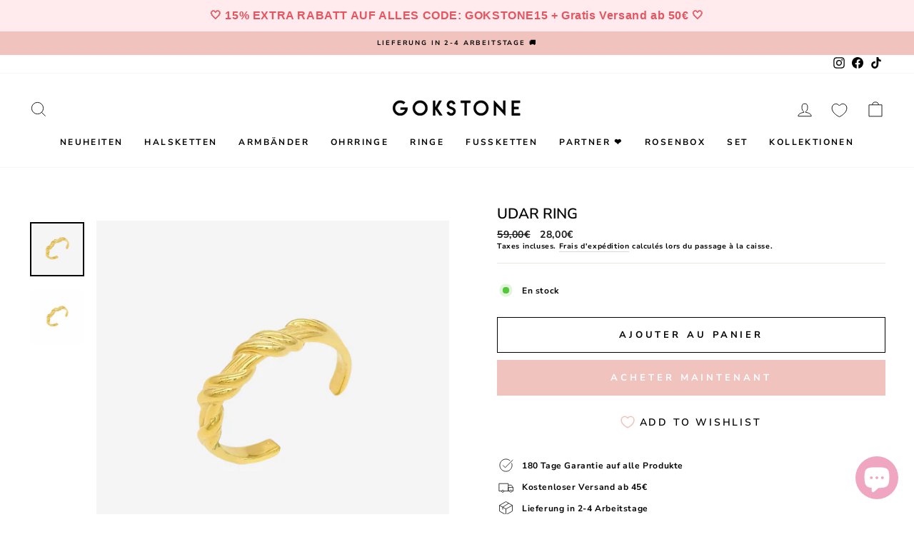

--- FILE ---
content_type: text/html; charset=utf-8
request_url: https://gokstone.com/fr-nl/products/udar-ring
body_size: 103120
content:
<!doctype html>
<html class="no-js" lang="fr" dir="ltr">
<head>
<script>
  window.Coyaka = window.Coyaka || {};
  window.Coyaka.cart = {"note":null,"attributes":{},"original_total_price":0,"total_price":0,"total_discount":0,"total_weight":0.0,"item_count":0,"items":[],"requires_shipping":false,"currency":"EUR","items_subtotal_price":0,"cart_level_discount_applications":[],"checkout_charge_amount":0};
  window.Coyaka.settings = {"pluginseo_pageTitleTruncateChars":"999","pluginseo_pageTitleEnableAppender":true,"pluginseo_pageTitleAppenderTemplate":"| %% shop.name %%","pluginseo_pageTitleAppenderTargetLength":"70","pluginseo_pageTitleTemplateApplyToAll":true,"pluginseo_pageTitleTruncateEnableForCollections":true,"pluginseo_pageTitleTruncateEnableForProducts":true,"pluginseo_pageTitleTruncateEnableForPages":true,"pluginseo_pageTitleTruncateEnableForArticles":true,"pluginseo_pageTitleTruncateEnableForBlogs":true,"pluginseo_pageTitleDefaultTemplate":"%% page_title %%","pluginseo_pageTitleIndexTemplate":"","pluginseo_pageTitlePageTemplate":"%% page_title %%","pluginseo_pageTitleSearchTemplate":"Shop %% search.terms %% at %% shop.name %%","pluginseo_pageTitleProductTemplate":"%% product.title %%%% product.selected_variant.title || prepend_not_empty: ' ' %%","pluginseo_pageTitleCollectionTemplate":"Shop %% current_tags || join: ', ' || append_not_empty: ' ' %%%% collection.title || escape %% at %% shop.name %%","pluginseo_pageTitleCatalogTemplate":"Browse %% collection.products || map: 'collections' || map: 'title' || uniq || take: '5' || join: ', ' || escape || remove: 'Home page, ' || remove: 'home page, '  || remove: 'Home page' || remove: 'Home page'  %% at %% shop.name %%","pluginseo_pageTitleBlogTemplate":"%% shop.name %% %% blog.title %%%% blog.all_tags || take: '5' || join: ', ' || prepend_not_empty: ' blog: ' || append_not_empty: ' and more' %%","pluginseo_pageTitleArticleTemplate":"%% article.title %%%% article.tags || take: '3' || join: ', ' || prepend_not_empty: ' | ' || append_not_empty: ' and more' %% | %% shop.name %% %% blog.title %% blog","pluginseo_pageTitle404Template":"404: Page Not Found - %% shop.name %%","pluginseo_metaDescriptionTruncateChars":"170","pluginseo_metaDescriptionTemplateApplyToAll":true,"pluginseo_metaDescriptionTruncateEnableForCollections":true,"pluginseo_metaDescriptionTruncateEnableForProducts":true,"pluginseo_metaDescriptionTruncateEnableForPages":true,"pluginseo_metaDescriptionTruncateEnableForArticles":true,"pluginseo_metaDescriptionTruncateEnableForBlogs":true,"pluginseo_metaDescriptionDefaultTemplate":"%% page_description %%","pluginseo_metaDescriptionIndexTemplate":"","pluginseo_metaDescriptionPageTemplate":"%% page.content || strip_newlines || strip_html || escape || append_not_empty: '.' %% Visit %% shop.name %%","pluginseo_metaDescriptionSearchTemplate":"Find %% search.terms || default: 'it' %% here%% search.results || map: 'title' || take: '3' || join: ', ' || prepend_not_empty: ' including ' || append_not_empty: ' and more' %% at %% shop.name %%","pluginseo_metaDescriptionProductTemplate":"%% product.description || strip_newlines || replace: '.,', ',' || strip_html || escape %%","pluginseo_metaDescriptionCollectionTemplate":"%% collection.all_tags || take: '3' || join: ', ' || prepend_not_empty: 'Shop ' || append_not_empty: ' and more ' %%%% collection.title || escape %% at %% shop.name %% %% collection.description || strip_html || strip_newlines || escape || strip %%","pluginseo_metaDescriptionCatalogTemplate":"Discover %% collection.products || map: 'title' || uniq || take: '3' || join: ', ' || escape %% and more.","pluginseo_metaDescriptionBlogTemplate":"%% blog.articles || map: 'title' || take: '3' || join: ', ' || prepend_not_empty: 'Read about ' || append_not_empty: ' and more on the '%%%% shop.name %% %% blog.title %% blog.","pluginseo_metaDescriptionArticleTemplate":"%% article.excerpt_or_content || strip_newlines || strip_html || escape %%%% article.tags || take: '6' || join: ', ' || prepend_not_empty: ' Read about ' || append_not_empty: ' and more' %% %% article.title %% on the %% shop.name %% %% blog.title %% blog","pluginseo_metaDescription404Template":"The page you requested can't be found, please visit %% shop.domain %% instead","pluginseo_structuredDataDisplayLogo":true,"pluginseo_structuredDataSocialProfileLinks":"https:\/\/www.facebook.com\/gokstone1\/\nhttps:\/\/www.instagram.com\/gokstone\/\nhttps:\/\/www.tiktok.com\/@gokstone?","pluginseo_structuredDataReviewApp":"autodetect","color_body_bg":"#ffffff","color_body_text":"#000000","color_price":"#1c1d1d","color_savings_text":"#C20000","color_borders":"#e8e8e1","color_button":"#f0c3be","color_button_text":"#ffffff","color_sale_tag":"#f0c3be","color_sale_tag_text":"#ffffff","color_cart_dot":"#ff4f33","color_small_image_bg":"#ffffff","color_large_image_bg":"#000000","color_header":"#ffffff","color_header_text":"#000000","color_announcement":"#f0c3be","color_announcement_text":"#000000","color_footer":"#ffffff","color_footer_text":"#000000","color_drawer_background":"#ffffff","color_drawer_text":"#000000","color_drawer_border":"#e8e8e1","color_drawer_button":"#111111","color_drawer_button_text":"#ffffff","color_modal_overlays":"#e6e6e6","color_image_text":"#ffffff","color_image_overlay":"#000000","color_image_overlay_opacity":10,"color_image_overlay_text_shadow":20,"type_header_font_family":{"error":"json not allowed for this object"},"type_header_spacing":"0","type_header_base_size":24,"type_header_line_height":1,"type_header_capitalize":true,"type_headers_align_text":true,"type_base_font_family":{"error":"json not allowed for this object"},"type_base_spacing":"50","type_base_size":12,"type_base_line_height":1.4,"type_body_align_text":true,"type_navigation_style":"body","type_navigation_size":12,"type_navigation_capitalize":true,"type_product_style":"body","type_product_capitalize":true,"type_collection_font":"body","type_collection_size":20,"button_style":"square","icon_weight":"2px","icon_linecaps":"miter","product_save_amount":false,"product_save_type":"dollar","vendor_enable":false,"quick_shop_enable":false,"quick_shop_text":"Quick view","product_grid_image_size":"natural","product_grid_image_fill":false,"product_hover_image":false,"enable_swatches":false,"swatch_style":"round","enable_product_reviews":false,"collection_grid_style":"overlaid-box","collection_grid_shape":"portrait","collection_grid_image":"collection","collection_grid_text_align":"bottom-center","collection_grid_tint":"#000000","collection_grid_opacity":10,"collection_grid_gutter":true,"cart_type":"page","cart_icon":"bag-minimal","cart_additional_buttons":false,"cart_notes_enable":false,"cart_terms_conditions_enable":false,"social_facebook_link":"https:\/\/www.facebook.com\/gokstone1\/","social_twitter_link":"","social_pinterest_link":"","social_instagram_link":"https:\/\/instagram.com\/gokstone","social_snapchat_link":"","social_tiktok_link":"https:\/\/www.tiktok.com\/@gokstone","social_tumblr_link":"","social_linkedin_link":"","social_youtube_link":"","social_vimeo_link":"","share_facebook":false,"share_twitter":false,"share_pinterest":false,"favicon":"\/\/gokstone.com\/cdn\/shop\/files\/gokstone_favicon.png?v=1635375000","search_enable":true,"search_type":"product,article,page,collection","predictive_search_enabled":true,"predictive_search_show_vendor":false,"predictive_search_show_price":false,"predictive_image_size":"square","show_breadcrumbs":false,"show_breadcrumbs_collection_link":false,"text_direction":"ltr","disable_animations":false,"checkout_logo_position":"left","checkout_logo_size":"small","checkout_body_background_color":"#ffffff","checkout_input_background_color_mode":"white","checkout_sidebar_background_color":"#fafafa","checkout_heading_font":"-apple-system, BlinkMacSystemFont, 'Segoe UI', Roboto, Helvetica, Arial, sans-serif, 'Apple Color Emoji', 'Segoe UI Emoji', 'Segoe UI Symbol'","checkout_body_font":"-apple-system, BlinkMacSystemFont, 'Segoe UI', Roboto, Helvetica, Arial, sans-serif, 'Apple Color Emoji', 'Segoe UI Emoji', 'Segoe UI Symbol'","checkout_accent_color":"#111111","checkout_button_color":"#111111","checkout_error_color":"#ff6d6d","breadcrumb":false,"pluginseo_structuredDataDisplayLocalBusiness":true,"customer_layout":"customer_area"};
  window.Coyaka.upsellProgressBar = window.Coyaka.upsellProgressBar || {};
  window.Coyaka.money_format = '{{amount_with_comma_separator}}€';
  window.Coyaka.money_with_currency_format = '€{{amount_with_comma_separator}} EUR';
  window.Coyaka.upsellProgressBar = {"status":true,"renders":[{"component":{"marginTop":"0","marginRight":"0","marginBottom":"20","marginLeft":"0","backgroundColor":"transparent"},"header":{"show":true,"fontSize":"16","color":"","marginBottom":"8"},"bar":{"barColor":"#f0c3be","backgroundColor":"#e3e3e3","borderColor":"#e3e3e3","borderWidth":"0","borderRadius":"0","height":"14"},"goalText":{"showText":true,"fontSize":"11","bold":false,"color":"","marginBottom":"0"},"price":{"fontSize":"1","color":"#ffffff","bold":false,"marginBottom":"0"},"marker":{"width":"3","height":"7","color":"#cecece","radius":"4","decal":"3"},"goals":[{"showImage":false,"imageSize":"70","marginBottom":"0"},{"showImage":false,"imageSize":"70","marginBottom":"0"}],"progressAmount":{"show":true,"color":"","fontSize":"11","bold":false,"marginTop":"2"},"success":{"successMessage":"<strong>🎉 Congratulations!</strong><br>You unlocked {goals}.","hideBarOnSuccess":false}}],"config":{"unit":"price"},"goals":[{"name":"Gratis Geschenk","description":"<p>Noch <span style=\"color: #ff0000;\">{amount}</span> f&uuml;r deinen Geschenk</p>","price":8900,"image":"https://upsell-progress-bar.web.app/images/truck.png"},{"name":"","description":"<strong>{amount} left</strong> for {name}","price":7900,"image":"","variantId":"","handle":""}]};
</script>





  <!-- Hotjar Tracking Code for https://gokstone.com/ -->
<script>
    (function(h,o,t,j,a,r){
        h.hj=h.hj||function(){(h.hj.q=h.hj.q||[]).push(arguments)};
        h._hjSettings={hjid:3207023,hjsv:6};
        a=o.getElementsByTagName('head')[0];
        r=o.createElement('script');r.async=1;
        r.src=t+h._hjSettings.hjid+j+h._hjSettings.hjsv;
        a.appendChild(r);
    })(window,document,'https://static.hotjar.com/c/hotjar-','.js?sv=');
</script>
  
<script>
/* don't expect this to work on older ie */
window.oncontextmenu = function () { return false; }
</script>

<meta name="google-site-verification" content="-mQcHPjZI6BYxmZ0hCAGDqHap1gOXgIUNou8xE0K6ws" />
  <meta charset="utf-8">
  

 <!-- default to true --><!-- Contain template--><!-- setting name: pluginseo_pageTitleTruncateEnableForProducts-->
    <!-- setting value: true --><!-- pageTitleTemplate: %% product.title %%%% product.selected_variant.title || prepend_not_empty: ' ' %% -->
  <!-- pageTitleToParse": Udar Ring -->
  <!-- pageTitleTruncateApplicable: true -->

  <!-- pluginseo_pageTitleTemplateApplyToAll: true -->
  <!-- pageTitleTruncateApplicable: true --><!-- Custom page title: Yes --><title>Udar Ring | GOKSTONE</title> <!-- default to true --><!-- Contain template--><!-- setting name: pluginseo_metaDescriptionTruncateEnableForProducts-->
    <!-- setting value: true --><!-- metaDescriptionTemplate: %% product.description || strip_newlines || replace: '.,', ',' || strip_html || escape %% -->
  <!-- metaDescriptionToParse": Details Material: 925 Sterling Silber Beschichtung: 14 Karat Echtgold Veredelung Farben: Gold &amp;amp; Silber Größe: Verstellbar -->
  <!-- metaDescriptionTruncateApplicable: true -->

  <!-- pluginseo_metaDescriptionTemplateApplyToAll: true -->
  <!-- metaDescriptionTruncateApplicable: true --><!-- Yes --><meta name="description" content="DetailsMaterial: 925 Sterling SilberBeschichtung: 14 Karat Echtgold VeredelungFarben: Gold &amp;amp;amp; SilberGröße: Verstellbar" /><script data-desc="seo-breadcrumb-list" type="application/ld+json">
{
  "@context": "http://schema.org",
  "@type": "BreadcrumbList",
  "itemListElement": [{
          "@type": "ListItem",
          "position": 1,
          "item": {
            "@id": "https://gokstone.com/fr-nl/products/udar-ring",
            "name": "Udar Ring"
          }
        }]
}
</script><script data-desc="seo-organization" type="application/ld+json">
  {
    "@context": "http://schema.org",
    "@type": "Organization",
    "@id": "https://gokstone.com#organization",
    "name": "GOKSTONE",
    "url": "https://gokstone.com","logo": {
        "type": "ImageObject",
        "url": "https://gokstone.com/cdn/shop/t/9/assets/pluginseo_structuredDataLogo_small.png?v=111221718790454024671639631288"
      },
      "image": "https://gokstone.com/cdn/shop/t/9/assets/pluginseo_structuredDataLogo_small.png?v=111221718790454024671639631288","sameAs": ["https://www.facebook.com/gokstone1/","https://www.instagram.com/gokstone/","https://www.tiktok.com/@gokstone?"]
  }
</script><script data-desc="seo-product" type="application/ld+json">
    {
      "@context": "http://schema.org/",
      "@type": "Product",
      "@id": "https://gokstone.com/fr-nl/products/udar-ring#product",
      "name": "Udar Ring",
      "image": "https://gokstone.com/cdn/shop/products/DesignohneTitel_28_4b0aecf0-ff85-489c-8d50-1140d28aa1ae_450x450.png?v=1666058637",
      "description": "Details  Material: 925 Sterling Silber Beschichtung: 14 Karat Echtgold Veredelung Farben: Gold &amp;amp; Silber  Größe: Verstellbar",
      "mpn": "7288415256739",
      "brand": {
        "@type": "Thing",
        "name": "GOKSTONECOM"
      },"sku": "",
"offers": {
          "@type": "Offer",
          "url": "https://gokstone.com/fr-nl/products/udar-ring",
          "priceCurrency": "EUR",
          "price": "28.0",
          "availability": "InStock",
          "seller": {
            "@type": "Organization",
            "@id": "https://gokstone.com#organization"
          }
        }}
  </script><script data-desc="seo-website" type="application/ld+json">
  {
    "@context": "http://schema.org",
    "@type": "WebSite",
    "name": "GOKSTONE",
    "url": "https://gokstone.com",
    "potentialAction": {
      "@type": "SearchAction",
      "target": "https://gokstone.com/search?q={search_term_string}",
      "query-input": "required name=search_term_string"
    }
  }
</script><script data-desc="seo-local-business" type="application/ld+json">
    {
      "@context": "http://schema.org",
      "@type": "LocalBusiness",
      "image": "//gokstone.com/cdn/shop/t/9/assets/pluginseo_structuredDataLogo_small.png?v=111221718790454024671639631288","address": {
        "@type": "PostalAddress"}
    }
  </script><meta name="pluginseo" content="Plug in SEO Plus" data-ptf="s-te_pr-ap" data-mdf="s-te_pr" />

  <meta http-equiv="X-UA-Compatible" content="IE=edge,chrome=1">
  <meta name="viewport" content="width=device-width,initial-scale=1">
  <meta name="theme-color" content="#f0c3be">
  <!-- Google Tag Manager -->
<script>(function(w,d,s,l,i){w[l]=w[l]||[];w[l].push({'gtm.start':
new Date().getTime(),event:'gtm.js'});var f=d.getElementsByTagName(s)[0],
j=d.createElement(s),dl=l!='dataLayer'?'&l='+l:'';j.async=true;j.src=
'https://www.googletagmanager.com/gtm.js?id='+i+dl;f.parentNode.insertBefore(j,f);
})(window,document,'script','dataLayer','GTM-52XZLJQ');</script>
<!-- End Google Tag Manager -->
  <link rel="canonical" href="https://gokstone.com/fr-nl/products/udar-ring">
  <link rel="preconnect" href="https://cdn.shopify.com">
  <link rel="preconnect" href="https://fonts.shopifycdn.com">
  <link rel="dns-prefetch" href="https://productreviews.shopifycdn.com">
  <link rel="dns-prefetch" href="https://ajax.googleapis.com">
  <link rel="dns-prefetch" href="https://maps.googleapis.com">
  <link rel="dns-prefetch" href="https://maps.gstatic.com">
<link href="https://fonts.googleapis.com/css2?family=Mulish:ital,wght@0,200;0,300;0,400;0,500;0,600;0,700;0,800;0,900;1,200;1,300;1,400;1,500;1,600;1,700;1,800;1,900&family=Poppins:ital,wght@0,100;0,200;0,300;0,400;0,500;0,600;0,700;0,800;0,900;1,100;1,200;1,300;1,400;1,500;1,600;1,700;1,800;1,900&display=swap" rel="stylesheet">
  
  
<link rel="shortcut icon" href="//gokstone.com/cdn/shop/files/gokstone_favicon_32x32.png?v=1635375000" type="image/png" /><title>Udar Ring
&ndash; GOKSTONE
</title>
<meta property="og:site_name" content="GOKSTONE">
  <meta property="og:url" content="https://gokstone.com/fr-nl/products/udar-ring">
  <meta property="og:title" content="Udar Ring">
  <meta property="og:type" content="product">
  <meta property="og:description" content="Details Material: 925 Sterling Silber Beschichtung: 14 Karat Echtgold Veredelung Farben: Gold &amp;amp; Silber Größe: Verstellbar"><meta property="og:image" content="http://gokstone.com/cdn/shop/products/DesignohneTitel_28_4b0aecf0-ff85-489c-8d50-1140d28aa1ae.png?v=1666058637">
    <meta property="og:image:secure_url" content="https://gokstone.com/cdn/shop/products/DesignohneTitel_28_4b0aecf0-ff85-489c-8d50-1140d28aa1ae.png?v=1666058637">
    <meta property="og:image:width" content="540">
    <meta property="og:image:height" content="540"><meta name="twitter:site" content="@">
  <meta name="twitter:card" content="summary_large_image">
  <meta name="twitter:title" content="Udar Ring">
  <meta name="twitter:description" content="Details Material: 925 Sterling Silber Beschichtung: 14 Karat Echtgold Veredelung Farben: Gold &amp;amp; Silber Größe: Verstellbar">
<style data-shopify>@font-face {
  font-family: "Nunito Sans";
  font-weight: 600;
  font-style: normal;
  font-display: swap;
  src: url("//gokstone.com/cdn/fonts/nunito_sans/nunitosans_n6.6e9464eba570101a53130c8130a9e17a8eb55c21.woff2") format("woff2"),
       url("//gokstone.com/cdn/fonts/nunito_sans/nunitosans_n6.25a0ac0c0a8a26038c7787054dd6058dfbc20fa8.woff") format("woff");
}

  @font-face {
  font-family: "Nunito Sans";
  font-weight: 700;
  font-style: normal;
  font-display: swap;
  src: url("//gokstone.com/cdn/fonts/nunito_sans/nunitosans_n7.25d963ed46da26098ebeab731e90d8802d989fa5.woff2") format("woff2"),
       url("//gokstone.com/cdn/fonts/nunito_sans/nunitosans_n7.d32e3219b3d2ec82285d3027bd673efc61a996c8.woff") format("woff");
}


  @font-face {
  font-family: "Nunito Sans";
  font-weight: 600;
  font-style: normal;
  font-display: swap;
  src: url("//gokstone.com/cdn/fonts/nunito_sans/nunitosans_n6.6e9464eba570101a53130c8130a9e17a8eb55c21.woff2") format("woff2"),
       url("//gokstone.com/cdn/fonts/nunito_sans/nunitosans_n6.25a0ac0c0a8a26038c7787054dd6058dfbc20fa8.woff") format("woff");
}

  @font-face {
  font-family: "Nunito Sans";
  font-weight: 700;
  font-style: italic;
  font-display: swap;
  src: url("//gokstone.com/cdn/fonts/nunito_sans/nunitosans_i7.8c1124729eec046a321e2424b2acf328c2c12139.woff2") format("woff2"),
       url("//gokstone.com/cdn/fonts/nunito_sans/nunitosans_i7.af4cda04357273e0996d21184432bcb14651a64d.woff") format("woff");
}

  @font-face {
  font-family: "Nunito Sans";
  font-weight: 600;
  font-style: italic;
  font-display: swap;
  src: url("//gokstone.com/cdn/fonts/nunito_sans/nunitosans_i6.e62a4aa1de9af615155fca680231620b75369d24.woff2") format("woff2"),
       url("//gokstone.com/cdn/fonts/nunito_sans/nunitosans_i6.84ec3dfef4c401afbcd538286a9d65b772072e4b.woff") format("woff");
}

</style><link href="//gokstone.com/cdn/shop/t/9/assets/theme.css?v=138883391841996384521702542318" rel="stylesheet" type="text/css" media="all" />
<style data-shopify>:root {
    --typeHeaderPrimary: "Nunito Sans";
    --typeHeaderFallback: sans-serif;
    --typeHeaderSize: 24px;
    --typeHeaderWeight: 600;
    --typeHeaderLineHeight: 1;
    --typeHeaderSpacing: 0.0em;

    --typeBasePrimary:"Nunito Sans";
    --typeBaseFallback:sans-serif;
    --typeBaseSize: 12px;
    --typeBaseWeight: 700;
    --typeBaseSpacing: 0.05em;
    --typeBaseLineHeight: 1.4;

    --typeCollectionTitle: 20px;

    --iconWeight: 2px;
    --iconLinecaps: miter;

    
      --buttonRadius: 0px;
    

    --colorGridOverlayOpacity: 0.1;
  }

  .placeholder-content {
    background-image: linear-gradient(100deg, #ffffff 40%, #f7f7f7 63%, #ffffff 79%);
  }</style><script>
    document.documentElement.className = document.documentElement.className.replace('no-js', 'js');
    window.theme = window.theme || {};
    theme.routes = {
      home: "/fr-nl",
      cart: "/fr-nl/cart.js",
      cartPage: "/fr-nl/cart",
      cartAdd: "/fr-nl/cart/add.js",
      cartChange: "/fr-nl/cart/change.js"
    };
    theme.strings = {
      soldOut: "Épuisé",
      unavailable: "Non disponible",
      inStockLabel: "En stock",
      stockLabel: "[count] en stock",
      willNotShipUntil: "Sera expédié après [date]",
      willBeInStockAfter: "Sera en stock à compter de [date]",
      waitingForStock: "Inventaire sur le chemin",
      savePrice: "Épargnez [saved_amount]",
      cartEmpty: "Votre panier est vide.",
      cartTermsConfirmation: "Vous devez accepter les termes et conditions de vente pour vérifier",
      searchCollections: "Collections:",
      searchPages: "Pages:",
      searchArticles: "Des articles:"
    };
    theme.settings = {
      dynamicVariantsEnable: true,
      cartType: "page",
      isCustomerTemplate: false,
      moneyFormat: "{{amount_with_comma_separator}}€",
      saveType: "dollar",
      productImageSize: "natural",
      productImageCover: false,
      predictiveSearch: true,
      predictiveSearchType: "product,article,page,collection",
      quickView: false,
      themeName: 'Impulse',
      themeVersion: "5.1.2"
    };
  </script>
  <script>window.performance && window.performance.mark && window.performance.mark('shopify.content_for_header.start');</script><meta name="google-site-verification" content="-mQcHPjZI6BYxmZ0hCAGDqHap1gOXgIUNou8xE0K6ws">
<meta name="facebook-domain-verification" content="27yl64u6pblnn8j0qwqzcit7qnlgcy">
<meta name="facebook-domain-verification" content="iqtv0zxh3lazz07zfr7ytn2i8ttodr">
<meta name="facebook-domain-verification" content="scirpouv2cojae71usna7qwsnpm5ko">
<meta id="shopify-digital-wallet" name="shopify-digital-wallet" content="/60041167011/digital_wallets/dialog">
<meta name="shopify-checkout-api-token" content="50222bbe366bc7bc2abdf70b05142719">
<meta id="in-context-paypal-metadata" data-shop-id="60041167011" data-venmo-supported="false" data-environment="production" data-locale="fr_FR" data-paypal-v4="true" data-currency="EUR">
<link rel="alternate" hreflang="x-default" href="https://gokstone.com/products/udar-ring">
<link rel="alternate" hreflang="de" href="https://gokstone.com/products/udar-ring">
<link rel="alternate" hreflang="sv" href="https://gokstone.com/sv/products/udar-ring">
<link rel="alternate" hreflang="nl" href="https://gokstone.com/nl/products/udar-ring">
<link rel="alternate" hreflang="fr" href="https://gokstone.com/fr/products/udar-ring">
<link rel="alternate" hreflang="en" href="https://gokstone.com/en/products/udar-ring">
<link rel="alternate" hreflang="de-BE" href="https://gokstone.com/de-be/products/udar-ring">
<link rel="alternate" hreflang="sv-BE" href="https://gokstone.com/sv-be/products/udar-ring">
<link rel="alternate" hreflang="en-BE" href="https://gokstone.com/en-be/products/udar-ring">
<link rel="alternate" hreflang="fr-BE" href="https://gokstone.com/fr-be/products/udar-ring">
<link rel="alternate" hreflang="nl-BE" href="https://gokstone.com/nl-be/products/udar-ring">
<link rel="alternate" hreflang="de-FR" href="https://gokstone.com/de-fr/products/udar-ring">
<link rel="alternate" hreflang="sv-FR" href="https://gokstone.com/sv-fr/products/udar-ring">
<link rel="alternate" hreflang="nl-FR" href="https://gokstone.com/nl-fr/products/udar-ring">
<link rel="alternate" hreflang="en-FR" href="https://gokstone.com/en-fr/products/udar-ring">
<link rel="alternate" hreflang="fr-FR" href="https://gokstone.com/fr-fr/products/udar-ring">
<link rel="alternate" hreflang="de-NL" href="https://gokstone.com/de-nl/products/udar-ring">
<link rel="alternate" hreflang="nl-NL" href="https://gokstone.com/nl-nl/products/udar-ring">
<link rel="alternate" hreflang="sv-NL" href="https://gokstone.com/sv-nl/products/udar-ring">
<link rel="alternate" hreflang="fr-NL" href="https://gokstone.com/fr-nl/products/udar-ring">
<link rel="alternate" hreflang="en-NL" href="https://gokstone.com/en-nl/products/udar-ring">
<link rel="alternate" hreflang="de-AT" href="https://gokstone.com/de-at/products/udar-ring">
<link rel="alternate" hreflang="de-CH" href="https://gokstone.com/de-ch/products/udar-ring">
<link rel="alternate" type="application/json+oembed" href="https://gokstone.com/fr-nl/products/udar-ring.oembed">
<script async="async" src="/checkouts/internal/preloads.js?locale=fr-NL"></script>
<script id="apple-pay-shop-capabilities" type="application/json">{"shopId":60041167011,"countryCode":"DE","currencyCode":"EUR","merchantCapabilities":["supports3DS"],"merchantId":"gid:\/\/shopify\/Shop\/60041167011","merchantName":"GOKSTONE","requiredBillingContactFields":["postalAddress","email"],"requiredShippingContactFields":["postalAddress","email"],"shippingType":"shipping","supportedNetworks":["visa","maestro","masterCard","amex"],"total":{"type":"pending","label":"GOKSTONE","amount":"1.00"},"shopifyPaymentsEnabled":true,"supportsSubscriptions":true}</script>
<script id="shopify-features" type="application/json">{"accessToken":"50222bbe366bc7bc2abdf70b05142719","betas":["rich-media-storefront-analytics"],"domain":"gokstone.com","predictiveSearch":true,"shopId":60041167011,"locale":"fr"}</script>
<script>var Shopify = Shopify || {};
Shopify.shop = "gokstonecom.myshopify.com";
Shopify.locale = "fr";
Shopify.currency = {"active":"EUR","rate":"1.0"};
Shopify.country = "NL";
Shopify.theme = {"name":"Copy of 19\/11\/21  Theme export impulse  25oct20...","id":128284360867,"schema_name":"Impulse","schema_version":"5.1.2","theme_store_id":null,"role":"main"};
Shopify.theme.handle = "null";
Shopify.theme.style = {"id":null,"handle":null};
Shopify.cdnHost = "gokstone.com/cdn";
Shopify.routes = Shopify.routes || {};
Shopify.routes.root = "/fr-nl/";</script>
<script type="module">!function(o){(o.Shopify=o.Shopify||{}).modules=!0}(window);</script>
<script>!function(o){function n(){var o=[];function n(){o.push(Array.prototype.slice.apply(arguments))}return n.q=o,n}var t=o.Shopify=o.Shopify||{};t.loadFeatures=n(),t.autoloadFeatures=n()}(window);</script>
<script id="shop-js-analytics" type="application/json">{"pageType":"product"}</script>
<script defer="defer" async type="module" src="//gokstone.com/cdn/shopifycloud/shop-js/modules/v2/client.init-shop-cart-sync_INwxTpsh.fr.esm.js"></script>
<script defer="defer" async type="module" src="//gokstone.com/cdn/shopifycloud/shop-js/modules/v2/chunk.common_YNAa1F1g.esm.js"></script>
<script type="module">
  await import("//gokstone.com/cdn/shopifycloud/shop-js/modules/v2/client.init-shop-cart-sync_INwxTpsh.fr.esm.js");
await import("//gokstone.com/cdn/shopifycloud/shop-js/modules/v2/chunk.common_YNAa1F1g.esm.js");

  window.Shopify.SignInWithShop?.initShopCartSync?.({"fedCMEnabled":true,"windoidEnabled":true});

</script>
<script>(function() {
  var isLoaded = false;
  function asyncLoad() {
    if (isLoaded) return;
    isLoaded = true;
    var urls = ["https:\/\/trackifyx.redretarget.com\/pull\/lazy.js?shop=gokstonecom.myshopify.com","https:\/\/loox.io\/widget\/41x15sV4Ma\/loox.1664830574284.js?shop=gokstonecom.myshopify.com","https:\/\/static.klaviyo.com\/onsite\/js\/klaviyo.js?company_id=Rn7UYE\u0026shop=gokstonecom.myshopify.com","https:\/\/upsell-progress-bar.web.app\/index.js?shop=gokstonecom.myshopify.com","https:\/\/magic-menu.risingsigma.com\/js\/create-menu.min.js?shop=gokstonecom.myshopify.com","https:\/\/cdn.hextom.com\/js\/quickannouncementbar.js?shop=gokstonecom.myshopify.com"];
    for (var i = 0; i < urls.length; i++) {
      var s = document.createElement('script');
      s.type = 'text/javascript';
      s.async = true;
      s.src = urls[i];
      var x = document.getElementsByTagName('script')[0];
      x.parentNode.insertBefore(s, x);
    }
  };
  if(window.attachEvent) {
    window.attachEvent('onload', asyncLoad);
  } else {
    window.addEventListener('load', asyncLoad, false);
  }
})();</script>
<script id="__st">var __st={"a":60041167011,"offset":3600,"reqid":"f5bf4165-257a-4e26-9525-23a89a49d600-1768989391","pageurl":"gokstone.com\/fr-nl\/products\/udar-ring","u":"553bad34f544","p":"product","rtyp":"product","rid":7288415256739};</script>
<script>window.ShopifyPaypalV4VisibilityTracking = true;</script>
<script id="captcha-bootstrap">!function(){'use strict';const t='contact',e='account',n='new_comment',o=[[t,t],['blogs',n],['comments',n],[t,'customer']],c=[[e,'customer_login'],[e,'guest_login'],[e,'recover_customer_password'],[e,'create_customer']],r=t=>t.map((([t,e])=>`form[action*='/${t}']:not([data-nocaptcha='true']) input[name='form_type'][value='${e}']`)).join(','),a=t=>()=>t?[...document.querySelectorAll(t)].map((t=>t.form)):[];function s(){const t=[...o],e=r(t);return a(e)}const i='password',u='form_key',d=['recaptcha-v3-token','g-recaptcha-response','h-captcha-response',i],f=()=>{try{return window.sessionStorage}catch{return}},m='__shopify_v',_=t=>t.elements[u];function p(t,e,n=!1){try{const o=window.sessionStorage,c=JSON.parse(o.getItem(e)),{data:r}=function(t){const{data:e,action:n}=t;return t[m]||n?{data:e,action:n}:{data:t,action:n}}(c);for(const[e,n]of Object.entries(r))t.elements[e]&&(t.elements[e].value=n);n&&o.removeItem(e)}catch(o){console.error('form repopulation failed',{error:o})}}const l='form_type',E='cptcha';function T(t){t.dataset[E]=!0}const w=window,h=w.document,L='Shopify',v='ce_forms',y='captcha';let A=!1;((t,e)=>{const n=(g='f06e6c50-85a8-45c8-87d0-21a2b65856fe',I='https://cdn.shopify.com/shopifycloud/storefront-forms-hcaptcha/ce_storefront_forms_captcha_hcaptcha.v1.5.2.iife.js',D={infoText:'Protégé par hCaptcha',privacyText:'Confidentialité',termsText:'Conditions'},(t,e,n)=>{const o=w[L][v],c=o.bindForm;if(c)return c(t,g,e,D).then(n);var r;o.q.push([[t,g,e,D],n]),r=I,A||(h.body.append(Object.assign(h.createElement('script'),{id:'captcha-provider',async:!0,src:r})),A=!0)});var g,I,D;w[L]=w[L]||{},w[L][v]=w[L][v]||{},w[L][v].q=[],w[L][y]=w[L][y]||{},w[L][y].protect=function(t,e){n(t,void 0,e),T(t)},Object.freeze(w[L][y]),function(t,e,n,w,h,L){const[v,y,A,g]=function(t,e,n){const i=e?o:[],u=t?c:[],d=[...i,...u],f=r(d),m=r(i),_=r(d.filter((([t,e])=>n.includes(e))));return[a(f),a(m),a(_),s()]}(w,h,L),I=t=>{const e=t.target;return e instanceof HTMLFormElement?e:e&&e.form},D=t=>v().includes(t);t.addEventListener('submit',(t=>{const e=I(t);if(!e)return;const n=D(e)&&!e.dataset.hcaptchaBound&&!e.dataset.recaptchaBound,o=_(e),c=g().includes(e)&&(!o||!o.value);(n||c)&&t.preventDefault(),c&&!n&&(function(t){try{if(!f())return;!function(t){const e=f();if(!e)return;const n=_(t);if(!n)return;const o=n.value;o&&e.removeItem(o)}(t);const e=Array.from(Array(32),(()=>Math.random().toString(36)[2])).join('');!function(t,e){_(t)||t.append(Object.assign(document.createElement('input'),{type:'hidden',name:u})),t.elements[u].value=e}(t,e),function(t,e){const n=f();if(!n)return;const o=[...t.querySelectorAll(`input[type='${i}']`)].map((({name:t})=>t)),c=[...d,...o],r={};for(const[a,s]of new FormData(t).entries())c.includes(a)||(r[a]=s);n.setItem(e,JSON.stringify({[m]:1,action:t.action,data:r}))}(t,e)}catch(e){console.error('failed to persist form',e)}}(e),e.submit())}));const S=(t,e)=>{t&&!t.dataset[E]&&(n(t,e.some((e=>e===t))),T(t))};for(const o of['focusin','change'])t.addEventListener(o,(t=>{const e=I(t);D(e)&&S(e,y())}));const B=e.get('form_key'),M=e.get(l),P=B&&M;t.addEventListener('DOMContentLoaded',(()=>{const t=y();if(P)for(const e of t)e.elements[l].value===M&&p(e,B);[...new Set([...A(),...v().filter((t=>'true'===t.dataset.shopifyCaptcha))])].forEach((e=>S(e,t)))}))}(h,new URLSearchParams(w.location.search),n,t,e,['guest_login'])})(!0,!0)}();</script>
<script integrity="sha256-4kQ18oKyAcykRKYeNunJcIwy7WH5gtpwJnB7kiuLZ1E=" data-source-attribution="shopify.loadfeatures" defer="defer" src="//gokstone.com/cdn/shopifycloud/storefront/assets/storefront/load_feature-a0a9edcb.js" crossorigin="anonymous"></script>
<script data-source-attribution="shopify.dynamic_checkout.dynamic.init">var Shopify=Shopify||{};Shopify.PaymentButton=Shopify.PaymentButton||{isStorefrontPortableWallets:!0,init:function(){window.Shopify.PaymentButton.init=function(){};var t=document.createElement("script");t.src="https://gokstone.com/cdn/shopifycloud/portable-wallets/latest/portable-wallets.fr.js",t.type="module",document.head.appendChild(t)}};
</script>
<script data-source-attribution="shopify.dynamic_checkout.buyer_consent">
  function portableWalletsHideBuyerConsent(e){var t=document.getElementById("shopify-buyer-consent"),n=document.getElementById("shopify-subscription-policy-button");t&&n&&(t.classList.add("hidden"),t.setAttribute("aria-hidden","true"),n.removeEventListener("click",e))}function portableWalletsShowBuyerConsent(e){var t=document.getElementById("shopify-buyer-consent"),n=document.getElementById("shopify-subscription-policy-button");t&&n&&(t.classList.remove("hidden"),t.removeAttribute("aria-hidden"),n.addEventListener("click",e))}window.Shopify?.PaymentButton&&(window.Shopify.PaymentButton.hideBuyerConsent=portableWalletsHideBuyerConsent,window.Shopify.PaymentButton.showBuyerConsent=portableWalletsShowBuyerConsent);
</script>
<script>
  function portableWalletsCleanup(e){e&&e.src&&console.error("Failed to load portable wallets script "+e.src);var t=document.querySelectorAll("shopify-accelerated-checkout .shopify-payment-button__skeleton, shopify-accelerated-checkout-cart .wallet-cart-button__skeleton"),e=document.getElementById("shopify-buyer-consent");for(let e=0;e<t.length;e++)t[e].remove();e&&e.remove()}function portableWalletsNotLoadedAsModule(e){e instanceof ErrorEvent&&"string"==typeof e.message&&e.message.includes("import.meta")&&"string"==typeof e.filename&&e.filename.includes("portable-wallets")&&(window.removeEventListener("error",portableWalletsNotLoadedAsModule),window.Shopify.PaymentButton.failedToLoad=e,"loading"===document.readyState?document.addEventListener("DOMContentLoaded",window.Shopify.PaymentButton.init):window.Shopify.PaymentButton.init())}window.addEventListener("error",portableWalletsNotLoadedAsModule);
</script>

<script type="module" src="https://gokstone.com/cdn/shopifycloud/portable-wallets/latest/portable-wallets.fr.js" onError="portableWalletsCleanup(this)" crossorigin="anonymous"></script>
<script nomodule>
  document.addEventListener("DOMContentLoaded", portableWalletsCleanup);
</script>

<link id="shopify-accelerated-checkout-styles" rel="stylesheet" media="screen" href="https://gokstone.com/cdn/shopifycloud/portable-wallets/latest/accelerated-checkout-backwards-compat.css" crossorigin="anonymous">
<style id="shopify-accelerated-checkout-cart">
        #shopify-buyer-consent {
  margin-top: 1em;
  display: inline-block;
  width: 100%;
}

#shopify-buyer-consent.hidden {
  display: none;
}

#shopify-subscription-policy-button {
  background: none;
  border: none;
  padding: 0;
  text-decoration: underline;
  font-size: inherit;
  cursor: pointer;
}

#shopify-subscription-policy-button::before {
  box-shadow: none;
}

      </style>

<script>window.performance && window.performance.mark && window.performance.mark('shopify.content_for_header.end');</script>
  <script src="//gokstone.com/cdn/shop/t/9/assets/vendor-scripts-v10.js" defer="defer"></script><link rel="preload" as="style" href="//gokstone.com/cdn/shop/t/9/assets/currency-flags.css" onload="this.onload=null;this.rel='stylesheet'">
    <link rel="stylesheet" href="//gokstone.com/cdn/shop/t/9/assets/currency-flags.css">
  
  
<!--  test  -->
  <script src="//gokstone.com/cdn/shop/t/9/assets/theme.js?v=166830702671279141051639631290" defer="defer"></script><script>
var loadScript_p_common = function(url, callback) {
  var script = document.createElement("script")
  script.type = "text/javascript";
  if (script.readyState) {
    script.onreadystatechange = function() {
      if (script.readyState == "loaded" ||
          script.readyState == "complete") {
        script.onreadystatechange = null;
        callback();
      }
    };
  } else {
    script.onload = function() {
      callback();
    };
  }
  script.src = url;
  document.getElementsByTagName("head")[0].appendChild(script);
};
loadScript_p_common('//cdn-zeptoapps.com/product-personalizer/pplr_common.js', function() {});
</script>
<script id='tg-gtm-integration'>(function(w,d,s,l,i){w[l]=w[l]||[];w[l].push({'gtm.start':new Date().getTime(),event:'gtm.js'});var f=d.getElementsByTagName(s)[0],j=d.createElement(s),dl=l!='dataLayer'?'&l='+l:'';j.async=true;j.src='https://www.googletagmanager.com/gtm.js?id='+i+dl;f.parentNode.insertBefore(j,f);})(window,document,'script','dataLayer','GTM-52XZLJQ');</script>
  
  <!-- RedRetarget App Hook start -->
<link rel="dns-prefetch" href="https://trackifyx.redretarget.com">


<!-- HOOK JS-->

<meta name="tfx:tags" content=" import_2021_09_25_200043,  Neuheiten,  Ringe,  validate-product-description, ">
<meta name="tfx:collections" content="ALLE PRODUKTE, Neuheiten, Ringe, ">







<script id="tfx-cart">
    
    window.tfxCart = {"note":null,"attributes":{},"original_total_price":0,"total_price":0,"total_discount":0,"total_weight":0.0,"item_count":0,"items":[],"requires_shipping":false,"currency":"EUR","items_subtotal_price":0,"cart_level_discount_applications":[],"checkout_charge_amount":0}
</script>



<script id="tfx-product">
    
    window.tfxProduct = {"id":7288415256739,"title":"Udar Ring","handle":"udar-ring","description":"\u003ch6 data-mce-fragment=\"1\"\u003eDetails\u003c\/h6\u003e\n\u003cul data-mce-fragment=\"1\"\u003e\n\u003cli data-mce-fragment=\"1\"\u003eMaterial: 925 Sterling Silber\u003c\/li\u003e\n\u003cli data-mce-fragment=\"1\"\u003eBeschichtung: 14 Karat Echtgold Veredelung\u003c\/li\u003e\n\u003cli data-mce-fragment=\"1\"\u003eFarben: Gold \u0026amp; Silber\u003cbr data-mce-fragment=\"1\"\u003e\n\u003c\/li\u003e\n\u003cli data-mce-fragment=\"1\"\u003eGröße: Verstellbar\u003c\/li\u003e\n\u003c\/ul\u003e","published_at":"2021-09-25T23:34:51+02:00","created_at":"2021-09-25T23:29:04+02:00","vendor":"GOKSTONECOM","type":"","tags":["import_2021_09_25_200043","Neuheiten","Ringe","validate-product-description"],"price":2800,"price_min":2800,"price_max":2800,"available":true,"price_varies":false,"compare_at_price":5900,"compare_at_price_min":5900,"compare_at_price_max":5900,"compare_at_price_varies":false,"variants":[{"id":41551692038307,"title":"Default Title","option1":"Default Title","option2":null,"option3":null,"sku":"","requires_shipping":true,"taxable":true,"featured_image":null,"available":true,"name":"Udar Ring","public_title":null,"options":["Default Title"],"price":2800,"weight":0,"compare_at_price":5900,"inventory_management":null,"barcode":"","requires_selling_plan":false,"selling_plan_allocations":[]}],"images":["\/\/gokstone.com\/cdn\/shop\/products\/DesignohneTitel_28_4b0aecf0-ff85-489c-8d50-1140d28aa1ae.png?v=1666058637","\/\/gokstone.com\/cdn\/shop\/products\/twisted-ring-gold_a992d12e-9ed3-401b-ae38-f8e9297cc608.jpg?v=1666058637"],"featured_image":"\/\/gokstone.com\/cdn\/shop\/products\/DesignohneTitel_28_4b0aecf0-ff85-489c-8d50-1140d28aa1ae.png?v=1666058637","options":["Title"],"media":[{"alt":null,"id":33755520434444,"position":1,"preview_image":{"aspect_ratio":1.0,"height":540,"width":540,"src":"\/\/gokstone.com\/cdn\/shop\/products\/DesignohneTitel_28_4b0aecf0-ff85-489c-8d50-1140d28aa1ae.png?v=1666058637"},"aspect_ratio":1.0,"height":540,"media_type":"image","src":"\/\/gokstone.com\/cdn\/shop\/products\/DesignohneTitel_28_4b0aecf0-ff85-489c-8d50-1140d28aa1ae.png?v=1666058637","width":540},{"alt":null,"id":24664343380131,"position":2,"preview_image":{"aspect_ratio":1.0,"height":1643,"width":1643,"src":"\/\/gokstone.com\/cdn\/shop\/products\/twisted-ring-gold_a992d12e-9ed3-401b-ae38-f8e9297cc608.jpg?v=1666058637"},"aspect_ratio":1.0,"height":1643,"media_type":"image","src":"\/\/gokstone.com\/cdn\/shop\/products\/twisted-ring-gold_a992d12e-9ed3-401b-ae38-f8e9297cc608.jpg?v=1666058637","width":1643}],"requires_selling_plan":false,"selling_plan_groups":[],"content":"\u003ch6 data-mce-fragment=\"1\"\u003eDetails\u003c\/h6\u003e\n\u003cul data-mce-fragment=\"1\"\u003e\n\u003cli data-mce-fragment=\"1\"\u003eMaterial: 925 Sterling Silber\u003c\/li\u003e\n\u003cli data-mce-fragment=\"1\"\u003eBeschichtung: 14 Karat Echtgold Veredelung\u003c\/li\u003e\n\u003cli data-mce-fragment=\"1\"\u003eFarben: Gold \u0026amp; Silber\u003cbr data-mce-fragment=\"1\"\u003e\n\u003c\/li\u003e\n\u003cli data-mce-fragment=\"1\"\u003eGröße: Verstellbar\u003c\/li\u003e\n\u003c\/ul\u003e"}
</script>


<script type="text/javascript">
    /* ----- TFX Theme hook start ----- */
    (function (t, r, k, f, y, x) {
        if (t.tkfy != undefined) return true;
        t.tkfy = true;
        y = r.createElement(k); y.src = f; y.async = true;
        x = r.getElementsByTagName(k)[0]; x.parentNode.insertBefore(y, x);
    })(window, document, 'script', 'https://trackifyx.redretarget.com/pull/gokstonecom.myshopify.com/hook.js');
    /* ----- TFX theme hook end ----- */
</script>
<!-- RedRetarget App Hook end --><script type="text/javascript">
        /* ----- TFX Theme snapchat hook start ----- */
        (function (t, r, k, f, y, x) {
            if (t.snaptkfy != undefined) return true;
            t.snaptkfy = true;
            y = r.createElement(k); y.src = f; y.async = true;
            x = r.getElementsByTagName(k)[0]; x.parentNode.insertBefore(y, x);
        })(window, document, "script", "https://trackifyx.redretarget.com/pull/gokstonecom.myshopify.com/snapchathook.js");
        /* ----- TFX theme snapchat hook end ----- */
        </script><script type="text/javascript">
            /* ----- TFX Theme tiktok hook start ----- */
            (function (t, r, k, f, y, x) {
                if (t.tkfy_tt != undefined) return true;
                t.tkfy_tt = true;
                y = r.createElement(k); y.src = f; y.async = true;
                x = r.getElementsByTagName(k)[0]; x.parentNode.insertBefore(y, x);
            })(window, document, "script", "https://trackifyx.redretarget.com/pull/gokstonecom.myshopify.com/tiktokhook.js");
            /* ----- TFX theme tiktok hook end ----- */
            </script>
	<script>var loox_global_hash = '1724637620874';
var is_enable_smart_reviews_sorting = ('false' === 'true') ? true : false;</script><style>.loox-reviews-default { max-width: 1200px; margin: 0 auto; }.loox-rating .loox-icon { color:#EBBF20; }
:root { --lxs-rating-icon-color: #EBBF20; }</style>


<script id="sca_fg_cart_ShowGiftAsProductTemplate" type="text/template">
  
  <div class="item not-sca-qv" id="sca-freegift-{{productID}}">
    <a class="close_box" style="display: none;position: absolute;top:5px;right: 10px;font-size: 22px;font-weight: bold;cursor: pointer;text-decoration:none;color: #aaa;">×</a>
    <a href="/products/{{productHandle}}" target="_blank"><img style="margin-left: auto; margin-right: auto; width: 50%;" class="lazyOwl" data-src="{{productImageURL}}"></a>
    <div class="sca-product-shop">
      <div class="review-summary3">
        <div class="yotpo bottomLine" style="text-align:center"
          data-product-id="{{productID}}"
          data-product-models="{{productID}}"
          data-name="{{productTitle}}"
          data-url="/products/{{productHandle}}">
        </div>
      </div>
      <div class="f-fix"><span class="sca-product-title" style="white-space: nowrap;color:#000;{{showfgTitle}}">{{productTitle}}</span>
          <div id="product-variants-{{productID}}">
            <div class="sca-price" id="price-field-{{productID}}">
              <span class="sca-old-price">{{variant_compare_at_price}}</span>
              <span class="sca-special-price">{{variant_price}}</span>
            </div>
            <div id="stay-content-sca-freegift-{{productID}}" class="sca-fg-cart-item">
              <a class="close_box" style="display: none;position: absolute;top:5px;right: 10px;font-size: 22px;font-weight: bold;cursor: pointer;text-decoration:none;color: #aaa;">×</a>
              <select id="product-select-{{productID}}" name="id" style="display: none">
                {{optionVariantData}}
              </select>
            </div>
          </div>
          <button type='button' id="sca-btn-select-{{productID}}" class="sca-button" onclick="onclickSelect_{{productID}}();"><span>{{SelectButton}}</span></button>
          <button type='button' id="sca-btn-{{productID}}" class="sca-button" style="display: none"><span>{{AddToCartButton}}</span></button>
      </div>
    </div>
  </div>
  
</script>
<script id = "sca_fg_cart_ShowGiftAsProductScriptTemplate" type="text/template">
  
  
    var selectCallback_{{productID}}=function(t,a){if(t?(t.available?(SECOMAPP.jQuery("#sca-btn-{{productID}}").removeClass("disabled").removeAttr("disabled").html("<span>{{AddToCartButton}}</span>").fadeTo(200,1),SECOMAPP.jQuery("#sca-btn-{{productID}}").unbind("click"),SECOMAPP.jQuery("#sca-btn-{{productID}}").click(SECOMAPP.jQuery.proxy(function(){SECOMAPP.addGiftToCart(t.id,1)},t))):SECOMAPP.jQuery("#sca-btn-{{productID}}").html("<span>{{UnavailableButton}}</span>").addClass("disabled").attr("disabled","disabled").fadeTo(200,.5),t.compare_at_price>t.price?SECOMAPP.jQuery("#price-field-{{productID}}").html("<span class='sca-old-price'>"+SECOMAPP.formatMoney(t.compare_at_price)+"</span>&nbsp;<s class='sca-special-price'>"+SECOMAPP.formatMoney(t.price)+"</s>"):SECOMAPP.jQuery("#price-field-{{productID}}").html("<span class='sca-special-price'>"+SECOMAPP.formatMoney(t.price)+"</span>")):SECOMAPP.jQuery("#sca-btn-{{productID}}").html("<span>{{UnavailableButton}}</span>").addClass("disabled").attr("disabled","disabled").fadeTo(200,.5),t&&t.featured_image){var e=SECOMAPP.jQuery("#sca-freegift-{{productID}} img"),_=t.featured_image,c=e[0];Shopify.Image.switchImage(_,c,function(t,a,e){SECOMAPP.jQuery(e).parents("a").attr("href",t),SECOMAPP.jQuery(e).attr("src",t)})}},onclickSelect_{{productID}}=function(t){SECOMAPP.jQuery.getJSON("/products/{{productHandle}}.js",{_:(new Date).getTime()},function(t){SECOMAPP.jQuery(".owl-item #sca-freegift-{{productID}} span.sca-product-title").html(t.title);var e=[];SECOMAPP.jQuery.each(t.options,function(t,a){e[t]=a.name}),t.options=e;for(var a={{variantsGiftList}},_={{mainVariantsList}},c=t.variants.length-1;-1<c;c--)a.indexOf(t.variants[c].id)<0&&_.indexOf(t.variants[c].id)<0&&t.variants.splice(c,1);for(var o=_.length-1;-1<o;o--){var i=a[o],r=_[o],n=-1,s=-1;for(c=t.variants.length-1;-1<c;c--)t.variants[c].id==i?n=c:t.variants[c].id==r&&(s=c);-1<n&&-1<s&n!==s?("undefined"!=typeof SECOMAPP&&void 0!==SECOMAPP.fgsettings&&!0===SECOMAPP.fgsettings.sca_sync_gift&&void 0!==SECOMAPP.fgsettings.sca_fg_gift_variant_quantity_format&&"equal_original_inventory"===SECOMAPP.fgsettings.sca_fg_gift_variant_quantity_format&&(t.variants[n].available=t.variants[s].available,t.variants[n].inventory_management=t.variants[s].inventory_management),t.variants[n].option1=t.variants[s].option1,t.variants[n].options[0].name=t.variants[s].options[0].name,t.variants[n].options[1]&&(t.variants[n].options[1].name=t.variants[s].options[1].name,t.variants[n].option2=t.variants[s].option2),t.variants[n].options[2]&&(t.variants[n].options[2].name=t.variants[s].options[2].name,t.variants[n].option3=t.variants[s].option3),t.variants[n].title=t.variants[s].title,t.variants[n].name=t.variants[s].name,t.variants[n].public_title=t.variants[s].public_title,t.variants.splice(s,1)):(t.variants[s].id=i,t.variants[s].compare_at_price||(t.variants[s].compare_at_price=t.variants[s].price),t.variants[s].price=SECOMAPP.fgdata.giftid_price_mapping[i])}SECOMAPP.jQuery("#sca-btn-select-{{productID}}").hide(),SECOMAPP.jQuery("#product-select-{{productID}}").show(),SECOMAPP.jQuery("#sca-btn-{{productID}}").show(),SECOMAPP.jQuery("#stay-content-sca-freegift-{{productID}} .close_box").show(),SECOMAPP.jQuery("#stay-content-sca-freegift-{{productID}} .close_box").click(function(){SECOMAPP.jQuery("#stay-content-sca-freegift-{{productID}}").hide(),SECOMAPP.jQuery("#sca-btn-{{productID}}").hide(),SECOMAPP.jQuery("#sca-btn-select-{{productID}}").show()}),onclickSelect_{{productID}}=function(){SECOMAPP.jQuery("#stay-content-sca-freegift-{{productID}}").show(),SECOMAPP.jQuery("#sca-btn-{{productID}}").show(),SECOMAPP.jQuery("#sca-btn-select-{{productID}}").hide()},1==t.variants.length?(-1!==t.variants[0].title.indexOf("Default")&&SECOMAPP.jQuery("#sca-freegift-{{productID}} .selector-wrapper").hide(),1==t.variants[0].available&&(SECOMAPP.jQuery("#sca-btn-{{productID}}").show(),SECOMAPP.jQuery("#sca-btn-select-{{productID}}").hide(),SECOMAPP.jQuery("#sca-btn-{{productID}}").removeClass("disabled").removeAttr("disabled").html("<span>{{AddToCartButton}}</span>").fadeTo(200,1),SECOMAPP.jQuery("#sca-btn-{{productID}}").unbind("click"),SECOMAPP.jQuery("#sca-btn-{{productID}}").click(SECOMAPP.jQuery.proxy(function(){SECOMAPP.addGiftToCart(t.variants[0].id,1)},t)))):(new Shopify.OptionSelectors("product-select-{{productID}}",{product:t,onVariantSelected:selectCallback_{{productID}},enableHistoryState:!0}),SECOMAPP.jQuery("#stay-content-sca-freegift-{{productID}}").show(),SECOMAPP.jQuery("#stay-content-sca-freegift-{{productID}}").focus())})};1=={{variantsGiftList}}.length&&onclickSelect_{{productID}}();
  
</script>

<script id="sca_fg_cart_ShowGiftAsVariantTemplate" type="text/template">
  
  <div class="item not-sca-qv" id="sca-freegift-{{variantID}}">
    <a href="/products/{{productHandle}}?variant={{originalVariantID}}" target="_blank"><img style="margin-left: auto; margin-right: auto; width: 50%;" class="lazyOwl" data-src="{{variantImageURL}}"></a>
    <div class="sca-product-shop">
      <div class="review-summary3">
        <div class="yotpo bottomLine" style="text-align:center"
          data-product-id="{{productID}}"
          data-product-models="{{productID}}"
          data-name="{{productTitle}}"
          data-url="/products/{{productHandle}}">
        </div>
      </div>
      <div class="f-fix">
        <span class="sca-product-title" style="white-space: nowrap;color:#000;">{{variantTitle}}</span>
        <div class="sca-price">
          <span class="sca-old-price">{{variant_compare_at_price}}</span>
          <span class="sca-special-price">{{variant_price}}</span>
        </div>
        <button type="button" id="sca-btn{{variantID}}" class="sca-button" onclick="SECOMAPP.addGiftToCart({{variantID}},1);">
          <span>{{AddToCartButton}}</span>
        </button>
      </div>
    </div>
  </div>
  
</script>

<script id="sca_fg_prod_GiftList" type="text/template">
  
  <a style="text-decoration: none !important" id ="{{giftShowID}}" class="product-image freegif-product-image freegift-info-{{giftShowID}}"
     title="{{giftTitle}}" href="/products/{{productsHandle}}">
    <img class="not-sca-qv" src="{{giftImgUrl}}" alt="{{giftTitle}}" />
  </a>
  
</script>

<script id="sca_fg_prod_Gift_PopupDetail" type="text/template">
  
  <div class="sca-fg-item fg-info-{{giftShowID}}" style="display:none;z-index:2147483647;">
    <div class="sca-fg-item-options">
      <div class="sca-fg-item-option-title">
        <em>{{freegiftRuleName}}</em>
      </div>
      <div class="sca-fg-item-option-ct">
        <!--        <div class="sca-fg-image-item">
                        <img src="{{giftImgUrl}}" /> -->
        <div class="sca-fg-item-name">
          <a href="#">{{giftTitle}}</a>
        </div>
        <!--        </div> -->
      </div>
    </div>
  </div>
  
</script>

<script id="sca_fg_ajax_GiftListPopup" type="text/template">
  
  <div id="freegift_popup" class="mfp-hide">
    <div id="sca-fg-owl-carousel">
      <div id="freegift_cart_container" class="sca-fg-cart-container" style="display: none;">
        <div id="freegift_message" class="owl-carousel"></div>
      </div>
      <div id="sca-fg-slider-cart" style="display: none;">
        <div class="sca-fg-cart-title">
          <strong>{{popupTitle}}</strong>
        </div>
        <div id="sca_freegift_list" class="owl-carousel"></div>
      </div>
    </div>
  </div>
  
</script>

<script id="sca_fg_checkout_confirm_popup" type="text/template">
    
         <div class='sca-fg-checkout-confirm-popup' style='font-family: "Myriad","Cardo","Big Caslon","Bodoni MT",Georgia,serif; position: relative;background: #FFF;padding: 20px 20px 50px 20px;width: auto;max-width: 500px;margin: 20px auto;'>
             <h1 style='font-family: "Oswald","Cardo","Big Caslon","Bodoni MT",Georgia,serif;'>YOU CAN STILL ADD MORE!</h1>
             <p>You get 1 free item with every product purchased. It looks like you can still add more free item(s) to your cart. What would you like to do?</p>
             <p class='sca-fg-checkout-confirm-buttons' style='float: right;'>
                 <a class='btn popup-modal-dismiss action_button add_to_cart' href='#' style='width: 200px !important;margin-right: 20px;'>ADD MORE</a>
                 <a class='btn checkout__button continue-checkout action_button add_to_cart' href='/checkout' style='width: 200px !important;'>CHECKOUT</a>
             </p>
         </div>
    
</script>



<link href="//gokstone.com/cdn/shop/t/9/assets/sca.freegift.css?v=43694233310401270911668635390" rel="stylesheet" type="text/css" media="all" />
<script src="//gokstone.com/cdn/shopifycloud/storefront/assets/themes_support/option_selection-b017cd28.js" type="text/javascript"></script>
<script data-cfasync="false">
    Shopify.money_format = "{{amount_with_comma_separator}}€";
    //enable checking free gifts condition when checkout clicked
    if ((typeof SECOMAPP) === 'undefined') { window.SECOMAPP = {}; };
    SECOMAPP.enableOverrideCheckout = true;
    SECOMAPP.add_offer_names_above_gift_list = true;
    //    SECOMAPP.preStopAppCallback = function(cart){
    //        if(typeof yotpo!=='undefined' && typeof yotpo.initWidgets==='function'){
    //            yotpo.initWidgets();
    //        }
    //    }
</script>
<script data-cfasync="false" type="text/javascript">
  /* Smart Ecommerce App (SEA Inc)
  * http://www.secomapp.com
  * Do not reuse those source codes if don't have permission of us.
  * */
  
  
  !function(){Array.isArray||(Array.isArray=function(e){return"[object Array]"===Object.prototype.toString.call(e)}),"function"!=typeof Object.create&&(Object.create=function(e){function t(){}return t.prototype=e,new t}),Object.keys||(Object.keys=function(e){var t,o=[];for(t in e)Object.prototype.hasOwnProperty.call(e,t)&&o.push(t);return o}),String.prototype.endsWith||Object.defineProperty(String.prototype,"endsWith",{value:function(e,t){var o=this.toString();(void 0===t||t>o.length)&&(t=o.length),t-=e.length;var r=o.indexOf(e,t);return-1!==r&&r===t},writable:!0,enumerable:!0,configurable:!0}),Array.prototype.indexOf||(Array.prototype.indexOf=function(e,t){var o;if(null==this)throw new TypeError('"this" is null or not defined');var r=Object(this),i=r.length>>>0;if(0===i)return-1;var n=+t||0;if(Math.abs(n)===1/0&&(n=0),n>=i)return-1;for(o=Math.max(n>=0?n:i-Math.abs(n),0);o<i;){if(o in r&&r[o]===e)return o;o++}return-1}),Array.prototype.forEach||(Array.prototype.forEach=function(e,t){var o,r;if(null==this)throw new TypeError(" this is null or not defined");var i=Object(this),n=i.length>>>0;if("function"!=typeof e)throw new TypeError(e+" is not a function");for(arguments.length>1&&(o=t),r=0;r<n;){var a;r in i&&(a=i[r],e.call(o,a,r,i)),r++}}),console=console||{},console.log=console.log||function(){},"undefined"==typeof Shopify&&(Shopify={}),"function"!=typeof Shopify.onError&&(Shopify.onError=function(){}),"undefined"==typeof SECOMAPP&&(SECOMAPP={}),SECOMAPP.removeGiftsVariant=function(e){setTimeout(function(){try{e("select option").not(".sca-fg-cart-item select option").filter(function(){var t=e(this).val(),o=e(this).text();-1!==o.indexOf(" - ")&&(o=o.slice(0,o.indexOf(" - ")));var r=[];return-1!==o.indexOf(" / ")&&(r=o.split(" / "),o=r[r.length-1]),!!(void 0!==SECOMAPP.gifts_list_avai&&void 0!==SECOMAPP.gifts_list_avai[t]||o.endsWith("% off)"))&&(e(this).parent("select").find("option").not(".sca-fg-cart-item select option").filter(function(){var r=e(this).val();return e(this).text().endsWith(o)||r==t}).remove(),e(".dropdown *,ul li,label,div").filter(function(){var r=e(this).html(),i=e(this).data("value");return r&&r.endsWith(o)||i==t}).remove(),!0)})}catch(e){console.log(e)}},500)},SECOMAPP.formatMoney=function(e,t){"string"==typeof e&&(e=e.replace(".",""));var o="",r="undefined"!=typeof Shopify&&void 0!==Shopify.money_format?Shopify.money_format:"{{amount}}",i=/\{\{\s*(\w+)\s*\}\}/,n=t||(void 0!==this.fgsettings&&"string"==typeof this.fgsettings.sca_currency_format&&this.fgsettings.sca_currency_format.indexOf("amount")>-1?this.fgsettings.sca_currency_format:null)||r;if(n.indexOf("amount_no_decimals_no_comma_separator")<0&&n.indexOf("amount_no_comma_separator_up_cents")<0&&n.indexOf("amount_up_cents")<0&&"function"==typeof Shopify.formatMoney)return Shopify.formatMoney(e,n);function a(e,t){return void 0===e?t:e}function s(e,t,o,r,i,n){if(t=a(t,2),o=a(o,","),r=a(r,"."),isNaN(e)||null==e)return 0;var s=(e=(e/100).toFixed(t)).split(".");return s[0].replace(/(\d)(?=(\d\d\d)+(?!\d))/g,"$1"+o)+(s[1]?i&&n?i+s[1]+n:r+s[1]:"")}switch(n.match(i)[1]){case"amount":o=s(e,2);break;case"amount_no_decimals":o=s(e,0);break;case"amount_with_comma_separator":o=s(e,2,",",".");break;case"amount_no_decimals_with_comma_separator":o=s(e,0,",",".");break;case"amount_no_decimals_no_comma_separator":o=s(e,0,"","");break;case"amount_up_cents":o=s(e,2,",","","<sup>","</sup>");break;case"amount_no_comma_separator_up_cents":o=s(e,2,"","","<sup>","</sup>")}return n.replace(i,o)},SECOMAPP.setCookie=function(e,t,o,r,i){var n=new Date;n.setTime(n.getTime()+24*o*60*60*1e3+60*r*1e3);var a="expires="+n.toUTCString();document.cookie=e+"="+t+";"+a+(i?";path="+i:";path=/")},SECOMAPP.deleteCookie=function(e,t){document.cookie=e+"=; expires=Thu, 01 Jan 1970 00:00:00 UTC; "+(t?";path="+t:";path=/")},SECOMAPP.getCookie=function(e){for(var t=e+"=",o=document.cookie.split(";"),r=0;r<o.length;r++){for(var i=o[r];" "==i.charAt(0);)i=i.substring(1);if(0==i.indexOf(t))return i.substring(t.length,i.length)}return""},SECOMAPP.getQueryString=function(){for(var e={},t=window.location.search.substring(1).split("&"),o=0;o<t.length;o++){var r=t[o].split("=");if(void 0===e[r[0]])e[r[0]]=decodeURIComponent(r[1]);else if("string"==typeof e[r[0]]){var i=[e[r[0]],decodeURIComponent(r[1])];e[r[0]]=i}else e[r[0]].push(decodeURIComponent(r[1]))}return e},SECOMAPP.freegifts_product_json=function(e){if(Array.isArray||(Array.isArray=function(e){return"[object Array]"===Object.prototype.toString.call(e)}),String.prototype.endsWith||Object.defineProperty(String.prototype,"endsWith",{value:function(e,t){var o=this.toString();(void 0===t||t>o.length)&&(t=o.length),t-=e.length;var r=o.indexOf(e,t);return-1!==r&&r===t}}),e){if(e.options&&Array.isArray(e.options))for(var t=0;t<e.options.length;t++){if(void 0!==e.options[t]&&void 0!==e.options[t].values)if((r=e.options[t]).values&&Array.isArray(r.values))for(var o=0;o<r.values.length;o++)(r.values[o].endsWith("(Freegifts)")||r.values[o].endsWith("% off)"))&&(r.values.splice(o,1),o--)}if(e.options_with_values&&Array.isArray(e.options_with_values))for(t=0;t<e.options_with_values.length;t++){var r;if(void 0!==e.options_with_values[t]&&void 0!==e.options_with_values[t].values)if((r=e.options_with_values[t]).values&&Array.isArray(r.values))for(o=0;o<r.values.length;o++)(r.values[o].title.endsWith("(Freegifts)")||r.values[o].title.endsWith("% off)"))&&(r.values.splice(o,1),o--)}var i=e.price,n=e.price_max,a=e.price_min,s=e.compare_at_price,c=e.compare_at_price_max,f=e.compare_at_price_min;if(e.variants&&Array.isArray(e.variants))for(var p=0;e.variants.length,void 0!==e.variants[p];p++){var l=e.variants[p],u=l.option3?l.option3:l.option2?l.option2:l.option1?l.option1:l.title?l.title:"";"undefined"!=typeof SECOMAPP&&void 0!==SECOMAPP.gifts_list_avai&&void 0!==SECOMAPP.gifts_list_avai[l.id]||u.endsWith("(Freegifts)")||u.endsWith("% off)")?(e.variants.splice(p,1),p-=1):((!n||n>=l.price)&&(n=l.price,i=l.price),(!a||a<=l.price)&&(a=l.price),l.compare_at_price&&((!c||c>=l.compare_at_price)&&(c=l.compare_at_price,s=l.compare_at_price),(!f||f<=l.compare_at_price)&&(f=l.compare_at_price)),void 0!==l.available&&1==l.available&&(e.available=!0))}e.price=i,e.price_max=a==n?null:a,e.price_min=n==a?null:n,e.compare_at_price=s,e.compare_at_price_max=f,e.compare_at_price_min=c,e.price_varies=n<a,e.compare_at_price_varies=c<f}return e},SECOMAPP.fg_codes=[],""!==SECOMAPP.getCookie("sca_fg_codes")&&(SECOMAPP.fg_codes=JSON.parse(SECOMAPP.getCookie("sca_fg_codes")));var e=SECOMAPP.getQueryString();e.freegifts_code&&-1===SECOMAPP.fg_codes.indexOf(e.freegifts_code)&&(void 0!==SECOMAPP.activateOnlyOnePromoCode&&!0===SECOMAPP.activateOnlyOnePromoCode&&(SECOMAPP.fg_codes=[]),SECOMAPP.fg_codes.push(e.freegifts_code),SECOMAPP.setCookie("sca_fg_codes",JSON.stringify(SECOMAPP.fg_codes)))}();
  
  ;SECOMAPP.customer={};SECOMAPP.customer.orders=[];SECOMAPP.customer.freegifts=[];;SECOMAPP.customer.email=null;SECOMAPP.customer.first_name=null;SECOMAPP.customer.last_name=null;SECOMAPP.customer.tags=null;SECOMAPP.customer.orders_count=null;SECOMAPP.customer.total_spent=null;
</script>

	<script src="https://magic-menu.risingsigma.com/js/create-magic-menu.min.js" async></script>
<script id="nx8HmVar" type="text/javascript" >
    const NX8_HM_CURRENCY_FORMAT = "{{amount_with_comma_separator}}€";
    const NX8_HM_LINKS = [{ id: "main-menu", title: "Hauptmenü", items: ["/fr-nl/collections/neuheiten","/fr-nl/collections/halsketten","/fr-nl/collections/armbander","/fr-nl/collections/ohrringe","/fr-nl/collections/ringe","/fr-nl/collections/fussketten","/fr-nl/collections/couple","/fr-nl/collections/rosenbox","/fr-nl/collections/set","/fr-nl#",], },{ id: "footer", title: "Fußzeilenmenü", items: ["/fr-nl/search","/fr-nl/?id=GDPR_769769dd5c4da8efb4d18bf16ca2c677","/fr-nl/policies/terms-of-service","/fr-nl/policies/refund-policy",], },{ id: "hilfe-info", title: "Hilfe & Info", items: ["/fr-nl/pages/faq","/fr-nl/pages/pflegehinweise","/fr-nl/pages/zahlung-und-versand","/fr-nl/pages/widerrufsrecht",], },{ id: "gokstone", title: "GOKSTONE", items: ["/fr-nl/pages/kontakt","/fr-nl/pages/impressum","/fr-nl/pages/datenschutz","/fr-nl/pages/agb","/fr-nl/?id=GDPR_769769dd5c4da8efb4d18bf16ca2c677",], },{ id: "hilfe", title: "Hilfe", items: ["/fr-nl/pages/pflegehinweise","/fr-nl/pages/faq","/fr-nl/pages/kontakt",], },{ id: "allgemein", title: "Allgemein", items: ["/fr-nl/pages/impressum","/fr-nl/policies/privacy-policy","/fr-nl/pages/widerrufsrecht","/fr-nl/policies/terms-of-service","/fr-nl/pages/zahlung-und-versand",], },{ id: "446150148259-child-62f046c4037df4209fe84ec5e5616b0d-legacy-kollektionen", title: "KOLLEKTIONEN ", items: ["/fr-nl/collections/bestseller","/fr-nl/collections/namenskette","/fr-nl/collections/gravur-kollektion","/fr-nl/collections/nazar-kollektion","/fr-nl/collections/fatima-kollektion","/fr-nl/collections/november-sale",], },{ id: "customer-account-main-menu", title: "Hauptmenü des Kundenkontos", items: ["/fr-nl","https://shopify.com/60041167011/account/orders?locale=fr&region_country=NL",], },];
    window.nx8HmCurrencyFormat = NX8_HM_CURRENCY_FORMAT;
    window.nx8HmLinks = NX8_HM_LINKS;
</script>
<script type="text/javascript" src="//gokstone.com/cdn/shop/t/9/assets/nx8_hm_data.js?v=75442059516021113881669253490"></script>
<!-- BEGIN app block: shopify://apps/complianz-gdpr-cookie-consent/blocks/bc-block/e49729f0-d37d-4e24-ac65-e0e2f472ac27 -->

    
    
    
<link id='complianz-css' rel="stylesheet" href=https://cdn.shopify.com/extensions/019a2fb2-ee57-75e6-ac86-acfd14822c1d/gdpr-legal-cookie-74/assets/complainz.css media="print" onload="this.media='all'">
    <style>
        #Compliance-iframe.Compliance-iframe-branded > div.purposes-header,
        #Compliance-iframe.Compliance-iframe-branded > div.cmplc-cmp-header,
        #purposes-container > div.purposes-header,
        #Compliance-cs-banner .Compliance-cs-brand {
            background-color: #FFFFFF !important;
            color: #0A0A0A!important;
        }
        #Compliance-iframe.Compliance-iframe-branded .purposes-header .cmplc-btn-cp ,
        #Compliance-iframe.Compliance-iframe-branded .purposes-header .cmplc-btn-cp:hover,
        #Compliance-iframe.Compliance-iframe-branded .purposes-header .cmplc-btn-back:hover  {
            background-color: #ffffff !important;
            opacity: 1 !important;
        }
        #Compliance-cs-banner .cmplc-toggle .cmplc-toggle-label {
            color: #FFFFFF!important;
        }
        #Compliance-iframe.Compliance-iframe-branded .purposes-header .cmplc-btn-cp:hover,
        #Compliance-iframe.Compliance-iframe-branded .purposes-header .cmplc-btn-back:hover {
            background-color: #0A0A0A!important;
            color: #FFFFFF!important;
        }
        #Compliance-cs-banner #Compliance-cs-title {
            font-size: 14px !important;
        }
        #Compliance-cs-banner .Compliance-cs-content,
        #Compliance-cs-title,
        .cmplc-toggle-checkbox.granular-control-checkbox span {
            background-color: #FFFFFF !important;
            color: #0A0A0A !important;
            font-size: 14px !important;
        }
        #Compliance-cs-banner .Compliance-cs-close-btn {
            font-size: 14px !important;
            background-color: #FFFFFF !important;
        }
        #Compliance-cs-banner .Compliance-cs-opt-group {
            color: #FFFFFF !important;
        }
        #Compliance-cs-banner .Compliance-cs-opt-group button,
        .Compliance-alert button.Compliance-button-cancel {
            background-color: #007BBC!important;
            color: #FFFFFF!important;
        }
        #Compliance-cs-banner .Compliance-cs-opt-group button.Compliance-cs-accept-btn,
        #Compliance-cs-banner .Compliance-cs-opt-group button.Compliance-cs-btn-primary,
        .Compliance-alert button.Compliance-button-confirm {
            background-color: #007BBC !important;
            color: #FFFFFF !important;
        }
        #Compliance-cs-banner .Compliance-cs-opt-group button.Compliance-cs-reject-btn {
            background-color: #007BBC!important;
            color: #FFFFFF!important;
        }

        #Compliance-cs-banner .Compliance-banner-content button {
            cursor: pointer !important;
            color: currentColor !important;
            text-decoration: underline !important;
            border: none !important;
            background-color: transparent !important;
            font-size: 100% !important;
            padding: 0 !important;
        }

        #Compliance-cs-banner .Compliance-cs-opt-group button {
            border-radius: 4px !important;
            padding-block: 10px !important;
        }
        @media (min-width: 640px) {
            #Compliance-cs-banner.Compliance-cs-default-floating:not(.Compliance-cs-top):not(.Compliance-cs-center) .Compliance-cs-container, #Compliance-cs-banner.Compliance-cs-default-floating:not(.Compliance-cs-bottom):not(.Compliance-cs-center) .Compliance-cs-container, #Compliance-cs-banner.Compliance-cs-default-floating.Compliance-cs-center:not(.Compliance-cs-top):not(.Compliance-cs-bottom) .Compliance-cs-container {
                width: 560px !important;
            }
            #Compliance-cs-banner.Compliance-cs-default-floating:not(.Compliance-cs-top):not(.Compliance-cs-center) .Compliance-cs-opt-group, #Compliance-cs-banner.Compliance-cs-default-floating:not(.Compliance-cs-bottom):not(.Compliance-cs-center) .Compliance-cs-opt-group, #Compliance-cs-banner.Compliance-cs-default-floating.Compliance-cs-center:not(.Compliance-cs-top):not(.Compliance-cs-bottom) .Compliance-cs-opt-group {
                flex-direction: row !important;
            }
            #Compliance-cs-banner .Compliance-cs-opt-group button:not(:last-of-type),
            #Compliance-cs-banner .Compliance-cs-opt-group button {
                margin-right: 4px !important;
            }
            #Compliance-cs-banner .Compliance-cs-container .Compliance-cs-brand {
                position: absolute !important;
                inset-block-start: 6px;
            }
        }
        #Compliance-cs-banner.Compliance-cs-default-floating:not(.Compliance-cs-top):not(.Compliance-cs-center) .Compliance-cs-opt-group > div, #Compliance-cs-banner.Compliance-cs-default-floating:not(.Compliance-cs-bottom):not(.Compliance-cs-center) .Compliance-cs-opt-group > div, #Compliance-cs-banner.Compliance-cs-default-floating.Compliance-cs-center:not(.Compliance-cs-top):not(.Compliance-cs-bottom) .Compliance-cs-opt-group > div {
            flex-direction: row-reverse;
            width: 100% !important;
        }

        .Compliance-cs-brand-badge-outer, .Compliance-cs-brand-badge, #Compliance-cs-banner.Compliance-cs-default-floating.Compliance-cs-bottom .Compliance-cs-brand-badge-outer,
        #Compliance-cs-banner.Compliance-cs-default.Compliance-cs-bottom .Compliance-cs-brand-badge-outer,
        #Compliance-cs-banner.Compliance-cs-default:not(.Compliance-cs-left) .Compliance-cs-brand-badge-outer,
        #Compliance-cs-banner.Compliance-cs-default-floating:not(.Compliance-cs-left) .Compliance-cs-brand-badge-outer {
            display: none !important
        }

        #Compliance-cs-banner:not(.Compliance-cs-top):not(.Compliance-cs-bottom) .Compliance-cs-container.Compliance-cs-themed {
            flex-direction: row !important;
        }

        #Compliance-cs-banner #Compliance-cs-title,
        #Compliance-cs-banner #Compliance-cs-custom-title {
            justify-self: center !important;
            font-size: 14px !important;
            font-family: -apple-system,sans-serif !important;
            margin-inline: auto !important;
            width: 55% !important;
            text-align: center;
            font-weight: 600;
            visibility: unset;
        }

        @media (max-width: 640px) {
            #Compliance-cs-banner #Compliance-cs-title,
            #Compliance-cs-banner #Compliance-cs-custom-title {
                display: block;
            }
        }

        #Compliance-cs-banner .Compliance-cs-brand img {
            max-width: 110px !important;
            min-height: 32px !important;
        }
        #Compliance-cs-banner .Compliance-cs-container .Compliance-cs-brand {
            background: none !important;
            padding: 0px !important;
            margin-block-start:10px !important;
            margin-inline-start:16px !important;
        }

        #Compliance-cs-banner .Compliance-cs-opt-group button {
            padding-inline: 4px !important;
        }

    </style>
    
    
    
    

    <script type="text/javascript">
        function loadScript(src) {
            return new Promise((resolve, reject) => {
                const s = document.createElement("script");
                s.src = src;
                s.charset = "UTF-8";
                s.onload = resolve;
                s.onerror = reject;
                document.head.appendChild(s);
            });
        }

        function filterGoogleConsentModeURLs(domainsArray) {
            const googleConsentModeComplianzURls = [
                // 197, # Google Tag Manager:
                {"domain":"s.www.googletagmanager.com", "path":""},
                {"domain":"www.tagmanager.google.com", "path":""},
                {"domain":"www.googletagmanager.com", "path":""},
                {"domain":"googletagmanager.com", "path":""},
                {"domain":"tagassistant.google.com", "path":""},
                {"domain":"tagmanager.google.com", "path":""},

                // 2110, # Google Analytics 4:
                {"domain":"www.analytics.google.com", "path":""},
                {"domain":"www.google-analytics.com", "path":""},
                {"domain":"ssl.google-analytics.com", "path":""},
                {"domain":"google-analytics.com", "path":""},
                {"domain":"analytics.google.com", "path":""},
                {"domain":"region1.google-analytics.com", "path":""},
                {"domain":"region1.analytics.google.com", "path":""},
                {"domain":"*.google-analytics.com", "path":""},
                {"domain":"www.googletagmanager.com", "path":"/gtag/js?id=G"},
                {"domain":"googletagmanager.com", "path":"/gtag/js?id=UA"},
                {"domain":"www.googletagmanager.com", "path":"/gtag/js?id=UA"},
                {"domain":"googletagmanager.com", "path":"/gtag/js?id=G"},

                // 177, # Google Ads conversion tracking:
                {"domain":"googlesyndication.com", "path":""},
                {"domain":"media.admob.com", "path":""},
                {"domain":"gmodules.com", "path":""},
                {"domain":"ad.ytsa.net", "path":""},
                {"domain":"dartmotif.net", "path":""},
                {"domain":"dmtry.com", "path":""},
                {"domain":"go.channelintelligence.com", "path":""},
                {"domain":"googleusercontent.com", "path":""},
                {"domain":"googlevideo.com", "path":""},
                {"domain":"gvt1.com", "path":""},
                {"domain":"links.channelintelligence.com", "path":""},
                {"domain":"obrasilinteirojoga.com.br", "path":""},
                {"domain":"pcdn.tcgmsrv.net", "path":""},
                {"domain":"rdr.tag.channelintelligence.com", "path":""},
                {"domain":"static.googleadsserving.cn", "path":""},
                {"domain":"studioapi.doubleclick.com", "path":""},
                {"domain":"teracent.net", "path":""},
                {"domain":"ttwbs.channelintelligence.com", "path":""},
                {"domain":"wtb.channelintelligence.com", "path":""},
                {"domain":"youknowbest.com", "path":""},
                {"domain":"doubleclick.net", "path":""},
                {"domain":"redirector.gvt1.com", "path":""},

                //116, # Google Ads Remarketing
                {"domain":"googlesyndication.com", "path":""},
                {"domain":"media.admob.com", "path":""},
                {"domain":"gmodules.com", "path":""},
                {"domain":"ad.ytsa.net", "path":""},
                {"domain":"dartmotif.net", "path":""},
                {"domain":"dmtry.com", "path":""},
                {"domain":"go.channelintelligence.com", "path":""},
                {"domain":"googleusercontent.com", "path":""},
                {"domain":"googlevideo.com", "path":""},
                {"domain":"gvt1.com", "path":""},
                {"domain":"links.channelintelligence.com", "path":""},
                {"domain":"obrasilinteirojoga.com.br", "path":""},
                {"domain":"pcdn.tcgmsrv.net", "path":""},
                {"domain":"rdr.tag.channelintelligence.com", "path":""},
                {"domain":"static.googleadsserving.cn", "path":""},
                {"domain":"studioapi.doubleclick.com", "path":""},
                {"domain":"teracent.net", "path":""},
                {"domain":"ttwbs.channelintelligence.com", "path":""},
                {"domain":"wtb.channelintelligence.com", "path":""},
                {"domain":"youknowbest.com", "path":""},
                {"domain":"doubleclick.net", "path":""},
                {"domain":"redirector.gvt1.com", "path":""}
            ];

            if (!Array.isArray(domainsArray)) { 
                return [];
            }

            const blockedPairs = new Map();
            for (const rule of googleConsentModeComplianzURls) {
                if (!blockedPairs.has(rule.domain)) {
                    blockedPairs.set(rule.domain, new Set());
                }
                blockedPairs.get(rule.domain).add(rule.path);
            }

            return domainsArray.filter(item => {
                const paths = blockedPairs.get(item.d);
                return !(paths && paths.has(item.p));
            });
        }

        function setupAutoblockingByDomain() {
            // autoblocking by domain
            const autoblockByDomainArray = [];
            const prefixID = '10000' // to not get mixed with real metis ids
            let cmpBlockerDomains = []
            let cmpCmplcVendorsPurposes = {}
            let counter = 1
            for (const object of autoblockByDomainArray) {
                cmpBlockerDomains.push({
                    d: object.d,
                    p: object.path,
                    v: prefixID + counter,
                });
                counter++;
            }
            
            counter = 1
            for (const object of autoblockByDomainArray) {
                cmpCmplcVendorsPurposes[prefixID + counter] = object?.p ?? '1';
                counter++;
            }

            Object.defineProperty(window, "cmp_cmplc_vendors_purposes", {
                get() {
                    return cmpCmplcVendorsPurposes;
                },
                set(value) {
                    cmpCmplcVendorsPurposes = { ...cmpCmplcVendorsPurposes, ...value };
                }
            });
            const basicGmc = true;


            Object.defineProperty(window, "cmp_importblockerdomains", {
                get() {
                    if (basicGmc) {
                        return filterGoogleConsentModeURLs(cmpBlockerDomains);
                    }
                    return cmpBlockerDomains;
                },
                set(value) {
                    cmpBlockerDomains = [ ...cmpBlockerDomains, ...value ];
                }
            });
        }

        function enforceRejectionRecovery() {
            const base = (window._cmplc = window._cmplc || {});
            const featuresHolder = {};

            function lockFlagOn(holder) {
                const desc = Object.getOwnPropertyDescriptor(holder, 'rejection_recovery');
                if (!desc) {
                    Object.defineProperty(holder, 'rejection_recovery', {
                        get() { return true; },
                        set(_) { /* ignore */ },
                        enumerable: true,
                        configurable: false
                    });
                }
                return holder;
            }

            Object.defineProperty(base, 'csFeatures', {
                configurable: false,
                enumerable: true,
                get() {
                    return featuresHolder;
                },
                set(obj) {
                    if (obj && typeof obj === 'object') {
                        Object.keys(obj).forEach(k => {
                            if (k !== 'rejection_recovery') {
                                featuresHolder[k] = obj[k];
                            }
                        });
                    }
                    // we lock it, it won't try to redefine
                    lockFlagOn(featuresHolder);
                }
            });

            // Ensure an object is exposed even if read early
            if (!('csFeatures' in base)) {
                base.csFeatures = {};
            } else {
                // If someone already set it synchronously, merge and lock now.
                base.csFeatures = base.csFeatures;
            }
        }

        function splitDomains(joinedString) {
            if (!joinedString) {
                return []; // empty string -> empty array
            }
            return joinedString.split(";");
        }

        function setupWhitelist() {
            // Whitelist by domain:
            const whitelistString = "";
            const whitelist_array = [...splitDomains(whitelistString)];
            if (Array.isArray(window?.cmp_block_ignoredomains)) {
                window.cmp_block_ignoredomains = [...whitelist_array, ...window.cmp_block_ignoredomains];
            }
        }

        async function initCompliance() {
            const currentCsConfiguration = {"siteId":4388531,"cookiePolicyIds":{"en":30968916},"banner":{"acceptButtonDisplay":true,"rejectButtonDisplay":true,"customizeButtonDisplay":true,"position":"float-center","backgroundOverlay":false,"fontSize":"14px","content":"","acceptButtonCaption":"","rejectButtonCaption":"","customizeButtonCaption":"","backgroundColor":"#FFFFFF","textColor":"#0A0A0A","acceptButtonColor":"#007BBC","acceptButtonCaptionColor":"#FFFFFF","rejectButtonColor":"#007BBC","rejectButtonCaptionColor":"#FFFFFF","customizeButtonColor":"#007BBC","customizeButtonCaptionColor":"#FFFFFF","logo":"data:image\/png;base64,iVBORw0KGgoAAAANSUhEUgAAAfQAAABoCAYAAAAHBQIGAAAgAElEQVR4Xuy9eZBc1Xk+3H17u73vPT3dPTM9+2g0QvvCLmzAAQdIQQR2YWxjp0ziBDsQO3a5nEL8kR8uQxFHxGtsDCYxNnK2CvH2VT4JkJA00mibRZp9621635fbfe\/[base64]\/\/6\/ZyQ+rjITnItu6ZDP5tezzZeR1zZyjS3y+6sdf07Ov9VJcYk\/eD32xuFdrOQdrlYX485fZr8vpKfzY+7qH6\/XcV\/P3vMeduOKyvIweWs9zfymbtW7PtZ4fdE17zvO8XCKRiIuSSCTiqv69nEQiYSUSSUV4J\/9\/LVz0NT18DT8sHDRRPrIq+UBO1S\/IZ+nirlUZCc+F51m6cDaxz+LCXtf8HEvkBblBTvideH+XjKRSKf7tqryqFBaeufrcV\/\/98pJnX7dLv9xDCp8PcrrUviz34+v9dXGvqu98zedgPT8Mz\/Pifimq7t\/SIAR\/EmcVihvvi2f4Wr2D6ymjtf4unuchWyzcC9HBr9YFuBdXZP95nseZF\/82\/r64t+tpJ5ca9HW95+v5QVe9l4ICUUkkEnFBmOLlWWqsGIlEUpJIJBAEWVKpFBfnQ\/0SDpsoH2WVIYCclhoCyAirWkbXZDZDUJK4RHgm8TLjHc9VFPYa70Sx12p4hd8LedHC7xbPEy6tKJv3RUbCXorKA59P\/IzV+4hnFheeHUrsqpxz4T5W7wX2Rtyfq33PYBBx38U7Twzk1ZJF9cPyPA8ZiPsl6iicq6V6tNphxOcm5\/j9+MxXe7PW8veEc6euknG1QcVdLQiyxBlYNwe3KirHnlbfRzFwWk87Wa2H8d\/res\/X84Ouei8FBaeRSCRY2iWKvfozYlMhgLzwToy7VCrFBn+oX0IGQ5QRDr2ocKFkql\/ioReNIVEo16oyEZ5LvMSiAcY7LlNOWNhv7DUUeU17LXj64nmqlpfoKFRfJFFGV9zpWRL94jl1wpnHZ61+ZSUSCRZkAMdMNOpX4zPC2YBiEx1IUclBjlf87y+RA\/Yd+y\/eedGJr+kcrKdS4HlePE\/QUZBNtVEX\/xTkU51ZEs9wrlZndD0\/[base64]\/fulsVhMkcvllGq1WpnJZGipVEpzHKfWarUajUajV6lUeoVCoZXJZEQ+WNWnK5fLFQqFAmSUZximyLJsAYum6ZJGo4FsSnq9vqRQKPC10o4dO0qRSITft2\/fVZPRqVOnFNhzjUajmpiYMCaTSWsul7NyHGdQKBS0TCaD4ZDxPJ9hWTbD83yapumI2WxOPPzww\/GJiQnW5\/Oxt9122zuU+v79++VtbW0qhmGgbPWlUsnBMIyD4zirTCZTQFZwIFiWzRMh5fMFhUIRoygqZrVaY3K5vJDL5Zh0Ol3av3\/\/uimLH\/3oR\/Lx8XGlXC5XYi9zuRyUBs66EUutVuO5dSzLSjiOI6tQKKSTyWQmHo9DBnmNRlPQ6\/VFg8FQoCiqYDKZih\/\/+Mexd9zevXvXXHbCPR0YGMBdlEUiEU04HLaxLIsF2WmlUqlGKpXCkJEXz\/NXxbBzHFfiOC5XLpezFEWltVpt3GAwxHfs2JFSqVTlmZmZytJzsBpti+d\/[base64]\/va3v9VmMhkDy7I4ZGae561YHMfhgJuEZeB5nsgH7+IBgyFgGAaOTrZQKORkMllOqVTmoUTUanVGr9enbDZb0mAwJCEzjUaTsNls6dbW1srIyAj74IMPrv201nDaDx06BINmUigUxvHxcZfP5\/Om02kvwzANUDJw+JCBkMlkCblcTg65Vqu9aLVap++\/\/\/5pOCPZbLbk8XiQeVg0LM8\/\/7zabDbjIhpTqVRDNBrtyOfzHZVKpRkpY47jIDM5HEE4hOVyGfKZ0el0M263e0atVsclEkkK67HHHoMzuKaXGI2\/8sor9Pz8vKFcLuvT6bQll8s14FlZlnVBeUgkEgvOPfZPNOqlUilZKpVS+Xw+qVKpUtgzk8mU1Ov1MGixxsbGmNfrzWi1Wsbn8zFr3TtkyX7\/+9+rGxsblefOnbP6fD4iO4ZhWnieN7Isi89nFG35lXaQIQuioKTSIu66XC6HQYzodLopj8czfeONN\/rK5XJep9Plm5qaoNTX9MLzDwwMyIxGI\/U\/\/\/M\/pnw+b5RKpcZoNGrJZrOWYrFo53neLJVKTVhCtK6AQec4brHsBblQFMXAmAuZlSTHcUnBECX0en3YbDbHhfuXamlpSbW3t5c2btx41TIwENTPf\/5zm0QisfE83zg6Oqrx+XzaUCik4TguLpPJ\/CqVKuB0OjMymaxstVrL6+XgLt2kH\/7whwqdTueqVCounudd8\/Pz0AXufD7vhkEXy1NwvJVK5YJOpwvRNO2XyWTzRqNx7s\/+7M9wZ1ds+MSo\/JlnnjFns1l3uVz2sCyL90aWZRs5jrMrFAo5RVEw6Agu1g2ELRh0vPFKpTKmVqtjOp0uqlKp5vV6\/Uxra+vMRz7ykaSQ6VlRSfmKG3REY0ajUa3X6+nR0dGGVCrlKRQKnng87pyfnzeGw2ETjDvLskaO43BRcGFI6lUw6FRVkI7LnRE8GnhqMWFFtFptyGQyLTgcjgWtVptyuVzJ22+\/[base64]\/fff\/95qVSK9GXOZrPhfTGS\/slPfqKXyWQOuVxuj8Vi3mAwuCWXy21mGKZbkJOK4zgFy7JZjuOyMOo0TQ8ZDIbhlpaWIaVSGeR5PqzRaCKPPvooPORVv6rSeNRLL72kC4VCtmw2C2e2MZfLeYvFYmu5XG5jWRaGAgt3YNGgVyqVeKVSSTAMk0B2Qq\/XRxwOR1iv1we1Wq3P5XL5uru7o3Bs1Gp1fq1R6qFDh+Qmk0kHQ3XhwoXGycnJrdlsdivDMBvL5bKZZVkzzp+Q8bqi0bl4nvFOUVReoVCk4NTRNO3T6\/XnXS7X+VtuuWVUIpGksTo7O\/G+pheeH1nEfD4vf\/PNNx35fB5OlyOVSmG\/XLlcrgUZi0qlAgfbwnGcluM4OIkw6iKAC5+Bg0FH9A2jjuyPTCaDkYRBCkFhWyyWAE3TCwqFItzS0hLeunVrLhaLsa+\/\/jp7pQznUuG8+uqrTSzLNlMU1TE2Nmacm5szLiwswHGDsRyjaXrM4XDgfDHz8\/Olw4cPX5ESx09\/+lNaoVB0chzXyfN81\/T0dE8sFmvLZrPtMObiUqlUuJfzBoNhXq1Wj6tUqhGz2Tzy6KOP+gWDjixVTVm1qrsp\/fu\/\/3tnPp\/vKZfLWHBiveVyuaVcLruECF0ulUrXLeUuZLaIMcf5VqvVcFIWYLtomr6g0WgGu7q6Bm+77bawiB1ZSTC67gYdwjp48CABORUKBaSu9PF43FoqleDlukqlkovjuMZisWhFZI5VKBS0UCQ8zyOlh2hdUbWqI3QY5QLP83mpVJqVSqUw7vAika5IwOtFSg6GQK\/[base64]\/HFUitJ5NJY7FYJIFFLpezl8tlB5wt3MNyuUwcUNw9lHKEO4jsGFLuYgeF+PeR\/iVYD2FlUTrCeaUoCjpqAfdPoVBElEplRLh\/cbVajawZMmiomZV7e3vLa826vJdAXnzxxTaJRAKHsndoaMg+MzNjDwaDDp7nQ3K5fEqtVk+qVKqgRqOJQY\/u2rUrYzabufUuzSH1v7CwsJHjuI08z2+EPlhYWGhJJpPIDCEnTXEcJ8XnMJvNIZx1jUYzplKpzloslrNf\/vKX58Sup1UYdOrpp5\/[base64]\/k5joORzD744IPIblyR12uvvYbMQ4tUKm0eHh7uHhsb6wuFQhtxkcrlMlLiclxinU5XMBgMpG5sMpkOud3uEw899FA\/6k25XC7l8\/lS+\/bt45EqtVqtspdfftkViUR6EVVmMhlRMTQjKkZNHqlReIcqlYpRq9WIbIEnONPY2Hhm+\/btZywWi08mky2wLBt+8MEHV5XGFe\/AV77yFaRqHVKp1BGJRDzRaLQVkTkcWoZhDKVSCdEQjDnKAATljgsuLpZlGZ7nS3iXy+VFlUpVxBlHmQSG3G63w6v3K5XKaafTeXHnzp0LuA8zMzPMajItb7\/9ttpkMnlkMlnD0NBQ6\/Hjx7f6fL6tyWSyJ5PJKLPZrAp39SqVzsm5w99SKpUVYD9QWtDpdEGTyXSqo6Pj5Ec\/[base64]\/fHQ6HkZmEQQemRIqSEzIGLpcrajQaL8rl8pONjY39X\/nKV6aqDHpNJcMqYCoMeks8Ht9RqVS2ZzKZnmAw6IxEIs50Om1F7VyIJtfVTlZDUIADcDgcmcbGxoxOpztnNBqPb9u27fg999yDzAN0UEEo39R0xNftg1anMf7jP\/7DxDAMUsPWiYmJFp\/P15lMJruSyWRrKpVC6tGKqLxQKEjz+by0WCyS9gRhA8m78Onf8fmEqFoklUFqC\/UqTqlUchqNhtNqtaxWqy3qdDpcDr\/dbvdptdppu90+tX379imDwZDAhUK0umPHjvc1Bf\/d735XB0WB1N3o6GhrNBrdXCwWISNXIpFwZDKZBkRE5XJZgcWyLKIBKQ63KGtBuV6K1IK4f8DqCDU9Xi6XcyqVilUqlaxGoymKXqHVaoVBH7Xb7aNbt24dw4XGuv\/++5HyuSKvl19+GZFqu0wmaxsaGtowODjY5\/f7+1KplBtnoVgskkjVbDZXLBZLxWw2s2az+XfNzc1vf+YznznKsixq64mpqanEvn37JBMTE\/JSqaR45ZVXWsPh8I5SqbQzlUr1+P1+RzgcRpnHDLmhLgvH0Gg0VvR6fcVoNJZNJtOAx+M5dfPNN59yOBzzEolkoVgshlZj0KvvwN\/8zd8gIocBx952hMNhki3I5\/OufD6vKBaLSnxmcT+rzvxipCemtxUKBWptHE3TnE6ny1it1mhDQ0PEYrHMqVSq8x6P5\/jWrVtnpFJpHinq1WRXQqGQNpVKdVAU1Xz+\/PmuI0eObEHaHVmOeDwOoBhZV9OgQxBqtZo3GAyc0Wjk9Hr9gs1mO97V1XX87rvvPkNRVFgul4dvueWWyEoOKmT9wgsvQP5G4AMymYzN7\/eL2ZzuRCJhFfVUsVgEME5eKBSwV0gBL+opwel4lw6tzv4haoSewr\/h\/tE0XaZpuqLT6RImkymKvYTxpGn6otlsvujxeOaBEapUKumvfvWrwABdkdfzzz+PiLiP5\/mdp0+fbp2cnGwLhUJtFEUhS+czGo1+tVo9plarhxsbG4duvfVWH5zLpqam0lrLO4sHnOel3\/ve97R+v3+3RCLZxXHc7tOnTzdNT087A4EAMliLIFGr1Zr1eDxJr9ebMplMI2q1+ojdbj\/6d3\/3d9BZYivjig361772tY5cLnd9uVy+PplMbpyenrb6\/X5bLBZD+ZcEvVfyzLtcrgKwQM3NzQheTpvN5rd27tz51v3334\/MA+nukEql6PSo6bVuBh2pk3Q6rVYoFOrp6ekG1J0QjSQSiaZYLNaczWZbMpkMvGB9Pp83FItFdalUAoiLLNEjFz91Vd38HQ9SJVzRYEnkcjlP0zSvVqsluDBqtTqM1CTqjgaDYdZut8+0t7fParVa1K6CDQ0NwXvvvRfCumrIbqT47rzzTpJOzuVydH9\/v2VhYQHobks4HG6BASqVSm25XM6G9Hs+n0cKnq5UKjKWZbGgTBZTkeSk\/f8NAO\/abAHEQf4d3yeTyXgYBhh2yEiv12eMRiMWarRTer0ejs80x3F+hULhk0gkM3K5vDw7O1s+ePCg2C1Q06Fa7pv++Z\/\/GZFgu1QqbT937hwM+iafz0cMeqFQAMIbBp23WCwsltVq5cxm82+bmpqOfupTnzqqUCjipVIpEQqF4rlcDihjUqo5efJkh9\/v35nP53dmMpmuSCQCPIIpk8kgy0FkR1EUCwQvsjUWiyWLS+R0Ok\/feuutp91ud4jn+TgATKsxiiJymGEYzfHjx1vC4TCUBZzZVqQQcQeKxSIiP4phGBnWe537qrQz9k6CBbS7wWBImc1mgD\/9Go1m2OFwnHI6nVNIv0skkuhTTz2VEPa95tT40NAQUMadcrm8ZWhoqOutt97aMjU1tTUSiXTHYjFJPB7Hek99UV37Xu4MiGf3vc6waNCNRiMvrAWr1UoM+l133YXSC8ojCx\/72Mdqcj4BwGpqagLoUjM9PW2YmJiwJ5NJRONw+lrhfDEM05rJZIzQUYVCwYhsEcMwVKlUIqnf6v1a7v5V6zJ8r0KhgFNNllqtzup0Ouwhyig+hUIxqVarJ2ianqMoKiSTyZByRbq7EgqFKgcPHqzJWC0nd\/Hrzz77bJ9UKt3E8\/yuU6dOtU9MTLSHQqF2GBCVShWF\/gRgVK1Wo1Z9wWazzQKkitLcvffem16Pzhg4R9\/+9rd1iURiN8\/ze7BOnTrlgf3w+XzEoAsRusRms2WbmppSMOiondM0fcTtdr\/[base64]\/M8MehTU1M6pVJpBcZgeHi4a25ubnsqldqey+XaksmkJp1Oa\/L5vFo8V3BSkLIWAJTAEJwzm83nr7\/++nPt7e0w5vn+\/v78\/v37VwwCevnll5GmA97Bevz48faZmZmeRCLRDdRuOp0GIA5YEtTVqUqlIoWTJn4u8V1UGqIiw3kXMlFwynDOyzDqWFqtNqrX6ydcLteQzWablEql0waDYfpb3\/oW0nUw5jW388CgK5XKDo7jmkdGRhChb52ent4aDod7YMwFo76IZ1mq0ESHSbyfl1KGSw3cpZ69+ucE0BBvMpnIAphTNOh33333aZRGVmLQX3vtNbTE2rBHfr+\/YXh42I1yYCKRcKErIpfLOYrFIsBwNMMwakFPwZmWYr\/+oHL+4NOIOqp638TnEyPLpQ4O7h8caryrVKqSSqUi7bYwoEqlEs4Z0OVzSqVyUqPRTCFjhH1OJpPFl156aU0gzaUGBgad5\/l3GPRgMNjOInqQybJyuRw6NKDT6SYtFsuEyWSaUSgUQGHPb9iwATiANaffqw06y7LEoA8MDBCD7vf732XQPR5PqrW1lUToSqUSmJq3nnrqqTUb9Fwud0O5XCYGfWJiwjo3N\/cug16975c7t7Ua8eqIHwbd4\/EUvF4v2lJPm0ymN3fv3v3WfffdVx2h15xNXnOELqYZf\/[base64]\/0pz99tNqgT0xMACyI2p\/74sWLPVNTU1vi8TgQ2i1ALOdyOaTj4UyJBrEEo2ez2Uj7k1wuH1YqlUN9fX3Du3btyvX39wNpDEdvxWfixRdfbELKWiKRNJ86dap7dHS0NxwO96bTaYdQg6bxWcTaIOyCeM6rzz\/+G\/tX5ewufhYh08Ii2gNg0Gw2z3u93gmHwzEhl8vPq9XqwQMHDoyvtJVHTLlLpdImROhHjx7dNj09vS0ajQJ1\/I4I\/VJGrNoBqXK633VdqpWh6LRXtXG\/476LBh3RudlsXjTonZ2dx\/\/oj\/5oxQb9t7\/9LYKOFoqiWtAeNTg42DY3N9cWjUabksmkLpVK6dLpNLA\/0E\/AXIgpdnKvcAGrHWmcqerAQ3RGqoCNi\/pN+HkShAg6DvePFTJmAH\/GdTodWpjmVSoVuYOtra2j6FaRSCSZF198Ee\/r9qo26P39\/SRCDwQC7cCwiDVpgPfQGmaxWObNZvOUSqW6YDQaL+zevXtKp9MxhUJhVXiNKp2+GKFfzqCLZwkROgy6GKGvt0FnWfaGeDxODPrs7OwlDXr13ot6eC0bgvPtcrlI22VLSwtaMGHQScr9T\/7kT2DQUUNHyv2qGHTpr3\/[base64]\/3PdcyqDPz8+LNfT3NOiPPPLIEXQ1VCoVeOvJH\/7wh+hhJXKdmZnpRlQciUQ2ZLNZdFIgVUqiK9SglUolyjI5vV6PFOIFr9d7gef5calUOpFOp8d\/85vfrBiEJPTJEkarAwcOdJfL5S6O47pGRkY6JyYmukKhUGc2m0UJhSoUClS5XCayFww5FDoAiwAvYm9JCQh1V2SwkKER3knJBXsJJ0A0JDRN5y0Wy4LH4\/EjQpfL5af0ev3An\/[base64]\/yESiC0VoLUVWMYg7qNVqhy0Wy6hMJgsDEX\/33XeHZ2dnueHhYXY9nOtqg37ixIn28fFxYtBByiTKHt0V6JtHu6tOp5ujaXrYYDCMNDc3o20M4L70M888g5ZBMRO0Ir1QS4R+NQx6oVAgKXcY9PHx8XcZdNxJONCCXcEdJZTRwjt55pUQLYnXBj\/ndDpzbrc739zcnIMTZzAY+nfs2NF\/7733Bq4qyh014c7OTiNFUYSAARFJPB7vzuVy8OiRRnamUilnoVBAylNUZoR0R1BmBKQFgAiiRJ7nSXsH2tFwwRUKRQXpRciqqpaCFDQhHhH7lcF0VKlUwOokRZ0LyluhUBDwF36\/1WqdcTqdM52dnagHXVQqlSMtLS3DX\/[base64]\/BBCur1QqASnfPjc31xQOh5symYwFZwGGBQpKo9GUdTodsANog0PLy7murq5zFEX5GIbx4\/1HP\/pRzZ5wlaO5yHn+7LPPXpdKpTaVSqXrpqamWmZnZ4EcRoeHjmEYYuCqHU6whQmlIWRG0IZJjAXOP1DVlUqFEAyBraxQKADEBecZSH1yPvDzqGk2NDQgkpqlafqE1Wrt371796BGo8mn0+nCk08+WRNaHyyOEonEDoauCxcuuPv7+7uDwSBKBi2JREKWSCSoZDKJv\/0Ogy6TkcYBOCkasGtBHxSLRV0mkyGsc8VicREnAIdFwLgwGo0GfdoghwJJVAodLNXOu3g+YdCrUu4Ji8Uy0t7ePvKRj3xkHOBIpVL5nm1rQnsokNR0IBBAl00fwzB96XS6IxQKOWOxGOrnaHcE8I2AK0UnBTKWy+W4fxV0RqDdUeDBwPkrCplA3M3q\/mfoOMLChs4UtMQJC3cQQQ3p4qgGQWK\/4TAL5yFO0\/QMMC1GoxFgOfLfN9988wy6HsAQ+Oijj8LxXJHxXOrwXM6g47OKGQYg7UFIhUyQRqNZ0Gg0E2azedzpdKLeHzAYDIGHH344EA6H2Ww2u2L0+wfFoMOJ1Wq1yGRChyCgwXklBFQcx5Fs3nsZ9KWgOjjkImGa3W7PNjQ05DweDzAV43DkNm\/ePHzPPffASRU7umrGT6w65Y6aMOocUqm0gaIo59tvv90XCAQQZfUlEgmLEHHqYKSEWjlBssvlcpL6hJGCgkXqBqhrgHmkUikB9aC+BK8VdV4hWkFkibQX+pOREjNVKhWkp0F2YYYCyeVyVDabhQJBWxIMEzFQaHGw2+0X29raLqIehDpjS0vL1F\/\/9V9Xe5ZrCTgv+7MA4dA0bTAYDPpIJGIfHBzckU6ntzMMs93n86FVBv+O\/l4g2eGMkDYJ0emBIhEUIKhscwqFIiqXy1Fvw6UnrUxY1alLqVRKemXxLgIQc7mcAXVk0K0KbYLIapC0rgAUI9kQKFydTkeoNW02G0hMhm022\/CePXuGgIZH3Ro96w8++GDNqMtLCWctBv0zn\/nMEYqicDYAIin+y7\/8y4ZAILAzm83ujEQiXp\/PZw6FQuZMJoMOAjFVigiviIV+T7Va3W+1Wk\/eeOON\/Ujfg7fA6XTGV9qOIyhlOpVKgRyDfv7553eGw+GdhUJhp8\/na5ybm7MEg0EAH1FqImcYewW0OpZWq0WbJYglQPaD84+9hKEogtikWCwS6lqA+oAFyGazGqRERQcXzh5a+iwWSw7IZK1We8zhcBy76aabzgIpXS6X01\/72tdqStXiPlutVr1ardYODg5ah4eHgc4HQMwNQ55MJuXIskF5iSlyGHNYL4VCgYZdGPNGrEwmY11YWFBGo1G0u8F4iaUezmAw5IU2RKQSF+RyOVlQXiI7nPj9+H+tVot0OzHq4JMwmUzTXq93+oYbbkBHAklH9\/[base64]\/\/+I9hn1Y8TXQ1Bp1EPC+99BIOp7dSqbRKJBLv2bNnNwYCgY2A\/gv1KCgAIHkX03IQjBhxCj3AeaPRmAfiGu1CQHfiXa1WF3Q6HVK8RVAjl8tlkk4vl8uIzhG1WAAsKxQKIICwA40KY4WUGbxssd9aSBMPm83m4fb29mGVSoU+46DVag3u378fKPcr8hK979dffx2kCegnB5rWfeHChR2JRGJHPp\/fEYlElFhQelAmYkSCS42FyACODSIt0FuCEEahUID2EIAUoFAJMAqKprqWBwpRtOKArCSTyaDcYcpmswTpLSw4WQDdEZR1uVxeBCpgX\/V6PfYjbzabcwaDYdDpdA5u3rx50Gg0znMcF1KpVKEvfvGLYGgjH3k1AlyrQedA8F0qcSzLcr\/\/\/e\/7gsHgnmw2uycWiyEiJnMCstks4bgXoixkajI2mw39nmDIO+FwOE584hOfOE5RVC6dTufOnDmzYuAfslRf\/OIXCSES1oEDB25YWFi4PpvN3hAKheyg0wwGg2jPJFEfXlD+Qk81o9frk0hlmkymOYA3wSWvUCjA1V5MpVJobwOmAIAtWzKZNKP9ToigCKc07pNer2dMJhN6tAH6PNbQ0HDs+uuvPwsSE4lEknziiSdqIl0RuzDsdrvi\/Pnzhunp6cZkMomyBTAwiLaJQa9uyYIhVyqVFCivwc4nkUjQudAWj8dB4Un7\/X44O4v99TjXUGAWiyWD3lu5XD4jk8lIFCoM3yHZOLzEd41GA2dMYrFYUEOHvgh5PJ7Q3r17w+DjB8nUpahf8TzgZff7\/XqUXxiGsc3MzHShtz6bzW7JZrMA7KpTqZQ6n88v0icLGRSCUUDQAUIbrVaLbpAUWuQUCgUY3nAPCe0uFrKMcAKEe4\/7JFLEmqPRqEFwGgyCcTfAuCNKhxOP+1cdrSPzhtZE4FlAjiUSH23ZsgXZJLDOoa00uhrQZvVdfS+DDn2LhZcYgKG8A9mD2wPtwGq1eshkMgF3MoysKtLzn\/vc59BmVzMQ84Ni0JGJsdvteaTHUfNGUEhRFLpKpnmeL1YqoO7H0b08UV3111QqFeSKMiD666GXEKVnodfRiglWvNVy1K\/UoBPOcTgtIyMjmlgs1lOpVDbwPN8zOzvbHg6H21KpFFqvMIACaXbU\/kTgCOoQQFXDE0G6NAUQiNFoBCVpjGXZKMuykUqlAmNFUnJIcyHdgbSp4DWCdAbKU8+yLLxuOyhSwTqHVhMYLqSYUWNFGg\/8z0C163S6MdR9QKEJRiadTpfcv3\/\/[base64]\/evcgGrchBQXnk8OHDBq1Wi6yI4ZVXXoEhvwEGPRKJoC2RjkajBAgngmiQVhXbzkwmU0ClUk3o9fpJg8Ewh5ocRVEgIGHQ8VAul0H3SzogUqkUCHKaS6USSky4EySqw\/5j4I5g0E\/a7faTe\/bsOV+pVAgH\/mOPPVYTQZBwbuU+n09+7Ngx9eTkJJxA8EnAIFHpdBrrHZzlKpVKhqXRaGRKpRJgT7RC9SFTMjU1pZ2dndViyImIgAfJkcViSdrt9oTL5cKgjYsymQxlsAscx2FYEJF\/dbQD5WexWNC2xCObBz57tC\/t2LEjDf0QDoeZvr6+d9xllLq2bt0q1+v18ldffdUeCAR68vl8K1DcgUCgE7gAyBeRslDKAGc3MUR4x5nQarVAHYOIKUrTdAgZELEtUCqVIouYA9Jbr9cjgiWaHGcN9XMMGqEoiqxYLGYAcY1wD+25XM6NrAuMejabpXH\/kHUROSawp3DWhQ4UtLWNOhyOi+3t7aC6Be\/AbFtb2+wTTzxB0u4rPbOi3qrVoIvZCoVCgTOGz4N5AuiuGLNYLOMdHR1jYL8DJesnPvGJUC6X42qdC\/FBMuhOpzPtdrszTU1NKAsPSySSEYqihjEsjGEYch+Xi9JF2cOQC3pJajQai4j6bTYbcBSg605ns9n0448\/jpLUivQRCWBWEmFhA0DrCmY3DJs4f\/480sfbWJbdHggEMAwDdXMQoiDqBEqX\/H6h\/xmAJKRtQmazGW1DqMGAGWne7XYHMIwik8kkI5FIQq1Wk7nXONz4+VzuD\/wKarUaikOp+sPLqFQqbaCrRHoyEok0gl6zVCqhfxCAN7KEKGBWr9cjXQRaReZKDhsQauBIuyleeukl+\/T09KZ8Pn9dOp3unZycbPL7\/R4wh6GeKtRVRaQzAdgIBjyEFh0oafAXm81mED2EUDNEjzTDMEjHkJnLOp3uHfUV0FlqNBpMa1PAYDMMAwOAlJ+7VCp1VyqVLjD2BYNB9L+bET2ABwAeOd7hjQoAEA4Me4hom5ubwbg3pNFozrhcrrN333036mmVjo6OFQ0OEM\/aagw62tZaWlqOPvbYY0cuXLiAVDbKOubR0dGu+fn5jfF4vBeERXAkQVaElCaMARZSpuAiaGlpme7t7b0gl8sHsXbt2jU4Pz\/PfeELX6iZB7r6vsBwqNVqs0KhAAmF+Ze\/\/OWNgUDgxkwmcyPkisg2Ho8TzAKcLlxigPKsVisGX\/jdbvc4UPYAQQFFnM\/nKyzLVorFIvbVTlEU6CcdQscIOUcMw8Bp5RiGwWcGJgAkQUjTwuicsdlsZ7Zt2zbCsmyqWCxiyExNBl3IEOF+E4d9dnYWU\/8UmP6XTCal2WxWkk6n36Ev7Ha7zOFwgMIYXQSgEkU\/8W583pGREfR5o6SErBop7aBWbLfbIyDFaW5ujlAUhV7yAbzDQJZKJR5LvO\/4TFqtVuJwOMg7yKO8Xi\/jcrnKGCiESXNvvPEGtzT9DBrbhoYGpI7pX\/3qVy3j4+PX53K5LQsLCwCiNiwsLDSk02lk+kiKHeUQZDvEtjJMu8KgJ6fTmVSr1XAAJ8D3j8i4XC4noKdAryyS\/QAcV62szWaziqZpJZgggZovFot6hmH0qVQKXAQbGYZBZ4sNvc7xeNxYKBTQxkvOLIy0iH5HptFsNs85nc7Z1tZWOHxDNE3j3A594QtfgFIEQKsm\/[base64]\/BvQvoeVJgL4CaWSCRBrNWAnlbi8AhKEdzsyBLQhw8fBmIY9d0duVxu0\/T0tM3n86G+iOEri\/3iQnqdgG8ANtFqtbOQExYudFNT01x3dzfqjBm3252+6667CCnOpTx0waEgtLADAwNEqQF0NzY2BkdiQ6lU2hCLxYAIbwwGg43gGc\/n8zJkU7DE1gwYIKvViul1CbfbDfaocwBdtbS09G\/duhUDHAqhUKi4GprRlRp0oXXt\/2ltbX370UcfPdbf39\/o9\/sRuWKICKgiUQ9FlwVxTkBYBO8WjqHAIJhHlIM2oN27d5\/jeR6KZ+zLX\/4y2rtW\/cJ9QLZDLpdj3KL1P\/\/zP2\/0+\/3EoEORp1IpCmUnlIuqiGHSDQ0NBMfR1dU1RFHUkE6nG3rqqacmqlrNuOeff96iUqnQkmcdGxvrjUQi4FXfWiqVcOZh9JHnQ6odSh9pYWSfLjQ0NFzo6+ubwNjZfD6f+fznP19TDX01QhDoh+G8yn\/[base64]\/Ce3bNkCpyeHDKzdbs8JY32JWrzU+bqWDXo0GiXEMkLmpeLxeGKtra3xrq4unIEjKpXqaE9Pz1HhfsGxqhm4tpq7VuvPrMig79+\/[base64]\/vjjaA1Z9Us06MB0SKVS6+uvv35jMBgkBl0AspE0NSJAZAqUSiUiTaDSx9va2sZ6e3vPiSnnr3\/966gjLzppoAaWy+UE3AinBQQ1DMN0gZgmn88zxWKxVKlUQA4Eghm0vACw6G9oaPBv3rwZQ1vw74XbbrttXQlJqoV1rRr0119\/[base64]\/yAZdLpcf3bhx4wfboD\/xxBMwVqjtAcnaNDw8vE2IHLbhggg1KQCAFpHamOWMC2EymYIGg2FUrVaP4r2xsRHGKutyuXKbNm1Caw3h432viyIYG4KWx0AOpLVRLw0GgypEAmAGw2dAOgxI4UKhQNDyGFrxD\/\/wD4uOwqo1eA0\/+F\/\/9V9A4WMoRwM42s+dO7c9HA5vS6VSvagnYiWTScx7XySlgCJBVGCz2TCF6aJCoRgEuYTBYED\/N1K02c2bN2OKGjs7O1t56qmncEkum94RyX4wgcxut2MkqwytUwqFAlOjQGLj8fl8IDxBLR\/RgikUCpmi0SjGZC6S0wDHgLql0I0wYrFYTqOH3+PxTAHhybLswv79+1c8unKFBh11V7ahoeFoW1vb6XvuuefM\/\/7v\/7aBCAOYjUgk4ojH45ZkMgmgJBklKwCbUG9NWa1WKJ0w0tENDQ2n77zzzpOrSUdfauth0GOxGNjhME7T+rvf\/e7GUCh0YzabxUIUSKF1C\/tB0zRJ\/8PwNjY2jnR2do5s27btDPrglUrl+F\/+5V+CSGJx5jLQ2cjK6XQ6nBe0f3o4jsPwGtwzoODJRD2O4wCiA6AGAz8IYra7uxuARsKxUGsfeg1H+13fUm3Qf\/azn3WlUqlrIkL\/+c9\/js6bZgz\/GRoa6h4YGNgTDofRUoipdwS7UiqVAORbZN\/D4Bej0UgAs3CoMdHL4\/EAwY2OkkxnZycMarmWiXbi\/cN2Hjx4cHGIEgB6YAvEqFxwJiQSiU2FQmETALMYXQrUfTabXcxowBACECsMKQJHxEmz2Xyyr6+vH8A0lOCGh4cTqwlUVmrQRWIqoeUYbVwYmIPhRmidnHG73WPt7e2gi0a760Rvb+9Ee3t7Dun3jRs3XnK6Zd2gr+bWvffPrChC\/9u\/\/VtEDF6WZcl4yqGhoeuQQkomk6jtkT5bvIubjtoSeNWNRuMkwFUOhwO1y4s2m+3iZz\/72YDP52P37dsHQplV1YGWRAvi5CO8k0hHJKtYjzReraL\/13\/[base64]\/91V+dRKp6NW02Sx8SBh2sUjRNW2DUYdAXFhZEgw5UM2mlhGKHQcfS6\/XxxsbG4Z6enqEdO3ackcvlaKWc\/PznP482rMUULlDat956KwGWGjFNplIhw44UCgXuLJnCBF4AqVRaYBgm19DQwKRSKS6TyfB79+69ZDlmRZtUwzdfzqDPzMxcNzQ09L6l3F9++eVmlmW7KIrqHBkZ6Tl58iQwPnBgQfAjwQIADxkTlUpFaFiNRuMU2AO9Xi\/[base64]\/V61eRq\/Qz4vmeffdYhl8vbwVMeDAa7hoaGSDtfIpFAjZdMlwNjmNCLDIcH7TjzUPKtra3gcAY71EWLxXLBYrEk4vE4u1xEXsvnE5QvEODKI0eOWMbHx5Hqawd73cWLF8HuB6BOOxDZQIgD\/StM+SKMewaDYQZ1aPTz22y2UalUOopa9Pe+9z1gFFb0WoFBhzGvgM\/dbrePeDyeiZ6ensnTp0+3oHsgEAgAZIQUNPrryQx1kdMf3RQWi2UWWA232z2lUCiGMG\/4z\/\/[base64]\/zgBxjYQ3QpMCBzc3MgSELfv10IjAj2AsA7EGTBuTYajcMNDQ3DGzZsGDIYDBcUCsU0pki+Vwnuctu4UoOOEmE1y6eICcE7BjwB7Gi322HAMTVutKOjY1Sn0wFMQBpNMwAAIABJREFUG9m0aVN4+\/btcELfQeT1QTXoqKF\/YFPuVUA02Y9\/\/GP76OjoVoZh0MfZB6DV\/Py8BylcofWJeJYgY4Bnhl5yTPLSarWn7Xb76ZaWlhEgRVE73759e3ZkZIRfa+S5JAol6fjL1eBr0FGr\/haxl\/Tpp59u5DgOrXwbFhYWekZHR+H0dMXj8WYBsIVMBkE3YiykXq\/H+4TH4zmJqA3ZDGTWNRoN0liZ9ZJR9T7+7ne\/0yIqLxQKaPNyDw4OkkxLNpu9Dv38aKcBkQlQvwI6G6QeAcxFBqkHnA2Kos5jdOd3v\/tdTGZbTBXXIsBaDXrVtDXWZrPN2Gw2RAL+oaEh1+TkpAugPvTUI32Kvl4QncBRgpOk1WoxnvKiy+UCxesoUoFYn\/zkJ8cFw7fmSXsw6DqdDmUMi0KhML\/66quLoLhkMol2L1Aeg3oXjgYBFAEnga6O9vb2QFdXF1K7iGSGPvaxj42j\/z+bzRYaGxsJu9vTTz9NMmi7du1SGAwG0CyTfmmhE4FNpVKEEVEoVYnGfEV7Uct+Xe57rjGDvpih+z\/\/5\/90pdPpLRzHbZ6fnwcoriMYDDbncjkQyJCODlDPmkymstlsxghd9HyfcTgcZzZv3oyxrEG5XI7Z66HZ2VnmqaeeWhewHu7g4cOHZSiD\/e53v8Pda2JZtgn98bOzs32xWKwvm802waHGiF2ca7FDCBk9q9U6Cee0s7MTQL3TmIR23XXXjTz88MPi5MiaM521GvSlQ3iEs0D0glg2hJ43GAygVIbzM43P2NXVNa3T6bCmOjo6pj\/ykY+AD0Gk2iaf84Ns0D+woDjBEACoIf\/JT37SeOHChetLpdIeIG5F3luwYVUPZAAZigCoAm3gqEajOeZ2u9++4YYbLlYqlXwqlQJ96BXpA1+LglrLz4oRwje\/+U1cyM08z18XjUY3jI+Pg73MC7INEbBVNeubRKAgaPB6vYdvu+22\/[base64]\/cfvvtF0DOIZVKMyBfWalM1+WBVvhLrjGDvlir\/uY3v7kxlUrtYBhmJ3rPx8bGmkDzmsvlQAJEMCKIeu12e7GhoQEtjQmDwXC8ubn52COPPHKcYRi0pSVnZ2fBinhF0MsHDhwwaDQaM5zBgYGBnsnJyT0YI5rP5zvArwBu+WrgHs6Pw+EINDU1BTo7O4PQqTRNDwDx\/ulPfxrnZUU01isx6JearCcYZHJikHZHKxZoep1Op6+lpcXf29vrA++7RqM5393dff6jH\/0o2oih88H3QGT6QTHoaFsTUe7d3d0YaPDBRbmLBj0SiSh++tOfuqempm7AuLl8Pr9tbm7OFAgECNVmtS5AWhHpYlwUnU53kabp4xh7eP3114\/lcjmQZpRqZToSyDsIuAt9e\/g7HR0dkpmZmRXV\/[base64]\/Go16CaTCZSLiKSQGk3rdDoQEmXBgRAIBECdaxCYtshHRZ3RYrEgSkBNFCBMzAkf2LZt23me50HKE3nssccuO8ijVvmJ34ezOTAwQEhDVCqV\/qc\/\/en1Pp8PTHHXx+NxK9DU8XgcXACLxDKgCwV\/c2NjYxaDg2iaBrEMxlNiFn0cfc7ZbBZALID68ByEaAYkKna7HQoRuJOazuVKn2el33+NGXTCqZ9MJpXf\/va3N8VisT2lUmk3xjhPTk46EHSg31s0RJCvw+FIgTAEOAuNRtPvdDr7P\/WpT\/ULswJyv\/jFL1aFIK9FjuiGicViepVKpTt69CjG\/qK9dVcul+vCsCZkeNDqVj22U5gcGW1tbY0ajcajOp2u\/8477zxxxx13oKNH5P2uqRe6FoMOkh0BZ4CMhvh7CW05soyYn4F38XvwbrVaYw6HI+ZyuWI415il3tLScsFut\/vlcjkIsqJ33XUXYZSDnJ5++mlQGpPRqVKp9F3jU9\/v4Sz4jDDowAMI89jR3TPAsuxANpsdyOfz2Xw+T7ArIJi51N7D4QGXgtPp5AXGw6LH4ynec889eCd8IrXqzuXO1rJGEbW8z3zmM0pwM7\/++uvuiYmJmwqFAta2QCBghFKNRqMY0LIYzYH9DeQRHo8HfOBIz\/YbDIYTGzdunEyn0yRFWEuqXUwTz8zMyFF3Ql8vaojgdl4cTLzcE9bw9WQyiToQ2YxYLIZ0LZr7Kxs3biSTxZYD1YlkMsFgUP7973+\/[base64]\/\/\/e\/DgOwuFAp7IpEICExMQC6jzC0KBfgSg8EAQ82ATlSj0YT0en0I9UZM1oLTgXcg1uHACBSpWVBEwpnp7e1l1sLSt+zmrOAbrjGDjvYwMpDoH\/\/[base64]\/ImJifJ6nbWaDPqdd95Jhnr827\/9W9P8\/PzNhULh5mKxCD5yXTQa1cGjrJqiBsJ5GHN\/W1tbwGw2j0il0pOVSuXkj3\/8Y\/TaEid5uUMn1qThIIHzHP2Z4IyG9tbpdARcttzvWMnXwRkNhirw98FwIJPg8XjEsY7vadSRwu7o6ABDm+KFF14Ac9nNDMPcBIM+Nzdn8Pv9cHp01U4PvO2mpqZIR0dHRKPRnNNqtf\/v9ddff+Kmm25KC87EJVs9VvJMy3wv4eT\/[base64]\/AOMzQS4Eql+9Xh+zWq1x\/LdcLo97vd4YeqBBQPT6669jbntNynutz3i5n7+WDLow\/lUjl8s1L7744va5ubmbs9nsLbFYDDpLEwqFaJC3iPPnBfKTeY\/[base64]\/++zEXoCDiZpYLHGs5Z8saRUTobW1tUEj022+\/7ZmcnFw06LFYTJtIJLSpVEon1gjxbrFYAi6Xa7arqwseGWZOn5VIJGdeeOEFAqBa7sXzPDilCcXsqVOnjBgwUigUzAJF4iJH\/HK\/p9avA4GMKNBisWAaFAaixMAKtXv3bjGVBUQ0ovVLvkSDjs\/7gx\/8oDsUCt1SKBRuyWQyvX6\/X4foAHKq7j0X2bLAAKfT6c4qlcpDW7ZsObFv3z7Uw64a89DevXtpq9W6QSqV9kql0g2Tk5Nd4XAYPbLXiTV\/vGMAiMPhYJxOJ6JL8Dgf7evrO3L\/\/fcjA5NOp9OZzZs3\/4Gjd5lXLQYdwCXU5MQljBwkQBw4Xmg9wjuUjDBIAyjguNvt9rW3t\/vcbvcEQHtoofnqV786JiiQNSPblz6aYNRI\/fbxxx9H7bYP43H9fr83FAqBxAeYCoxCBQUsmVUPcBxaFlHHxQAinU6Hnt485nsLXP3I0iRVKhW4\/JPiQA58TSKRYJRlFgbJbDYXUqlU2efzMavpRV5un5b7+rVm0CmK0tI0rfnxj3+8w+fz3ZLL5W6B\/H0+Hx2JRMCpD5514vwhA4IOCK\/XC270SYqiMKHu3D\/90z9BVy2blVtONrV8XcTd\/MVf\/AUAs1s5jkN7a+\/09DRq\/s3gH6h2qlGea2xsLLpcrqLRaHzDZrO9+fGPf\/zNrVu3YqgHDA7aGNfNoINlEfgVIarEqGYQX+XR9hkKhUDopQHmBhS6YLgTuznEljZgXgTGPUwTRKvrWZlMBsZJONtw\/[base64]\/EWr8WzEDAAiPHifNpsNIBkYBSjMadBz7t27Fw4IUlkgp7ks4xYMukqlUmCS5E9+8pPuhYWFWxiGIQZ9YWFBF4lEQANKZCQuUCa2t7eH+vr6kG5FP\/Khzs7O\/n379okUmGve3GUFLZFIHn\/8cRVaZyQSSQ+G7Fy4cAFtNJhpv0WcuoR3o9GIASdl9DtjbKJo0O+55x60z6RKpVJqvQ26iAxHba46uyHSu+Id9S3UzjHvHEQ8DodjDC0zbW1t4EmfVKlUU0888QT2kaT41uPSVMu1mpnvy1\/+srdUKnnL5bJ3bm6uMxwOA23dhcE4wkxzlAhwTohjAqQ1Pj9aPEFaIsy6x8x7KE6y0GuuUqniGJ2LaUzCgCEA\/pAqjstksmwwGEy\/8MILpBfrar6uNYOez+dxxzSvvPLKjmAweEs+n78lmUyCTZAMyQHeQtRTWq0W7YMzQGCjhVAikZzD+ta3vnV+NfpktXLH+fn617\/eVCwWt\/A8vzUWiwFI2+L3+1vAbCcOTsK73W4vOByOotPphBOICP3NO+64481NmzZhnGu+u7t7vQ06dGLF4XCgEwD9+FGdTofxsZnZ2Vk7MlDgpMf4Z4ZhyIL+Fx1WvV6ftVqtaZA7aTQa9M2fU6lUZ2mankTGCSyeLpcLs9Sv2QhdyAAio4YRstA1ZZZl0yCnqlQqaZ7nWWLN\/zAi+B2ZZ7FkKQwYIpkORPpoP2xtbR1+6KGHhqRSabJQKKTWC4C5rEHfv3+\/vKWlRcdxnObYsWPNIyMjoLW8SZgpDKpXDdCjIkmK0JeIHs7h3t7eEZfLdRFsWOVyefy5554D0nHZ1+TkJPpFTTRNG9966y2MPETks7FQKFiz2SwZGlFt0Jf9hZf4hmqeYiCjbTZbxW63Y7xjBBFzQ0PD2dtvv52kk7GkUullo0\/IqLe3V6HT6RQvv\/xydzQaJQY9l8v1iiUJOD2ijPDe0tKCtqXgtm3bglqt9qxUKj3kdrth0DGadNmSxGqe+VI\/A4NuMpm6OI7rkkgkYNXaMDc3B0dkGwymuPR6PfrBISPM4IZBP7Jx48Yj99133wiGgGCCXV9fH2S17KuWCB1\/VySJEd\/FX1ydhsTUOdQ8kVnR6\/XICJ3p7u4+s2nTJvC1Y17xwhe+8AWkJK9YO1dVy6K9VCrZJBKJ\/eLFixsikQjaADdns1lXJpPBXGyMzVwEZmGfxQlfiALEsbnC\/APwipcB3lKpVKB1hTKNajSagE6nm7Xb7ZiJEED0nkqlws8991xN2ZFlN2cF33AtGfT\/\/u\/\/1oAGWqvVal577bUdcKph0NPpNKJdOh6PYwDKYnYEBr2pqWmqu7t7auPGjYgegbM4\/\/Wvf31wBSJYl2\/dv3+\/p1KpbKEoajOmMQ4PD3tnZ2dBzUw6Y8RMmcViAVkSmcyl1WrfMJlMb956661v9vT0wNHLBwKBfK2o\/FpS7sASCVk58NsnjEYjmYeOKZnDw8PNs7OzLeFwuAVofDDcgd622vEWmSZRJ6ZpGkRUZw0GwzkwhWK2Btj50KLJcRyG+lyToDjRUAstvKTkJ7KaImsrWvKlB0G0L9BV6L4xm80kA2yxWFBiA\/j55Cc\/+cmTHMch6xbbvXt3tNbsynsdupoMusfjwYhI7aFDh1qGhoYweAKAk62ZTAb1D\/Aiw6CDgIR4Zxhm4HQ6z\/X29p53u92jHMehRjX9zDPPEMW63Gt0dNQGHmYoxjfeeGPj9PT0lng8vhU1JTBvYS4zWoFqqcW\/198ShC5FL3hDQwNIPRiz2Qx09Am3233ivvvuO4+BKFiY+Xu53yUadHio\/\/7v\/94dj8eJQc\/n872xWEwXj8eBhNaKnisMemtra6C7uzuwc+dOYtAlEskhvV7f\/+lPf\/qqKmYYdLvd3iWXyzslEknXiRMnkPLDSNLtIOAQo2HICAYdbXZIn4kG\/Z577hlGi8+VMOjLnRN8HQQrSD2bTCZ0C0wYjcYTXV1d\/bfddtvFQqGQzOfzySs5oKT6Mz777LPYYxht3dmzZzugnIvFIsblNoMwJJ\/PO0qlEqZ8KYQUvDg2k7TwVONQAJ4DGEcgFskolcoU+MZVKtUCTdM+jPNUq9WYUe\/HbGYoBRDNZDIZ5vDhw5ctD9Ui01q\/51o06IjQf\/WrX+0Ih8Ok7AWDjnQ7AHOiQRf4AGDQJ3t7eyc3b96MwTgw5INPPvnk+2LQFQrFZolEAj6I3vPnz3tnZmbA9e4WDTrecc7NZrM4apMY9D179ry5YcMGGIV8qVRab4NedjqdDFr7wLposViGm5ubEaT5Tp48iWwtmaeQTqct2WzWXigULEL6HXwkFAwZTdOYKY\/Z8gug1NVqteM6nQ4R+jTIqnp6ejC9bCuyE1gDAwOe6enpBr\/fT8oN7zfKfcmAmndkCi\/To794fUQaasGgo2MHmAS0pR5raWk59tBDDx2TSP6\/9s4EOM6zvv9736d2Vyut7sOSLfmIY+cOxC4QkiahpYMzwwAJk0CYMmSgHZhMmTI2A9MAbZNyFkJTUiAUklKYJg0QaEiMHd+3JVv3fe1Ke9\/nfz5P31f\/jYjjlWM7qb0787IJWUn7\/p73eX7X9\/f9KgJcSIdfDBD0eR06aEyr1QqK3fLqq6+2HD9+HGlIxtY2Q0CCU08mk0bJoQunbjabBzweD5kSNKFkShOxWGzyySefrIgmdGxsjJGpukKhUP\/iiy+uP3PmzGaJDx0RA\/izVTDSSZa7oGxWdub8DpvNlq+vr8\/4fD5Q0jMWi2V\/e3v7vg996EM4WjlDX5VDz+Vyyw4d0ODKDB2H3tPTM7t161Yi1eMqler3RqPxsjt0OMOTyWSXUqlco1Qqu1599dXXOHSZWevt6tAhtZAAK3Bew729r729ff+73\/1uAskoKn733HMPvbpL\/kK8CNSyWq1Gp70BR55Op8lgAD21ZDIZeqXeVCrFKBtCHEZJNpMDUDzPZXKVZOxongMGZHQNgXfoXnHsi5Q\/EWNRqVRgBfosFstMsViMqdXq6HPPPXdZ7vf\/[base64]\/QD9YZ\/PJ9CjiB4wDtLe3v7qJz\/5yWOrKbmToT\/33HMVldzfTg4djXQceqlU6tq7d2\/P6OgoYD6Rob\/dHToqfS6XK1FbWxtHoc5isbza1ta295577hkgY0HJ7lIqjpU\/Y9I4oCoUCqmOHTuG0A1VJsaPWhlHSqfTXBx+jng87oC5TNY\/oOIkk57IZT7p4KAsj2MXQEnUvgDEoavO4QilrdVqPQTDoFKppL8Z+OUvf1nRPqt0f7zBoQUYUMinlouzvBVc7t\/73vfA+Zj1er3p+eef3wowNZ1OL2fo4XD4NRk6XBktLS0iQ9+8efNyhv7www+\/ZRk6Dn1+fl5k6Odz6CaT6RW73S4cenNz8yKgykuRoctAWJfLNc3se3Nz86t33XXX6f379ztHRkacgUDASUsURUkqkmUiXTr2g\/wMa7XajMFgENKqjGqiLy9pGkyr1eoWhULRik7I4cOHGwkU3o4ZurwPyrkBKqgAU7UWDp0eut1uf02GjkPP5\/MBvV5\/eTN0o9Fo2b17t8jQQ6GQyNCj0ajI0BOJhMjQ5Syd6AvB+zVr1pwgQ1cqleOxWGzihz\/8YUUl9+Hh4aZ8Pt+s0Wia\/vu\/\/3vj8ePHmXm\/FgBGMBhU+P1+HM25qgvLGXt5lFT+z9IiLP88lIX19fWMXaHjO2Gz2V4lgvqbv\/kbMnR5HOScI1nlPfSnn376NQ7d7\/eLkjvgQVndCWBOa2vr7Nq1a2flHjoZutPpvOwZ+q5duwwGg6Gb\/rlSqezet2\/f2rGxMUZnoPgVDp13eugABym7Syj3PT09PXvuuuuu\/ktZcj9XWUteTzJ0eotk6RBZ0J9Cs\/26666jTxfO5\/Ohy1VyL9\/cu3btwsEwzmmdnZ1tWFxcXJPJZDpTqVRTJBIBCwLRCQpxehTUuEAKc1GOR3KVrF3K3JefVY1GAzBHzOMDktPr9Weo8Fit1hEyH6vVOr1jx475RCKRR5mvUgKnC3Hub9cM\/Re\/[base64]\/YefOnUywyJSyFSH8y4Cs6s9\/\/vPsyZvz+TyJaq\/MfhoIBIQe+uv00PEvYuQOiebXA8PJe6kcFIdDZwQQhVHO+ebmZvBSB1UqlZhsuaw9dEBxjIPs3r27ua+vD5Q7PXQkQUG5w\/QjeugS6IsvPV5XV3d27dq1Z3kvlUoD+Xx+4Otf\/\/pCJQcHDl2hUIjrhRde2Hjy5MlryzP0xcVF4dBfL1JahhtKyMNyABULKRtZ4nwXJU74tT0eT7Curm7J7XaPmUymA\/X19fsfe+wxeuhifhnBjHN999dDuWcymWWU++Li4jLKXZ6DhcKxo6NjbuPGjfTQ4Y9+uVAoHNy5c+dlBcU99thjRmRUC4UCY2s9R44cWQO39OzsLAp6gveai7aEBBzEoYse+rp16\/a8733v61MqlRG1Wn3RQXGszUpAHGtQTngD6tRqtQKMA30\/5fF4TqPKtmbNmgGVSjWtVCqnPvOZzwgBmcsJNqT8Dism1+LiIj1GuPPrstlsbSqVAjznyeVytYVCwV4oFDj8ID6BoAY0tjGdTqu5KGHKhyL3TaaOUwcdD1WsXq+fhjPbarUSiA4hYPPe9753olAo0CJKXEpMxtvNoavVapGhP\/300yJDBxQXiUSWQXGg3GVgKqA4n88H5\/jIunXrhkulEnv91Je+9KXLnqE\/\/PDDVCOFQ19cXET9sHVmZqZtJV20y+WigpgG6U7J3el07t62bdvujRs3LkKpfcstt1xUlLvZbM69nkN\/4IEHjp04cUI1MTGhHBsbUw0ODq6JxWLrc7ncGqRg4\/F4QzqdbiRYBbeA3dnLPLfgQmDiQ2ceSW1G25xOp81isdisVqvt9OnTNZOTk\/aZmRl7+T5\/Kx26pC4HFgDVO0BxzPsLxUOOI7lXvtI\/yEmHVHIXwDimBex2+7Hm5uZj99xzD61WJlWCw8PDwUoBjW\/kQ8\/bQ9+xY4d627ZtIBgNJ0+eRBL01mQy+Y5MJrOF2WppbI059GU5UObQm5ubx3p6esY8Hg9zyiey2ezJr33taxXNoUsld+HQf\/3rX1NyFxl6KBTywOq2tLQk5D3LexryTUojBMtvZDgSSlQ4cykZckghAAAgAElEQVTzkX70f1mjjEYjUd8CRAgOh2NEp9MddDgcB3\/605\/2lXEkn3OMrHwO\/Vvf+lb3zMyMKPcxtjY3N2fx+\/1QOb5mDr2+vn4Wmtd169bByyxQ7lA5Xk6HToADsUMymVxfKpXWF4vF9SdPnuyYmJhAKa5XFrKQ5tAFwr22thbu+UGHw7GHOfT3ve99\/RqNJpzL5SKXAuUui0CURcvL9LkSghQiIARZCna7HeYvoWTW1tYGdgN+9DN\/9Vd\/JfjmL9d8Md8V\/obZ2Vm1z+dTU+4tFAqWUqlkKRQKRP61+XzeWyqVfLlczotjz+fzbrKbeDxuS6fTVHRADnNpKcfTa+dZ5pCQS\/D01k0mE6xhkNDMuFwuEcxs27ZtoFAoBAuFwtLHPvaxinArlQTar3NgvW1K7oy6MrZmsVggltk6NTX1hmNrJpMJylchl9rZ2SkcOte3vvWty+7QP\/axjzWWSiUcOuDfdSgJzs\/Pt0UiEd\/KsTWv1yvG1qxW6ysul2v3HXfcsfvaa69dzGazF31sbaVDN5vNu1taWnY\/8MADR4LBYPbs2bPZ\/[base64]\/jwHvxxRd7+\/v7N83Pz2+KRCIeUO6oWKFgJfdnVh405YP+2WxWKHFBKsHPyHrfMqpYooEMOZ3OGQBxOCuFQnGY7\/w\/\/\/M\/qMOd91Xu0L\/\/\/e93zczMMNb3jmg02jM9PW2DHhc7lYMpvF7vQlNT00JnZ+cCDh1imfb29gPvfOc7Y\/DIX4xo7Y2+OOu6c+dOHLp5aWlpE2MzlP3Onj3bMjU11YLWePlhArEMM+ggXim5y0xxH\/jAB5CbvOjEMlApylMTZFXlI2zl43QorMmzr3a7PQyNJ0pmEMtoNJrjJpPp2NatWwfgm\/d4PLmLgSQ97wOx4gOSFKqmsbERQKeZ1hFZeiqV8iUSCW86nSZ7r4UeGM3uWCzmCIfDVE4MkUiErB2uAKG2BnmHlLGLOXZQ\/larNWW1WhdcLtfJtra2k9dffz2B6CzXww8\/zPsleb2dMnQcukKhMFFJfPLJJ7dwTsXj8XeEQqHm6elpE0h3zoEyprgY7bXGxkbIZSCWOaFUKk98\/\/vfF8QylZxTb9Koyl27dil7enqUzz33nCCWKZVK14TD4XXT09PNgUAArMVKYpkkY14+n49ZZsEUd+edd\/5h69atSxDLMKde6ehThWNrr8nQZYf+l3\/5l4fz+XzCbDYn+C4f\/[base64]\/61KdGl5aWCuejrZyamqK3iIKba\/fu3aglQXSyNplMUqqE8clULBZFGWdlGVV+aORyDZkxVYR4PG5OJpM4dhWlTLId+Tsjtel2u6dgGfN4PEM49GKxeOQXv\/gFpDjnfXGwDQ8Pa6xWq+Yb3\/gGhCI3pdPpmyXq1xoEbEKhkL08gvN6vbAoBVtaWkI4dKvV+tLNN998YMOGDaFUKpW56aabKuZlPu8XXPEBgpknnnhC09XVpT58+LBtYGAAYZathUJhKxMGAFLm5+ebZBtK1K8cGAlERex2+4Ddbn+1u7v71fvvvx9d9CQlv7a2tnOS75R\/hUrm0KFShCXOZDIJtjjKVvIF5Ws0GhUX9yJn8RL3OXaldTJpNBqPu93uEzfeeCPkN1HGD\/\/sz\/6MMcTL+pJ7dn19feqRkRE9LZhMJmOF\/TAej8P17kin0\/ZIJCJ6j\/yzhLuwxWIxSvFiP3BRjicoJWvn2acvyeHIbDB63s3NzWfXrVvHmowUi8WRr3zlK4y0XZLX28mhj42NGVQqFZVE4w9+8IPNcLlDgIVs8cTEBEG1yBblPQ9Ysra2ds7n8801NDRMarVaONyPfPrTnz7K\/DW0z2\/EDvlmDQphF3waaFS88MILINq35vP5LbFYDNll79LSUl0sFnOVZ6lwiTc2Nsaam5vh9t9NUL19+\/a973znO5c4M3bv3p2uNBG4mA59x44ddoPBUKNWq3luN2Wz2Y2FQoEEDAR8DUEqFV65hVcqlRhjo4QNqRJsiWKf8x4IBFAo1ITDYREAyGfmW+XQWWcCEM4+aF\/r6+sTpVIJEOUI71C\/kkDC48776z0XMOdJ2TnvZPoLjY2NC7fffvsChGULCwtp9OIvRkvwvA4d4ZHp6WmRIfzsZz9rGBoaegcl92QyuWV6ehrAj1C9Ks8+rVZryOVyBbxer6zMdai5ufnQhz\/84ZFsNpuFqvKNHjxoBZPJJGV88969e+mBtUaj0TZQw6VSyapUKilboq607NAxhhwR4azJYsjICQ7m5uZqUBFDkhCWObJ85iTlzW21WnECU+3t7VN1dXWA+I4oFIqjTzzxBMQy531ho76+Pk1vb6\/6i1\/8Yoff778hl8vdEAqF1o2NjXlmZmZql5aWnOU9IY\/HEwOZDdk\/4ixut\/t\/tm3bth+SCBiWJicnE5cqmyRjvO2223RarVZ74sQJx8GDB29KJBI35XK5G6enp2tQz4MFqvzG0Yz2er2hhoYGpCbPMtrX0tKy\/7Of\/ewQhwlrunXr1nPiDFbr0CVxFsHjbrPZwDkU4duHJ3p+fl61sLCg8vv9rPFy68VoNDKTnqipqUnSn3M6nSdaW1tPXHfddVQR\/Nls1n\/fffdVRG503kVf5Qdkms8jR46o+\/v7RTmd4DSdTuvJxJVKJb1zK710rkAgUBMKhWpisRhXE0h5WOiYY0+lUiIo5RmXaG85FCMej2cUspT29nZKyKcVCkXft7\/9bbL1S\/J6Ozn0oaEhfU1NDQBDw3e+851Ns7OzAHdv8vv9IMY5A+ypVEqIs\/BiWkDCzbD3Z\/V6\/UGPx3PgC1\/4wkHUIFUqVaa1tZWg+oLGYs9n8GeeeUanh15SqzX8x3\/8R+fMzAzSqTckEglAtTXhcJhgzyb\/Hr63z+dD8UsIeyDOQlD97ne\/e9+2bdtC7L\/GxsaKk4CL6dDhsuBZNhqNTBJsBK3PTD0MnwBCwQKQVEHXzEWwTtYr6zPABMmF44vH40qeby7u\/e3g0On9I4wjg\/JkKnPes9lsIp1OFzOZDAItr7vs3Bsld0TFUI+0WCzJlpaWxB133JEEvNra2vqG1OLne5bK\/3tFDl2hUADw0T7xxBMNMMUlEgmua8fGxhxTU1P2ubm5ZSUxfjn9KbvdThk7ZLVamQ0+1N3dfeiee+4ZSiQSyVwuBwHCOfXQDx8+jK\/R2Ww27eTkJH3z+kwmU69SqdwajcbBu0ql4jsJh46jlDceB6dEQwj5DA6rfnh4uH56erouFAoZIaWJRqPwaotSLdmd3W5fovQG93xLS8sgCwXv8KOPPkr5\/bwvSW2NB1D95S9\/uTUcDotoW6Jx9E1PT9cvLS155BI235dZUso3Ho8HljMIeH6\/[base64]\/zjHx9d5Vet+ONvJ4eOSI50Tum+9KUvbSSoTqfTN8zNzbUPDQ3Vzs7O1iSTSSSDhZOgsuF2u0VQDWkKAarX6z3wiU98Yn+pVEpks1kRVFea8VZstP\/9oPKHP\/whQGJBQvTyyy93T0xM3BCLxW5MJBIAy2hj4gCNMjCU5KOhoWGxpaVlsbu7O4AzB3Nz6623HvyTP\/mTcvnUisq2F9OhS44XX6J86qmnejOZzHoEnwYHBztGRkbaWYNwOEwFit4cDrvc74gKm3zJrHicleWvy52hLy4uCpQ7Lxy6rIfe1dUFiG2vVqt99brrrtv7wQ9+cFmLfrVEZ5ciWKzEofMZMWv6T\/\/[base64]\/p4\/[base64]\/T6aiGGfbs2YPmOyVMAmaARht5rlgvDnxaSZlMRl9WQmYcZtLj8VBlEg69UCgc\/c1vfnO1OPRlgN5XvvKVnlAotCWbzVJF7Dx79mzT3NxcPQGs7DA4pO12O2IbCJ2EHA7HicbGxhM33XTTCaPRuKDT6fxr1qzxb9myhcTjomgAlCus\/fa3v3Ulk0kv4MihoaE1Y2Njm8LhMDTBLXB7JBIJPXKvEvc8Ga2C\/Yd6WXd395Tdbj9sNptPbNmy5eTdd9\/NOcEzXfEevEQOXfHUU0+1lEqlFqVS2Tw8PNw5PT3dFQwGueB9F2JeVKfkdZDOboGR4SqfSno7O3SdTrd306ZNe++77z4hpiWf05UGdpWelZX+Pvlz53Xo0uFE9qn6+7\/\/e\/fc3Bz9ETiq1yMiMD09zbxkaznnMBzU8PjS22Mult5ee3t7f3t7O2VAnOT4rl27mJ183ZfseI4cOaKKxWJ6HnAoZg0GA0AJSsU86KIkw4tsm3\/novQzPj7eEovFYOdqPXPmDPKJzQsLC03JZJJNwmdE\/xxRFiQCbTbbtNfrPdnV1XWyu7ubMbsxrkceeaRiQJGcaX3ta19jNGltoVBYi2rZmTNnumdnZ1Evo1yqSKfTYrYbVLbkeABcTLW1tfVDcgEoz2AwDBBg\/MVf\/AU6x3L2W5GzPJ9NWccnn3zSOjAwABCnORKJtI2MjPQuLi72xuNxskBNKpXSQhBRzj1vt9ux0QjKVDU1NWfVavVprVbb9\/Wvf31GCjgqygz4fqtw6ELtqaampkBLBFxGe3v7XF9fX+3IyEjtzMyMlyBN\/s6sASVoiBxMJlPC7XYj1kKfdMpgMJx0Op0n77vvvhO5XA5gSvpSVUDK9wxVm7m5OTjEERVSo+pHtaGvry\/f29v7mhbFkSNHNC6Xi4BT89JLLxmXlpZET3hqampdPB7fnMvlNodCIfiznUtLSzXQCcslZI1GwyjQpNPpnHI6nfTNhUM\/cuTI1eLQOcvEOfXVr361K5vNbqKPywjm6dOnO2dnZ3GUVjmo5gCWgFl5aWx1oLm5eWDLli0DOp1uzGg0jt10001jGzZsYDTpopRE6Zvv2LFDs7CwoPnpT3\/aGAwG29PpdNvExIQYFQ0EAl2xWKwOmVcuglSeZQkcit7EAFTavb29VD1P6nQ6EpDBBx54QIxPVVoh4\/m82A5dPnf+8z\/\/E+xTjUKhqBkZGYH+uCeVSoELAFDtXlhYgO2TyoQ4B8GDlLdryzED\/0ccOtgcWfjpTZ3Rq3Xer\/f5ihy6\/IOPPPKIHVYxtVrdFY\/Hu\/v6+iAgWUuvOJvNUurmokQhsl8um80WqK2tFb09n8+HktFpBOLdbjeOQBjizeg6y+xclNsQRzl79qwVooNUKiVkLMfHxxmlaF5aWsKBiciQTQ1Htt1uR2yeMu2Y2+0+tG7dukPXXHMNqPw5pVI5f\/\/991dEhFNu2G9961uuQqHQWiqVyMy7+vr66OcBEFmTSCSEjjvvMoKbd4\/Hs9je3j7d3d2N8tppg8FwvKmp6Vhvb+9CMpkExZzZsmULh8oFPTByZkDLDl37w4cPu2ZmZroTicTaRCLRNTIy0rawsNAeCoXa5PEo8AcyCI2xC5vNhgJd\/5o1a\/o9Hs+AWq2GjKNiwZ1yG63CoUNkU8ChNzU1nWa86MYbbxzes2dPy8DAAMFkC7S6kUgEgiOhpiUfDpRUa2pqImT0brfbbzKZDnu93sN\/\/ud\/fkCtVsdSqdRFA8hJ43\/LDmV8fFwFnkKj0Wi9Xq9Q4uPFv2NTtVqdNBqNUNWmJe3tP8qsymRZNY888khPIBC4Lp\/PM1\/[base64]\/V4XV3d8Y0bNx6j2qRQKCaDweDUE088URF2pfw7XSqHLrU+aH+ga9GxtLTUm06neycnJ9vPnj3LxAGSwi6qpMlkEizIa3rl53Jqb6eSu0ql2kOG3tvbu1cirbpsctfnc\/qrcuif\/[base64]\/6xjX5\/sVisZ567v79\/SyAQuBb0KujNSCSi5SrvGyHZWl9fz2QAiHdKw311dXV9Lpdrxmg0hurr60ObN29OMCGwZcsWDv+KDhapt68eHx9XHzt2zDw\/P8+BBmlD\/czMDEEZhBAdoGpDoVBtJBLxyiQmAAvlDIZ5VNj\/ampqTnR2dp6oq6ujhA1l49SuXbtWTTO6GoeOM8ep+3y+w52dnX3bt2\/vO3DgQBPkQ3Nzc02Li4suAIeAiChBy1MOEFjYbDbGexBuActx0uPxnLrmmmuOKpXKuWKxOP\/5z39+vtLn7VwPAXiE1tZWDVn1K6+8YolGo0JVTZJLpSJk0Gg0eovFYtDpdACHIIVZsNls\/vb29kAikRAEFSsxJeBIfD6f1mAwaP\/u7\/[base64]\/i8WSMZvNR9xu95H169cfcblcE2q12k\/78kLYAC+hQ5dbH+pf\/vKX9UwZZLPZFsRmxsbG2v1+fweYKPaJBJRDz0Dc78q++ds1Q79iHDo0oUajESU099LSUsPJkycBfm1NJpNbI5GIniyJ\/iuORB4lop9usVgiVquVaxRn7nK5yPIoay15vd6l7du3g9os9Pf3FyoFoVC+amxs1PEaGhqy9ff3+5CpjEQijdPT02tCodAaHBbjalz0zxh1kzMas9mcBjXq9XoZw4L5TAD33vOe9wwplcro0tJS9L3vfe+qlc+Qccxms4xwOM+ePUvJ\/\/[base64]\/4oUpPMu0piJwJbAYscwYjZbKa\/POj1egdQAFQqlSNarXb4S1\/6EjrYF4xPIKhkbrZYLBJI6F9++eXaQCCAIqBXcuwyi6LJaDSaDQYDTGaQwYzQ3+\/o6BjNZrMEjZF77733NeI\/tJYWF2F21et27tzZMzs7uyUej7Pf2ubm5rzBYLA2kUiI6RJeOHRK7na7fcrhcCyD4k6ePHnVOXSp7CvEnU6ePLkWdkt66qFQCLtpucgO5b4tbRqHw5GURX5oWTQ0NIxACwsLn1arHff5fIONjY2p6enpwrZt2yruVYO+p4Kk1Wr1hw8frvf7\/e3JZLJpcnKybX5+vj0SiXC54BuAdZPROvmMInC32WxxBD2Q3TQYDAcBGF9zzTWHvF7vXKlUikYikeiFVDgvoUNfrlQ9\/\/zz9kQiUZPP5ym\/w28BFqQ7Eom0+v1+dDncVCTKeSWqGfqq8sc\/+vCqMnSizUAgYFYoFJbR0VH3oUOHbgqHw2LmGsADpBmAHuCjlv8SFJVkeug6W61WwBxnKN36fL5hZCC9Xu\/Me97znoVisZgjAq7UWZHB5PPQWhsNp06dcp89e7aTsnYkEukYHx9vDwQCbeFwmB4VJTZx\/S8o\/n8dqc1mSzQ3N0OAE6Q3hbNau3btoYceeohDXmRNSqVy1Sjz06dP69BkRsbx5Zdfbjp27NjNkUjkpmg0es3k5KRlZmbGMj8\/by3vFTGTSU+dy+l0ztbV1U20t7eP19bWjiA32NDQMPSOd7xjtlQqpTOZTHr9+vXnnBBYUerTjY6OGskOX3nllfqxsTEcOJmBbCPQp42MisTjcRVlMH5etpHT6QQBDL89JBJoGb+6du3afddff\/2kUkn3IAkKuKLvcqEld5w5OsIul+u3COZ8\/OMf39fX11c\/NzfHKEx9f39\/2+joaDstAzJW8BH05nC2lFNp+8B77nK5xhsaGpBrBPB4gom9f\/zHf4Tu84JJRBj\/+8AHPiDITPL5vPmVV15pXVpaagW7EYlEnBAuxeNxgiSbyWSyGY1Gq06nI8A9TrWjq6vrhEKh8KdSqcCHPvQh8BLLL+aqHQ4HbQQDGfrY2Ni1TJbw+wkaqKikUinAoWK96KFbrdartodebrvTp08LRj7m+1955RUy9HezB8mE5+bmIC4BlyPGXnkR\/EFqYrPZxDv7r6WlZbKnp2fSZrPBhHiaYJ9JArVanQP7UGllZ3Z21kTWzfOxZ8+edtpvsKihJT49PY20K\/KjFnmki8pB2ZoiVxySxutCWq12P2j8G264Yf+NN94YjEaj2T\/90z9l\/[base64]\/qjH\/0o9LRsEmY6V60rTdDDPCzXr3\/[base64]\/4R\/+ARGeVR2MVKKOHDlizefzBGjWF198ESDkOrAJ4XDYgdYBmZdSqcTpG\/V6vVGn06UMBsOgxWIZIrgFrwGjm1arRRJVkOhwaTQaey6Xc8C5cOrUqQ6wKuFwmFYSKHd7NBqFkEZUeqiG6XS6mN1uH3e73egoQHoBnfDx3\/zmNwQNl+T1dhpbWxkMpdNpqnLm3\/72t+3Dw8M3xWKxawKBQMv8\/LzL7\/cjjoPTF6x7BH8Qm0gXoEVwPwGfz+dHtzufz0MgchrNAtYPZTPOB65wOIzOQwFArs1mUzmdTpIZAxK6Go0GwKag8s3n87ZIJMKkjZAZJSAD+U0rkPNUVjWk7AwDoMQvkHE4HDNut3u2sbFxRnpumRY6uX379uipU6fyn\/jEJ1bdP8dWlypDL18H\/MXmzZsF4davfvUrxjDbcrlcazAYRHymPRgMdnAmMUKLyBfA53IN9PLfdbl76LI4C9+BpJQx4tbWVkaJQxqN5oBWqz3ImCNnst\/vL0aj0WI6na74\/IBfg1dHR0epsbFRUaKuLjYAACAASURBVF9fzyRPPhgM5uXWzoVUD1eVocsMY9wjUeX09PSmYrG4MZ\/PbxobG2uanZ1tCgaDOFadjOYuMkem0QhtZ71enzAYDEGTyUSvmPeA1WqFfGaRPrLX643ChpTJZKLxeFyUvSEY0ev1KpPJpNbpdCadTmfX6\/[base64]\/P2peFfXz36xDr6mp+U1ra+ve+++\/f280GlUvLi5qYrGY5ujRo2vn5+c3x2KxzfTmaGdI6HBBIiKN3hUsFksU7mg4+\/V6\/XFGKbu7u3F6QZ1Ot4Q4wrPPPluRWpN8LxxYNpvNrlQq7SqVyvGrX\/[base64]\/5GdiaWlJlsqFzhdeAVqDHvYeAQcEWtCiygmQxP5H8kPFLuFwOIY5n1pbW6EyHtLpdJT+h5xOZ\/[base64]\/HvI0gk8UPUxmUwxs9kcRHwD8hvoPbET\/57NZgOUasPhcMBkMqksFgv24b1Oq9UKKUIOENjGotGoC+pZbBQKhbARvTqUvLCR0OGWGJnIVPJmsxkHmHe5XGebmprObN68GYlOgHCCTvQzn\/lMROrdVvQAr7TRBfTQCS5+3dzcvOf+++\/fo1arM1xoLP\/85z9fPz8\/DyHHTYuLi6BorXAX0LcsQ4Azny4oUplPBy1cW1t7YuPGjcdLpRLTFjPJZHJmtWhhHLrFYqkB5KRSqWqef\/[base64]\/YggT0iIBaLRQiYOByOk\/X19ae2bNlyCuXAQqEwXSgUAKOuutV1uUvuZX9P+cwzz2hp\/[base64]\/Pd3br1q1nnE7ndLFYZC5\/7s3aaLUOnVl0h8Ox7NB58Gk7AGj8l3\/5lzWBQOCaTCZzDQpVU1NT3vn5eVou2FW0NRA04bmDNxqQJtS1NTU1Ay0tLWc1Gs2oTqcTAKi6uroUkfH27dvZSOcNVuQMPZvN2uGx\/q\/\/+q8b\/X4\/wcWNHORoRS8tLbEHNDIuQaPREFSICgwOQqfTzRqNxlkqMGxwmQYzl8uJSQmAXZDLoJlAkACRjnzo8ZBSUZEcULCmpqafAKy7uxucAIIjw3\/\/938PJuSSvN6uGXr5zX71q1+1xmIxUO9wF4C0ZtqkJ5lMNqdSKQdTH7SkykRvxLgmbTnpPa7X66NUFY1GY5i9ZzabmeyIZDKZcCqVEmNtJpNJw0QC\/UCdTufiUqvVlPbRB4eul0DaGAwGTXBr4MhlACffl8QFJTICPn6\/dB4SSPSBObrlllv68vn8IvrZPp9vsVLw8LkW\/nJk6OV\/m\/bU8PCwlirG7373O+fAwABVyg4wPcPDw4zNgnlqI8GBDlmeWClTW0u8FXro0toUmMaCxx0xmlKpNFooFEaLxeIonBbZbFZk5+ficl+5Bpzt8iSYz+ejnF9obW1lH\/sNBsNsT0\/PTG9vL4Q1ZOngNSqugr4Zh65paWlxq9Vqt1ardR8+fLgHLV\/Gs5aWlryLi4tilAi6RfpDHEJSfwgHjYOlt57mAYZXmctoNNJfFD3NXC4HR67oa+LQlUolzk6vVqstGo0G\/WgyFS5+v2BVIuKmjCarUfEula5ECZlevcPhmAUharVaRywWy9HW1tYzra2tCziI81HSrvZU5MAfGxszodGMLUZHR9clk8l1+Xx+3ezsLAd1HX1s6R6I2LVyT1QqpebIQrGTRqMR5RgutVqdKhQKiWKxmCwWiwngumSAkvIY9hE8+LKNAFZhI7IC7ERGQlYgj\/BJZCwi0DKZTJT45xE3MZvNg7W1tUObNm0adLlcHCaRycnJyJvNDt6MQ\/\/whz+8V6PRRAlwGhoaov\/6r\/\/qCwQCndlsFvIQZrQp4QGQQ8WMZwKVMo30zMkHpgCPeTyeSYPBcIZeNvwDHR0d\/N403PSVHJiA4t797nebNRoNalLmn\/3sZ9f5\/f6tjJf5\/f66hYUFJxSS5YeThCkRz7zBYIjrdDr6smF64DIVMe\/opBeLRbTSGcekv6jnsJPWTuwlHABVBxScwFjAdubz+Y4zP61Sqag8zO7ataticqTVPt\/\/Fxw6kzkEXLBLMgkzOztL+6szmUziPNDsJiv0YldJu1tD8F8mB51h7wFm1Gg0KY1Gk2QPom5GZl4oFDijGEUEswEehv+xqFQqcbG3Yf4D78D5REDGu9wGlDXupVYXGvcx2jGQXdntdgSGhl0u19D1119PFTEOJW0qlUpcSKvrLczQBUj15ZdfRopb9ZOf\/MQMniiVSlFF9I2MjAg2OUb4qGbE43GeeYekYibGjN1u91vi0KWRUBIKmD2zTqczUywWFwuFwmKxWAwUCoU8jrxSZy5XqznfQWgjAtTU1JRtbW2lgjjGaHdXV9fZW2+9NXAhWK4LdujSHDhgBihCjQcOHOgNh8O92Wy2F\/KA6elpUUKJxWKAU4BEC6deNq4lCPo5lFCz4YGWSvIIxgtqTukSzyE3zwFCfwzyAin7EmV1MltpgwiQS3mpB+5viQMcvewJAHBNTU3Mlw7r9XrG50Y2bNjAgZo\/nwrcag88vvYzzzyj6u\/vp\/RPmXtNsVjsUigUa86ePdsGJSxjSPTROKwZLyvn\/JYyZ2EjHAF24l36Z3R5QdRBOCO\/+IoENCB46cvJkrGyjWQ7yaNpYj2gSyV7JfgBVc8YX0tLC1q9BD1ivGrNmjWJ+fn5XDAYzL3Zw+RCHXpTU9Pej3zkI3uUSmVYqVSGkEv91a9+RRWijvLmyMjImomJiQ3hcBggYgsZEUAbIn75uQOlbLVaaWEs1tTUAERDGOc4lJ8dHR0ELYwJxSsB+8ljazabjSBJ\/7WvfW1zMBi8Jp1Oo\/YFqpeSa30qlTLJwVOJh1h67qEf1el0WUhwAN6UKxYS3EngUgI9WkiC3lYW+GGh2S+ASRGjsdlsMxaL5RD8+rfccstJ9AAUCkXok5\/85GvQ8xfwDJ\/zR\/6POHTV0tKSFga+vr4+etgthUIB1jgAWWvT6TS63W1odhPw8s5RU3ZOLe8\/9h2JCPuQfSftRd7\/P\/e0UskZxOiZBuyEBHwV4FcpiBZ7sFx5kXVkxBKCG0Z5LRbLGdpdXq93UK1WM28+eeutt05kMhnGN\/OVBJvnW+fLnaHzfeSz7dlnn9UyFQVYNBgMOk+ePLk+FovBAd87OzsLYLAeimO5l877W+nQeR5ogdIKJTEEEFwqlQBNUxZnS4tq3uvpoa9cB+m5kqetcOiZ5ubmTEtLC0H5KYfDcaC3t\/fA9u3bCcgJFpm2qqyWf6E9dPlL8tDKPO\/f\/\/73OxOJRGcul+uktDUzM8N4DeM7lMZRlxIZopQ9Cy51OVrBYBIiWbxLG4oy8GvKnuWkJ3KGyWKv\/F2y8+PgZLYb9DwgEqnMLkqtXq93XK1Wj+v1+tkHHnhAzACvpldxvg2z8r9\/73vfg6WtSaFQNJVKpabDhw+3S0jPdlD6aAdTGi8UChwEovy+QtBD1gRfLo+TRXCVz7RjI1lt7o1sJP8shxNlaC7Yy4xG4xlK7W1tbQDGQNlPr1+\/fvrhhx8WPbuLYaM349Dvu+++vaVSKVgqlULz8\/PBQCBAlcauUCgcZ86c6Zienr4GRDMHNtgKnr9EImEtc4QAI8mCBPDJYrGcgnBm06ZNbCay2YBGoxGEL5WIuJTtAe3f\/u3f0nKC0AgGxXZUAkH0gnSm780lq8NhSxy4RO0pWkKy5jvrKUmkMqEhlANl9C\/lNznQI8u32WxI\/yLWQTZ3rK6u7ui73vWufoVCAT9A4r777ls1T0Clz\/brOfRcLnfrxMTExtOnT9sHBgZoFcCMJutgo6+NbsJCW1sb0pH7NRrNfqfTeeAb3\/gGe\/CCOQEq+c533nknc\/t19LgJ+JA3TqVSPZxZEoiWjJpnhT203NuWf3dZwCX23cr9J32ufP\/xO5ZJUzj45V49ayhVAsAIAZSkrE97bc5kMvXTPmlubh4sFArobi9897vfvagqgW+FQy\/zG8q+vj5tTU0N5XfEacjO16TT6a7JyUmEiBj9BD9CoEyFjc8mpT52xOl09ut0uj319fV\/2LlzJ3gRHB6JTUWg1jLtDfXnP\/951v7mfD5\/czAY7B0aGnJNTEy4ZFCc7KvLmT2lAO6P\/FMlz2CZzxNOvbGxMd3U1ISyX9pqtR612Wx\/2Lx58553vetdE5JDTwK6rPh3V\/rB1\/uczETG2fSTn\/yEEai6ZDKJslkLPREkT8PhMGUVesUcrGwYDWVxItayWWwhPiCLgcgbW374yx4E4bzLDzhJMrVcsYcNAmCKkiZKZqDol2pra8nGxgF3+Xy+ETi+KZ2YTKbwRz\/60Usmkyh\/9x07djDCAeGMAFAdPXq0aWFhAS715mQy2YA0Zi6X491IZkamwDx\/ueRqeXVDOlyEE5Bf\/HfJPsvvsiPAF8s2BnhDVi5dlH\/p3wbo42q12kG4enw+H+hoEOChurq64M6dOysm0zjfM3UxHfr8\/DwsbSbASIODg82BQIBZVyL+zoWFBd\/S0lI9qGIJPcuzQ3+U9g4XnO7DMN9BK0vAp1KpRqEq3rZtW2TLli3n5WiWnJqstAd6uoXRHKhGEechC2Q0MBqN6qLRKFmg0HmWpX5l8Y1yZ846StmJaIuUB3YEYFqtNkdWT28XZjhIaqDmRQMAbMDtt98+RtsAyuAL4Qk43\/qV7cdlQZQf\/vCHXZFI5B2v59DlZ5jqyFvp0Hfs2EHwZ8vn8\/ZMJuNNJpNUzNbkcrkOJgoymQxjrrwDGEXJb7l9x5qVB844ZGmKYtlJy+eVnHjIe7EsGBP7VcISkZXn0QQHeCeN8M5B3wvpkc1mG2IEsVAoiGmWp59+Gs7wi\/Z6Kx26RF7FNJD6pZdeMpw5c6Y+EokgXoXvACyHc4cUzC6N\/dmdTmfK5\/[base64]\/e0\/spEcNEn9dTHiRHndZrNReuYiOx+HoQ60NSxqXCqVqh+wD9rQzzzzTPpiZOby97yYDr2\/v59nRFSKEokE9lxbKpXWQl4xMjIixgRhD4RwRuIkABku2ju0edAUQA+7o6NjBi4CvV6PlC2qWwDWztuGkUV5JOlITyqVqlWpVJ6hoSH4169JJBLXQJ4hsQTSomKMbXlNy5\/7FYGZcPqSI1kmRGKmnmAESlDQ12az+Qyqd263Gw10UPNTmzZtmmf0cG5urvBm2yNv9Fy\/UYZ+6tQp++DgoB1gYNkz+FY7dAIQ9h9ldader29VKBQE0q0EgKlUqiObzQLUAq8gNOspmXNOEWC93v6T9qF8Tq3cf6\/5dykrFw4dFLvNZqMvC6AOPo5hWl2waSoUCs6pcZVKRcWI7DO32gmM851Hb7FDl4NU5RNPPKE+efIkmCgqI9bx8fFrqZrk83mmEeDKQICpzuFwZBgdI0t\/Kxz6yn36ZqZ8ZIIz1qihoUFk6C0tLWTowqFv3bp19\/vf\/\/7L79DLH5ry8vsvf\/lLkMZN6XRazKbPzMwwn45ASh09dRDXcFzn83mcOtk6WYsgePjfqpR4gfVauUHYOPTYxbsUKQH3F+Q1XGTl8J9bLJYQ5Uj65jA\/rV+\/foJ5bni0nU7n\/O233y7Q7BfTUZ1vE5X\/9wcffLCmUCi4NBoNpDgcIptyuRzczoy4CGQsQBr6cFIvTthIJsKgKlLeOC\/LmgTzmVTeE2Uh7hHAm9SzFTYC8c\/FZAFUpNCFNjU1jRQKhRnmbguFwlglJefV3LP82X\/7t39rKBaL7fAq9PX1Qc0J7gKubR\/kDOAtOESdTqcYM+RyOBy\/bWpqevVDH\/rQq7lcLlQsFkOBQCBUHow99thjzLG2KpVKRr06BwYG4EDvhV6TzFgaU9LIiH7ekWWtr69nXJIZ45Nms\/lQZ2fnoe3bt88R0ASDwYrJc37\/+98DRrQi83vw4MGu+fl5xnLWBwKBxrm5OSdlPPgbAOlRRuSdKpf83K+w5fKzLmMnpOc8ySw0l8lkAiHf7\/V6j9TX1ws63kKhEPzmN795UbO5c62xVKETwdTTTz8NA+HNuVzupsnJyQ39\/f3O4eFhVOFMskMH4Y9QDiX3lpYWSu4H1Wr1Aa\/Xe\/CrX\/0qrYFLWnIvv4+HHnrIZDKZwF4AzmoIBAKIJ8EZsUbm45dmxHHq9MJ1cuYt4XTEGSUdzuW4HbmnunxGydU0+u5qtTpLpcJsNjNjDiUxrR8CMaieAaHizBdSqdTCrl27wEFcktdjjz3WWyqV1isUiq0HDx5EMx7yIpg19RIRF3PRea\/Xm62rq8sw5WK1Wv\/Q2Ni45+Mf\/\/gRwIDcA6jvN\/sFaUcCCSHJ+8Mf\/rAxm81SNWH\/IDvdFo\/H2xDSqq+vT\/p8Ps6tM3q9fk9tbe2eL3zhC5TcBd7qAkruqkcffbQjGAzeVCgUGDXtkUvufr8f4aOKe+MXagN66GUO\/ajT6dxz00037bnnnnuQpca2l6\/kvsKhi7IjjuYXv\/iFfX5+HrEMRnfgTxY862iCS6NajnQ6TelLUGZC4Up5Wb6AiqpUKtCiHBa8hG2LxWIBwBzIQoACOCg2CUhwSGu4GPPS6XSQsMA+x4w2iO35rq6uecZB9Hp9BJKRO++8E4an844mXehCne\/nPvKRj8DrLZCwgECy2Wx7Pp9vTKVSkE64M5kMYjLowEOOA9MUSGoBruHCPoDblUqlbCPZUJSJC9hKKs\/KAQ9tiKROp4PcBzQ3xD4AcAJ6vX7GarXO1NbWAsSAYjL42c9+NvAmo9BzmuDf\/\/3ffSqVqq1QKLSdPXsWRbqemZmZHioWqVSqBClRLpeDsQvOAGbQATS+5PP59n\/gAx84kMvlwowRTUxMhMsd+q5duyxms9mjVqs9MzMzzaOjo4wHbkgmk3AjCIAciHEp2hblTziyYaFiBI4M3W63H9m4ceORTZs2MRceL5VK8UqpdmXe7nw+b9i3bx+gUGbJW8PhMP9MhaqetYXMBwa\/dDoNWE4EtOgMrNhPQrKT512j0bB2KWkqJKTX61GP8xuNxhm9Xj\/mdDrP1NXVwTjH5EPi8ccfh7r4kr\/KW25PPPEEB+\/WXC63dXp6ml6ke2JiAh4EqnbyjDXcBv66ujp\/a2srPeFDarX6cF1d3eGdO3eKXv\/l2pOMlC4tLUHAxHgjY6UNsChms1nYJmFPZH7dlcvlyB45o\/icIKJhH1KdkPef5NiXY2qcS6lU4qwSlSBpioT9CIE8pDTwshNACm4Js9lM3xyioWnsw2hqPp+PXohOQqWL\/u1vf3sdinQKheLa\/fv3tw0ODrbPzc2B95BHWoVDr6ury\/p8Phw6oMtXm5ubX33wwQePy87mYjh0poEADttsNvW+ffuaM5kMY4ZoTghFyEwm0+1wOLS1tbVUeODJGDIajXs8Hs\/ez33uczh0mQhstT101de+9jUwTNfncrkbGLkeGhqqmZiYwG8Jh17G0VGpaVf1Odmht7W1kaGfqKmpefWaa67Zd\/fdd0+VOfTLA4pb+c3l8uNTTz2lo7QIa2s8HncSBRcKBRS9fAsLC6ifyU4LYn6IOWxkLERovEOopdFoxCX1W4Rl4XsvFApZSuUqlSpLr5wLRw7zHCQsFosFRQuc95zdbicjZ35UZOww8ahUqtzExET2UpYiK1nRbdu2ocAk5jJVKhUHi4d5dUY50uk0\/SQuxmno\/9Zms1nmyRl5AYOAop1OvlY6glKplCsWi1Qs4NCX+3TIa2ID+nWUk3FYOPI5jUbDv4PwhjAjDYLzr\/\/6ry+ZU\/j5z39er9Vq4S9o7e\/vX3PmzJm1KORRWsOhczHXabfbZWcOuPFlDv677rrrECh3tVodnp6eRtRkeRNzSNvtdhNjZCjKzc3Nifl0CJAg1IG9LRqNCs5FOfqWRlGyjKUQ+btcrmMbNmw4tmnTpslSqRTOZrPhm2++uSJbcDD19PSoYbIDEAbxUTabRXijIR6PUyXgapBGc2Dr4\/knUxfAnxXPDUAYcTHKJPERRPV6\/QJ9VpPJNElmx2gaKGgU5TKZTH5+fj6\/Wsa7Sp7X1\/tMGbhI9c\/\/\/M9NkUhEMEfOzs7KNMeUS20y+JapjJqaGhx6AB0FFOHUavVRu91+DId+uZw598LIIeX3VCrFKCzyu8gei6oZ+y+dTjcUCgXEjDysIaNtZK9SpUdMkqhUKpj6KN+XB9VUEHOlUom1E\/uPXjkodo1GwzQNBFbsszkAuVRZLBaLH8ZCyKPgKIhEImLdL0RFrdK1\/NGPftRdLBbXKhSKa\/bt29c6NDTUOjMzIxx6JpMpZbNZ4dB9Pp9w6C6Xa9ZqtR5oaGg48MADD0CsgpAU2WNFe+M830sQAfX09Ciff\/55OPitVLrm5+c3ZjKZjYVCYaPNZjO7XC5VTU2Nymg0jur1+r1ut3vvpz\/96eGyDL2iee3y5\/Yb3\/hGK+JiBKKhUKhrcHCwZnx8HIduk8fRKkGvV2r3FZ9TStl5pr29narpSVDuGzZsOHD77bdffpR7JTfxm9\/8BpWpmmKx6BoZGakbGxvz+P1+QdEaj8fJRImEyeaFKhioRsgZ4L3WarVGyaHDIFvCmTMrns1mmb1OMcNuMBgE+YpMIetyuURWjuzhtddeO89nmTH\/3e9+96ZnNyu53wv5zA9+8APu16JUKo0zMzModnGg+ADqSGAdLzaip5dKpYSdsA1c0egrS39TlP0KhUIGO+GUtVot5D306BiHoUwrDg2r1QqBwbTb7Z72+Xxz6IMz271t2zbIDC5YrKTSe3\/hhRc8Go2mIZfLNQ4ODraATkfnOxKJ0IMmQ1926Dh1h8MBh8CB2traU3feeedJnU4XTSQSsW3btkXLSRdkauKuri71K6+8wojS+mKxuD6TyXQtLCzYIWjBqUu9aeHToQGGDthms\/E3RjweT\/+WLVv6urq64M6mtB\/eunXrqsuKv\/\/97wUOQqfTGcfGxuAb6MhkMu1wVyPpCw0me0ACQSIhqS+3X7FYTMkXZCaANxnTk1DQk263GxwIAWswHo8jobnq71jpep3rc+X4gccff5xntatQKECx2gnBDyIyTBjIDp2KmsPhCKKw2NjYuASTnVqt7kN\/fOfOnYznXNaKmQw2ZD56fHycahmZuGV2drYBoCpOPZFI1EJXmkwm2Y+sqdiDKOyhlwA3Xf4weAAADcBJREFUBo59OT0XeUcxTdKBmBKjaJL8MIFZEOIQKiyQCeHQEaeCIROyJKfTmdi2bdslB+jyXZ9++ul2jUbTXiwWe\/bv3984MDAAHWujNCe\/7NAbGhpyDQ0NWVolCDQ1NTUd\/[base64]\/oLG6aDQKo5YCh04fD0eOo7Xb7SXETBBWueuuuyYYKeMewUGscAJi7r+9vV21e\/duK9MWpVIJRjCf3+83hUIhCH6Q0ZUBZ7AH8ru5cOgLXq8XUNlkd3d3cLUl95Vr2trairqvll4yYkFUXODSZ+oDoqFUKlWjUChweACCTOU\/D084VzKZjBFwyWNNBGW0kxAQ8Xq9zJgn0D14s2Q\/F\/Lc8jOyU3\/88cdhXfMpFAokQusnJycdkOogaSv\/bsZ9XC5XzO12x5qammJKpXKyWCxOJRKJqW9+85urVja80O9c\/nN8\/2effVYF777FYqGiaFhYWKBSJih9YaKEUY5\/TqfTy0RWVIGQxNXr9RALUUkUbQUKiblcLp7JZBBQog0opm04p7RabRTdAI1Gw\/4TmhY1NTVBn88XB6+B0NKFiq2s1hY\/+clPvCqVqk6lUjXu37\/fRe94amrKRQWCDB0yMIvFQt9aMJm53e4wU0Ktra1jH\/zgB2eobFFFWM2MdCXfkWmg3t5eMT0BUVShUOhQKpUd2Jpqptls1lCl0mg0Zxmxfeihh2g1nXcaZeXfltpFOHTuuRm200Ag4B0eHjaNj4+b\/X4\/GC9RyZMnUir5\/qv9THNzcx52ys7OzjxtT4vFMr558+axW2+9FTZCUeWpFBuw7ARW+yVW83nKkJSWeQ0ODhpmZ2d1MzMzMLvBYY66DtkJWaZBqVTy\/xm8Xi9jCg6LxYLalHDo+PR0Op0IBoOh2dlZeMyTer0eUg4uyu44r5TdbodNLVNbWyvABvSR4\/H4RSFjWM19r+azlP\/q6+sRn1EvLCzoJcpcg0KhwC5mDvtcLke\/VThzMnnsY7PZHCaTySEfrPSGYZJKJpOwScXpp8IoVyqVEjBdSYcL4i9CHhY6Qxw+Kj+UrVaj87ya+1v5WbJX1PJg0BsdHTUPDAxQXrNy32ToHCZsJhwtztzhcFD+WwTAduONN1IGz0Uikdy9995Lb+k1WR0H9Be\/+EWlzWYjQOIghq0QDm16ptpQKCQOXwIBgHcobPH7+VtQENfW1oZ7enoIBqkEZbZs2ULGVFFvrvw+WdPbbrtNlUql1DiJpaUlS6lUQnMe4SCIhMgAnDqdzqnVap2UGMt\/HlpfAlfoiAuFArKd4EPiKpWKd3AQCYvFksYO09PT2ctVZn+9dcfmjz\/+uAGsB6pz8\/PzNtDtCOWQzco\/g81ramoo34q9KbdOELy4TJMmr\/vYyixmrBWiP0gOcx5xLrHvcrkc72ABxHlVKpV4di02m03I4up0OqEbIO3DQiaTiSQSiSgvgmopsBbsckqlUuxFziqyW6vViqZFNpvNFi71VEL5zT\/zzDMCwImQzL59+0yDg4PmmZkZFCzhS+AcYT8gGiK4xmtqauA8CDLCescdd6DDXujv7y9cgnVT7tixQ9Xb26u0Wq31pVIJ3oB6nY7EXC\/OSNpt8GPodLrp97\/\/\/QS1q05C5OrMd77zHRg1HVqt1jE7O2sdGRnRTk5O6vx+P8ROYlHLJxyYErqYr+bm5mJra2uxvb2d9mKEFvG6deuC27Zt44zm3FnVuPAlz9BfJzISuuSA5\/bt2yf6UGx6yllQlBYKBUNNTY3TbDbXGI1GJw49n88LprR8Ph9DDGFycnIhGo0mvV5vDuYkenOr1VO\/mItysX9XWSlTPTc3J8pPkUgEXAKO0AAzH\/axWCw4ArI84aMkQoxYsViMkt3hCPR6fUyv1+PcwRsAKCHiFko+qyX+v1j3KcmOqmHvkvrNGr\/fr4lGo2KoPhaj8q+gHA5XOVK3CrPZTMky5\/F4coFAoLRjx443FC3AhpBXMCEQDAYp36n8fr8yFov9\/8F96Yb4\/Yii5PP5QkdHB38jj5BPb2\/vqsURzuXwJMCoOhAIaKenp2knwVkN8KamVCq5UOcq\/1m4+rPZ7JLf7w\/ixAnAkBaGKnJ6erpwuYKvStd8pVOcnZ2lz8zpp5LXU1pT0UJxu90IEOVmZ2dzlysrXc29yGfU+Pg4Gat4jtBCkAJrEPJWnIBWq0VpjyqEOPxJPGjT5PN5gb9g3XDggMdSqVSO0qrU82X\/4Ygq6vtW+t0r\/RygvuHhYXFve\/[base64]\/y+UCm2DBRrJDlw4U+KVTqVSK8jkPPhzwAgyIjRKJRFFyVJe8V36um5R7WEeOHFHZ7XbVSy+9JChqA4HAsrNdWlpSuFwulMdKbrcb504QIiJWZs937dolvv8b\/Q16o42NjWrsd+DAAVU8HldOT0+\/5pnnb\/CqqakRAhk8T\/wNj8dT3LZtG0HDmz5wy0E44+PjVGEA76HbboL3m\/lbqIHL7yWTycDbHVtcXBTl2GKxmKWXSc9\/dHS0eO+994oNf9kfznP\/QdHuCIVCghGPwxFnLl3ip6Q1LZL50epA9RBbX4Is702bpTyoZs0SiQQBJyNstAV1RqMRfIRJq9WKkrucxZF4SPzuiUgkAnBMrB3UnrlcTpSwpef4Ldt\/[base64]\/eXOz6\/34\/mOYelGFvT6\/UCIIKN+Lto6\/LK5XJipC+dTudjsdgyJz6OIBaLlWQ7XY4N+Ub2KAdUPfHEEyo20NLS0h89jy6Xq9TT08O8ePkai0fofPZmsyKhSeDw\/PPPi9\/9en+D\/3\/NmjUcYqXbbrtN\/B2Chos5hy\/f78svvyzK8Bs2bFDNzMxocQbwwBOsld8PwMZ0Og2xT3Z+fp4ybmHDhg1k5hcUuZ\/PVhfjv8vtDtDKv\/vd71Q+n++P1pT1xEnw9xhJvNCD62J83\/P9jvI144yimiTvP41Gw4QK6mqsIf+\/+HUAqdh\/OHHaIYytwci4ZcuW\/JEjR0oy++DbZf\/xPA4ODrJeYn8Q9PI+NDQk9gStqN7eXuHY5+bmxGz95ZoQOnz4sJhPdzqdVHKpronvhuaERqPJHjp0iLbbqtthK9ZdcJ\/IduAc6uvrE3bABpf6tXnzZmFfzrhQKESQ+6b2xFvm0C+1oaq\/[base64]","brandTextColor":"#0A0A0A","brandBackgroundColor":"#FFFFFF","applyStyles":"false"},"whitelabel":true};
            const preview_config = {"format_and_position":{"has_background_overlay":false,"position":"float-center"},"text":{"fontsize":"14px","content":{"main":"","accept":"","reject":"","learnMore":""}},"theme":{"setting_type":2,"standard":{"subtype":"light"},"color":{"selected_color":"Mint","selected_color_style":"neutral"},"custom":{"main":{"background":"#FFFFFF","text":"#0A0A0A"},"acceptButton":{"background":"#007BBC","text":"#FFFFFF"},"rejectButton":{"background":"#007BBC","text":"#FFFFFF"},"learnMoreButton":{"background":"#007BBC","text":"#FFFFFF"}},"logo":{"type":3,"add_from_url":{"url":"","brand_header_color":"#FFFFFF","brand_text_color":"#0A0A0A"},"upload":{"src":"data:image\/png;base64,iVBORw0KGgoAAAANSUhEUgAAAfQAAABoCAYAAAAHBQIGAAAgAElEQVR4Xuy9eZBc1Xk+3H17u73vPT3dPTM9+2g0QvvCLmzAAQdIQQR2YWxjp0ziBDsQO3a5nEL8kR8uQxFHxGtsDCYxNnK2CvH2VT4JkJA00mibRZp9621635fbfe\/[base64]\/\/6\/ZyQ+rjITnItu6ZDP5tezzZeR1zZyjS3y+6sdf07Ov9VJcYk\/eD32xuFdrOQdrlYX485fZr8vpKfzY+7qH6\/XcV\/P3vMeduOKyvIweWs9zfymbtW7PtZ4fdE17zvO8XCKRiIuSSCTiqv69nEQiYSUSSUV4J\/9\/LVz0NT18DT8sHDRRPrIq+UBO1S\/IZ+nirlUZCc+F51m6cDaxz+LCXtf8HEvkBblBTvideH+XjKRSKf7tqryqFBaeufrcV\/\/98pJnX7dLv9xDCp8PcrrUviz34+v9dXGvqu98zedgPT8Mz\/Pifimq7t\/SIAR\/EmcVihvvi2f4Wr2D6ymjtf4unuchWyzcC9HBr9YFuBdXZP95nseZF\/82\/r64t+tpJ5ca9HW95+v5QVe9l4ICUUkkEnFBmOLlWWqsGIlEUpJIJBAEWVKpFBfnQ\/0SDpsoH2WVIYCclhoCyAirWkbXZDZDUJK4RHgm8TLjHc9VFPYa70Sx12p4hd8LedHC7xbPEy6tKJv3RUbCXorKA59P\/IzV+4hnFheeHUrsqpxz4T5W7wX2Rtyfq33PYBBx38U7Twzk1ZJF9cPyPA8ZiPsl6iicq6V6tNphxOcm5\/j9+MxXe7PW8veEc6euknG1QcVdLQiyxBlYNwe3KirHnlbfRzFwWk87Wa2H8d\/res\/X84Ouei8FBaeRSCRY2iWKvfozYlMhgLzwToy7VCrFBn+oX0IGQ5QRDr2ocKFkql\/ioReNIVEo16oyEZ5LvMSiAcY7LlNOWNhv7DUUeU17LXj64nmqlpfoKFRfJFFGV9zpWRL94jl1wpnHZ61+ZSUSCRZkAMdMNOpX4zPC2YBiEx1IUclBjlf87y+RA\/Yd+y\/eedGJr+kcrKdS4HlePE\/QUZBNtVEX\/xTkU51ZEs9wrlZndD0\/[base64]\/fulsVhMkcvllGq1WpnJZGipVEpzHKfWarUajUajV6lUeoVCoZXJZEQ+WNWnK5fLFQqFAmSUZximyLJsAYum6ZJGo4FsSnq9vqRQKPC10o4dO0qRSITft2\/fVZPRqVOnFNhzjUajmpiYMCaTSWsul7NyHGdQKBS0TCaD4ZDxPJ9hWTbD83yapumI2WxOPPzww\/GJiQnW5\/Oxt9122zuU+v79++VtbW0qhmGgbPWlUsnBMIyD4zirTCZTQFZwIFiWzRMh5fMFhUIRoygqZrVaY3K5vJDL5Zh0Ol3av3\/\/uimLH\/3oR\/Lx8XGlXC5XYi9zuRyUBs66EUutVuO5dSzLSjiOI6tQKKSTyWQmHo9DBnmNRlPQ6\/VFg8FQoCiqYDKZih\/\/+Mexd9zevXvXXHbCPR0YGMBdlEUiEU04HLaxLIsF2WmlUqlGKpXCkJEXz\/NXxbBzHFfiOC5XLpezFEWltVpt3GAwxHfs2JFSqVTlmZmZytJzsBpti+d\/[base64]\/va3v9VmMhkDy7I4ZGae561YHMfhgJuEZeB5nsgH7+IBgyFgGAaOTrZQKORkMllOqVTmoUTUanVGr9enbDZb0mAwJCEzjUaTsNls6dbW1srIyAj74IMPrv201nDaDx06BINmUigUxvHxcZfP5\/Om02kvwzANUDJw+JCBkMlkCblcTg65Vqu9aLVap++\/\/\/5pOCPZbLbk8XiQeVg0LM8\/\/7zabDbjIhpTqVRDNBrtyOfzHZVKpRkpY47jIDM5HEE4hOVyGfKZ0el0M263e0atVsclEkkK67HHHoMzuKaXGI2\/8sor9Pz8vKFcLuvT6bQll8s14FlZlnVBeUgkEgvOPfZPNOqlUilZKpVS+Xw+qVKpUtgzk8mU1Ov1MGixxsbGmNfrzWi1Wsbn8zFr3TtkyX7\/+9+rGxsblefOnbP6fD4iO4ZhWnieN7Isi89nFG35lXaQIQuioKTSIu66XC6HQYzodLopj8czfeONN\/rK5XJep9Plm5qaoNTX9MLzDwwMyIxGI\/U\/\/\/M\/pnw+b5RKpcZoNGrJZrOWYrFo53neLJVKTVhCtK6AQec4brHsBblQFMXAmAuZlSTHcUnBECX0en3YbDbHhfuXamlpSbW3t5c2btx41TIwENTPf\/5zm0QisfE83zg6Oqrx+XzaUCik4TguLpPJ\/CqVKuB0OjMymaxstVrL6+XgLt2kH\/7whwqdTueqVCounudd8\/Pz0AXufD7vhkEXy1NwvJVK5YJOpwvRNO2XyWTzRqNx7s\/+7M9wZ1ds+MSo\/JlnnjFns1l3uVz2sCyL90aWZRs5jrMrFAo5RVEw6Agu1g2ELRh0vPFKpTKmVqtjOp0uqlKp5vV6\/Uxra+vMRz7ykaSQ6VlRSfmKG3REY0ajUa3X6+nR0dGGVCrlKRQKnng87pyfnzeGw2ETjDvLskaO43BRcGFI6lUw6FRVkI7LnRE8GnhqMWFFtFptyGQyLTgcjgWtVptyuVzJ22+\/[base64]\/fff\/95qVSK9GXOZrPhfTGS\/slPfqKXyWQOuVxuj8Vi3mAwuCWXy21mGKZbkJOK4zgFy7JZjuOyMOo0TQ8ZDIbhlpaWIaVSGeR5PqzRaCKPPvooPORVv6rSeNRLL72kC4VCtmw2C2e2MZfLeYvFYmu5XG5jWRaGAgt3YNGgVyqVeKVSSTAMk0B2Qq\/XRxwOR1iv1we1Wq3P5XL5uru7o3Bs1Gp1fq1R6qFDh+Qmk0kHQ3XhwoXGycnJrdlsdivDMBvL5bKZZVkzzp+Q8bqi0bl4nvFOUVReoVCk4NTRNO3T6\/XnXS7X+VtuuWVUIpGksTo7O\/G+pheeH1nEfD4vf\/PNNx35fB5OlyOVSmG\/XLlcrgUZi0qlAgfbwnGcluM4OIkw6iKAC5+Bg0FH9A2jjuyPTCaDkYRBCkFhWyyWAE3TCwqFItzS0hLeunVrLhaLsa+\/\/jp7pQznUuG8+uqrTSzLNlMU1TE2Nmacm5szLiwswHGDsRyjaXrM4XDgfDHz8\/Olw4cPX5ESx09\/+lNaoVB0chzXyfN81\/T0dE8sFmvLZrPtMObiUqlUuJfzBoNhXq1Wj6tUqhGz2Tzy6KOP+gWDjixVTVm1qrsp\/fu\/\/3tnPp\/vKZfLWHBiveVyuaVcLruECF0ulUrXLeUuZLaIMcf5VqvVcFIWYLtomr6g0WgGu7q6Bm+77bawiB1ZSTC67gYdwjp48CABORUKBaSu9PF43FoqleDlukqlkovjuMZisWhFZI5VKBS0UCQ8zyOlh2hdUbWqI3QY5QLP83mpVJqVSqUw7vAika5IwOtFSg6GQK\/[base64]\/HFUitJ5NJY7FYJIFFLpezl8tlB5wt3MNyuUwcUNw9lHKEO4jsGFLuYgeF+PeR\/iVYD2FlUTrCeaUoCjpqAfdPoVBElEplRLh\/cbVajawZMmiomZV7e3vLa826vJdAXnzxxTaJRAKHsndoaMg+MzNjDwaDDp7nQ3K5fEqtVk+qVKqgRqOJQY\/u2rUrYzabufUuzSH1v7CwsJHjuI08z2+EPlhYWGhJJpPIDCEnTXEcJ8XnMJvNIZx1jUYzplKpzloslrNf\/vKX58Sup1UYdOrpp5\/[base64]\/k5joORzD744IPIblyR12uvvYbMQ4tUKm0eHh7uHhsb6wuFQhtxkcrlMlLiclxinU5XMBgMpG5sMpkOud3uEw899FA\/6k25XC7l8\/lS+\/bt45EqtVqtspdfftkViUR6EVVmMhlRMTQjKkZNHqlReIcqlYpRq9WIbIEnONPY2Hhm+\/btZywWi08mky2wLBt+8MEHV5XGFe\/AV77yFaRqHVKp1BGJRDzRaLQVkTkcWoZhDKVSCdEQjDnKAATljgsuLpZlGZ7nS3iXy+VFlUpVxBlHmQSG3G63w6v3K5XKaafTeXHnzp0LuA8zMzPMajItb7\/9ttpkMnlkMlnD0NBQ6\/Hjx7f6fL6tyWSyJ5PJKLPZrAp39SqVzsm5w99SKpUVYD9QWtDpdEGTyXSqo6Pj5Ec\/[base64]\/fHQ6HkZmEQQemRIqSEzIGLpcrajQaL8rl8pONjY39X\/nKV6aqDHpNJcMqYCoMeks8Ht9RqVS2ZzKZnmAw6IxEIs50Om1F7VyIJtfVTlZDUIADcDgcmcbGxoxOpztnNBqPb9u27fg999yDzAN0UEEo39R0xNftg1anMf7jP\/7DxDAMUsPWiYmJFp\/P15lMJruSyWRrKpVC6tGKqLxQKEjz+by0WCyS9gRhA8m78Onf8fmEqFoklUFqC\/UqTqlUchqNhtNqtaxWqy3qdDpcDr\/dbvdptdppu90+tX379imDwZDAhUK0umPHjvc1Bf\/d735XB0WB1N3o6GhrNBrdXCwWISNXIpFwZDKZBkRE5XJZgcWyLKIBKQ63KGtBuV6K1IK4f8DqCDU9Xi6XcyqVilUqlaxGoymKXqHVaoVBH7Xb7aNbt24dw4XGuv\/++5HyuSKvl19+GZFqu0wmaxsaGtowODjY5\/f7+1KplBtnoVgskkjVbDZXLBZLxWw2s2az+XfNzc1vf+YznznKsixq64mpqanEvn37JBMTE\/JSqaR45ZVXWsPh8I5SqbQzlUr1+P1+RzgcRpnHDLmhLgvH0Gg0VvR6fcVoNJZNJtOAx+M5dfPNN59yOBzzEolkoVgshlZj0KvvwN\/8zd8gIocBx952hMNhki3I5\/OufD6vKBaLSnxmcT+rzvxipCemtxUKBWptHE3TnE6ny1it1mhDQ0PEYrHMqVSq8x6P5\/jWrVtnpFJpHinq1WRXQqGQNpVKdVAU1Xz+\/PmuI0eObEHaHVmOeDwOoBhZV9OgQxBqtZo3GAyc0Wjk9Hr9gs1mO97V1XX87rvvPkNRVFgul4dvueWWyEoOKmT9wgsvQP5G4AMymYzN7\/eL2ZzuRCJhFfVUsVgEME5eKBSwV0gBL+opwel4lw6tzv4haoSewr\/h\/tE0XaZpuqLT6RImkymKvYTxpGn6otlsvujxeOaBEapUKumvfvWrwABdkdfzzz+PiLiP5\/mdp0+fbp2cnGwLhUJtFEUhS+czGo1+tVo9plarhxsbG4duvfVWH5zLpqam0lrLO4sHnOel3\/ve97R+v3+3RCLZxXHc7tOnTzdNT087A4EAMliLIFGr1Zr1eDxJr9ebMplMI2q1+ojdbj\/6d3\/3d9BZYivjig361772tY5cLnd9uVy+PplMbpyenrb6\/X5bLBZD+ZcEvVfyzLtcrgKwQM3NzQheTpvN5rd27tz51v3334\/MA+nukEql6PSo6bVuBh2pk3Q6rVYoFOrp6ekG1J0QjSQSiaZYLNaczWZbMpkMvGB9Pp83FItFdalUAoiLLNEjFz91Vd38HQ9SJVzRYEnkcjlP0zSvVqsluDBqtTqM1CTqjgaDYdZut8+0t7fParVa1K6CDQ0NwXvvvRfCumrIbqT47rzzTpJOzuVydH9\/v2VhYQHobks4HG6BASqVSm25XM6G9Hs+n0cKnq5UKjKWZbGgTBZTkeSk\/f8NAO\/abAHEQf4d3yeTyXgYBhh2yEiv12eMRiMWarRTer0ejs80x3F+hULhk0gkM3K5vDw7O1s+ePCg2C1Q06Fa7pv++Z\/\/GZFgu1QqbT937hwM+iafz0cMeqFQAMIbBp23WCwsltVq5cxm82+bmpqOfupTnzqqUCjipVIpEQqF4rlcDihjUqo5efJkh9\/v35nP53dmMpmuSCQCPIIpk8kgy0FkR1EUCwQvsjUWiyWLS+R0Ok\/feuutp91ud4jn+TgATKsxiiJymGEYzfHjx1vC4TCUBZzZVqQQcQeKxSIiP4phGBnWe537qrQz9k6CBbS7wWBImc1mgD\/9Go1m2OFwnHI6nVNIv0skkuhTTz2VEPa95tT40NAQUMadcrm8ZWhoqOutt97aMjU1tTUSiXTHYjFJPB7Hek99UV37Xu4MiGf3vc6waNCNRiMvrAWr1UoM+l133YXSC8ojCx\/72Mdqcj4BwGpqagLoUjM9PW2YmJiwJ5NJRONw+lrhfDEM05rJZIzQUYVCwYhsEcMwVKlUIqnf6v1a7v5V6zJ8r0KhgFNNllqtzup0Ouwhyig+hUIxqVarJ2ianqMoKiSTyZByRbq7EgqFKgcPHqzJWC0nd\/Hrzz77bJ9UKt3E8\/yuU6dOtU9MTLSHQqF2GBCVShWF\/gRgVK1Wo1Z9wWazzQKkitLcvffem16Pzhg4R9\/+9rd1iURiN8\/ze7BOnTrlgf3w+XzEoAsRusRms2WbmppSMOiondM0fcTtdr\/[base64]\/M8MehTU1M6pVJpBcZgeHi4a25ubnsqldqey+XaksmkJp1Oa\/L5vFo8V3BSkLIWAJTAEJwzm83nr7\/++nPt7e0w5vn+\/v78\/v37VwwCevnll5GmA97Bevz48faZmZmeRCLRDdRuOp0GIA5YEtTVqUqlIoWTJn4u8V1UGqIiw3kXMlFwynDOyzDqWFqtNqrX6ydcLteQzWablEql0waDYfpb3\/oW0nUw5jW388CgK5XKDo7jmkdGRhChb52ent4aDod7YMwFo76IZ1mq0ESHSbyfl1KGSw3cpZ69+ucE0BBvMpnIAphTNOh33333aZRGVmLQX3vtNbTE2rBHfr+\/YXh42I1yYCKRcKErIpfLOYrFIsBwNMMwakFPwZmWYr\/+oHL+4NOIOqp638TnEyPLpQ4O7h8caryrVKqSSqUi7bYwoEqlEs4Z0OVzSqVyUqPRTCFjhH1OJpPFl156aU0gzaUGBgad5\/l3GPRgMNjOInqQybJyuRw6NKDT6SYtFsuEyWSaUSgUQGHPb9iwATiANaffqw06y7LEoA8MDBCD7vf732XQPR5PqrW1lUToSqUSmJq3nnrqqTUb9Fwud0O5XCYGfWJiwjo3N\/cug16975c7t7Ua8eqIHwbd4\/EUvF4v2lJPm0ymN3fv3v3WfffdVx2h15xNXnOELqYZf\/[base64]\/0pz99tNqgT0xMACyI2p\/74sWLPVNTU1vi8TgQ2i1ALOdyOaTj4UyJBrEEo2ez2Uj7k1wuH1YqlUN9fX3Du3btyvX39wNpDEdvxWfixRdfbELKWiKRNJ86dap7dHS0NxwO96bTaYdQg6bxWcTaIOyCeM6rzz\/+G\/tX5ewufhYh08Ii2gNg0Gw2z3u93gmHwzEhl8vPq9XqwQMHDoyvtJVHTLlLpdImROhHjx7dNj09vS0ajQJ1\/I4I\/VJGrNoBqXK633VdqpWh6LRXtXG\/476LBh3RudlsXjTonZ2dx\/\/oj\/5oxQb9t7\/9LYKOFoqiWtAeNTg42DY3N9cWjUabksmkLpVK6dLpNLA\/0E\/AXIgpdnKvcAGrHWmcqerAQ3RGqoCNi\/pN+HkShAg6DvePFTJmAH\/GdTodWpjmVSoVuYOtra2j6FaRSCSZF198Ee\/r9qo26P39\/SRCDwQC7cCwiDVpgPfQGmaxWObNZvOUSqW6YDQaL+zevXtKp9MxhUJhVXiNKp2+GKFfzqCLZwkROgy6GKGvt0FnWfaGeDxODPrs7OwlDXr13ot6eC0bgvPtcrlI22VLSwtaMGHQScr9T\/7kT2DQUUNHyv2qGHTpr3\/[base64]\/3PdcyqDPz8+LNfT3NOiPPPLIEXQ1VCoVeOvJH\/7wh+hhJXKdmZnpRlQciUQ2ZLNZdFIgVUqiK9SglUolyjI5vV6PFOIFr9d7gef5calUOpFOp8d\/85vfrBiEJPTJEkarAwcOdJfL5S6O47pGRkY6JyYmukKhUGc2m0UJhSoUClS5XCayFww5FDoAiwAvYm9JCQh1V2SwkKER3knJBXsJJ0A0JDRN5y0Wy4LH4\/EjQpfL5af0ev3An\/[base64]\/yESiC0VoLUVWMYg7qNVqhy0Wy6hMJgsDEX\/33XeHZ2dnueHhYXY9nOtqg37ixIn28fFxYtBByiTKHt0V6JtHu6tOp5ujaXrYYDCMNDc3o20M4L70M888g5ZBMRO0Ir1QS4R+NQx6oVAgKXcY9PHx8XcZdNxJONCCXcEdJZTRwjt55pUQLYnXBj\/ndDpzbrc739zcnIMTZzAY+nfs2NF\/7733Bq4qyh014c7OTiNFUYSAARFJPB7vzuVy8OiRRnamUilnoVBAylNUZoR0R1BmBKQFgAiiRJ7nSXsH2tFwwRUKRQXpRciqqpaCFDQhHhH7lcF0VKlUwOokRZ0LyluhUBDwF36\/1WqdcTqdM52dnagHXVQqlSMtLS3DX\/[base64]\/BBCur1QqASnfPjc31xQOh5symYwFZwGGBQpKo9GUdTodsANog0PLy7murq5zFEX5GIbx4\/1HP\/pRzZ5wlaO5yHn+7LPPXpdKpTaVSqXrpqamWmZnZ4EcRoeHjmEYYuCqHU6whQmlIWRG0IZJjAXOP1DVlUqFEAyBraxQKADEBecZSH1yPvDzqGk2NDQgkpqlafqE1Wrt371796BGo8mn0+nCk08+WRNaHyyOEonEDoauCxcuuPv7+7uDwSBKBi2JREKWSCSoZDKJv\/0Ogy6TkcYBOCkasGtBHxSLRV0mkyGsc8VicREnAIdFwLgwGo0GfdoghwJJVAodLNXOu3g+YdCrUu4Ji8Uy0t7ePvKRj3xkHOBIpVL5nm1rQnsokNR0IBBAl00fwzB96XS6IxQKOWOxGOrnaHcE8I2AK0UnBTKWy+W4fxV0RqDdUeDBwPkrCplA3M3q\/mfoOMLChs4UtMQJC3cQQQ3p4qgGQWK\/4TAL5yFO0\/QMMC1GoxFgOfLfN9988wy6HsAQ+Oijj8LxXJHxXOrwXM6g47OKGQYg7UFIhUyQRqNZ0Gg0E2azedzpdKLeHzAYDIGHH344EA6H2Ww2u2L0+wfFoMOJ1Wq1yGRChyCgwXklBFQcx5Fs3nsZ9KWgOjjkImGa3W7PNjQ05DweDzAV43DkNm\/ePHzPPffASRU7umrGT6w65Y6aMOocUqm0gaIo59tvv90XCAQQZfUlEgmLEHHqYKSEWjlBssvlcpL6hJGCgkXqBqhrgHmkUikB9aC+BK8VdV4hWkFkibQX+pOREjNVKhWkp0F2YYYCyeVyVDabhQJBWxIMEzFQaHGw2+0X29raLqIehDpjS0vL1F\/\/9V9Xe5ZrCTgv+7MA4dA0bTAYDPpIJGIfHBzckU6ntzMMs93n86FVBv+O\/l4g2eGMkDYJ0emBIhEUIKhscwqFIiqXy1Fvw6UnrUxY1alLqVRKemXxLgIQc7mcAXVk0K0KbYLIapC0rgAUI9kQKFydTkeoNW02G0hMhm022\/CePXuGgIZH3Ro96w8++GDNqMtLCWctBv0zn\/nMEYqicDYAIin+y7\/8y4ZAILAzm83ujEQiXp\/PZw6FQuZMJoMOAjFVigiviIV+T7Va3W+1Wk\/eeOON\/Ujfg7fA6XTGV9qOIyhlOpVKgRyDfv7553eGw+GdhUJhp8\/na5ybm7MEg0EAH1FqImcYewW0OpZWq0WbJYglQPaD84+9hKEogtikWCwS6lqA+oAFyGazGqRERQcXzh5a+iwWSw7IZK1We8zhcBy76aabzgIpXS6X01\/72tdqStXiPlutVr1ardYODg5ah4eHgc4HQMwNQ55MJuXIskF5iSlyGHNYL4VCgYZdGPNGrEwmY11YWFBGo1G0u8F4iaUezmAw5IU2RKQSF+RyOVlQXiI7nPj9+H+tVot0OzHq4JMwmUzTXq93+oYbbkBHAklH9\/[base64]\/\/+I9hn1Y8TXQ1Bp1EPC+99BIOp7dSqbRKJBLv2bNnNwYCgY2A\/gv1KCgAIHkX03IQjBhxCj3AeaPRmAfiGu1CQHfiXa1WF3Q6HVK8RVAjl8tlkk4vl8uIzhG1WAAsKxQKIICwA40KY4WUGbxssd9aSBMPm83m4fb29mGVSoU+46DVag3u378fKPcr8hK979dffx2kCegnB5rWfeHChR2JRGJHPp\/fEYlElFhQelAmYkSCS42FyACODSIt0FuCEEahUID2EIAUoFAJMAqKprqWBwpRtOKArCSTyaDcYcpmswTpLSw4WQDdEZR1uVxeBCpgX\/V6PfYjbzabcwaDYdDpdA5u3rx50Gg0znMcF1KpVKEvfvGLYGgjH3k1AlyrQedA8F0qcSzLcr\/\/\/e\/7gsHgnmw2uycWiyEiJnMCstks4bgXoixkajI2mw39nmDIO+FwOE584hOfOE5RVC6dTufOnDmzYuAfslRf\/OIXCSES1oEDB25YWFi4PpvN3hAKheyg0wwGg2jPJFEfXlD+Qk81o9frk0hlmkymOYA3wSWvUCjA1V5MpVJobwOmAIAtWzKZNKP9ToigCKc07pNer2dMJhN6tAH6PNbQ0HDs+uuvPwsSE4lEknziiSdqIl0RuzDsdrvi\/Pnzhunp6cZkMomyBTAwiLaJQa9uyYIhVyqVFCivwc4nkUjQudAWj8dB4Un7\/X44O4v99TjXUGAWiyWD3lu5XD4jk8lIFCoM3yHZOLzEd41GA2dMYrFYUEOHvgh5PJ7Q3r17w+DjB8nUpahf8TzgZff7\/XqUXxiGsc3MzHShtz6bzW7JZrMA7KpTqZQ6n88v0icLGRSCUUDQAUIbrVaLbpAUWuQUCgUY3nAPCe0uFrKMcAKEe4\/7JFLEmqPRqEFwGgyCcTfAuCNKhxOP+1cdrSPzhtZE4FlAjiUSH23ZsgXZJLDOoa00uhrQZvVdfS+DDn2LhZcYgKG8A9mD2wPtwGq1eshkMgF3MoysKtLzn\/vc59BmVzMQ84Ni0JGJsdvteaTHUfNGUEhRFLpKpnmeL1YqoO7H0b08UV3111QqFeSKMiD666GXEKVnodfRiglWvNVy1K\/UoBPOcTgtIyMjmlgs1lOpVDbwPN8zOzvbHg6H21KpFFqvMIACaXbU\/kTgCOoQQFXDE0G6NAUQiNFoBCVpjGXZKMuykUqlAmNFUnJIcyHdgbSp4DWCdAbKU8+yLLxuOyhSwTqHVhMYLqSYUWNFGg\/8z0C163S6MdR9QKEJRiadTpfcv3\/\/[base64]\/evcgGrchBQXnk8OHDBq1Wi6yI4ZVXXoEhvwEGPRKJoC2RjkajBAgngmiQVhXbzkwmU0ClUk3o9fpJg8Ewh5ocRVEgIGHQ8VAul0H3SzogUqkUCHKaS6USSky4EySqw\/5j4I5g0E\/a7faTe\/bsOV+pVAgH\/mOPPVYTQZBwbuU+n09+7Ngx9eTkJJxA8EnAIFHpdBrrHZzlKpVKhqXRaGRKpRJgT7RC9SFTMjU1pZ2dndViyImIgAfJkcViSdrt9oTL5cKgjYsymQxlsAscx2FYEJF\/dbQD5WexWNC2xCObBz57tC\/t2LEjDf0QDoeZvr6+d9xllLq2bt0q1+v18ldffdUeCAR68vl8K1DcgUCgE7gAyBeRslDKAGc3MUR4x5nQarVAHYOIKUrTdAgZELEtUCqVIouYA9Jbr9cjgiWaHGcN9XMMGqEoiqxYLGYAcY1wD+25XM6NrAuMejabpXH\/kHUROSawp3DWhQ4UtLWNOhyOi+3t7aC6Be\/AbFtb2+wTTzxB0u4rPbOi3qrVoIvZCoVCgTOGz4N5AuiuGLNYLOMdHR1jYL8DJesnPvGJUC6X42qdC\/FBMuhOpzPtdrszTU1NKAsPSySSEYqihjEsjGEYch+Xi9JF2cOQC3pJajQai4j6bTYbcBSg605ns9n0448\/jpLUivQRCWBWEmFhA0DrCmY3DJs4f\/480sfbWJbdHggEMAwDdXMQoiDqBEqX\/H6h\/xmAJKRtQmazGW1DqMGAGWne7XYHMIwik8kkI5FIQq1Wk7nXONz4+VzuD\/wKarUaikOp+sPLqFQqbaCrRHoyEok0gl6zVCqhfxCAN7KEKGBWr9cjXQRaReZKDhsQauBIuyleeukl+\/T09KZ8Pn9dOp3unZycbPL7\/R4wh6GeKtRVRaQzAdgIBjyEFh0oafAXm81mED2EUDNEjzTDMEjHkJnLOp3uHfUV0FlqNBpMa1PAYDMMAwOAlJ+7VCp1VyqVLjD2BYNB9L+bET2ABwAeOd7hjQoAEA4Me4hom5ubwbg3pNFozrhcrrN333036mmVjo6OFQ0OEM\/aagw62tZaWlqOPvbYY0cuXLiAVDbKOubR0dGu+fn5jfF4vBeERXAkQVaElCaMARZSpuAiaGlpme7t7b0gl8sHsXbt2jU4Pz\/PfeELX6iZB7r6vsBwqNVqs0KhAAmF+Ze\/\/OWNgUDgxkwmcyPkisg2Ho8TzAKcLlxigPKsVisGX\/jdbvc4UPYAQQFFnM\/nKyzLVorFIvbVTlEU6CcdQscIOUcMw8Bp5RiGwWcGJgAkQUjTwuicsdlsZ7Zt2zbCsmyqWCxiyExNBl3IEOF+E4d9dnYWU\/8UmP6XTCal2WxWkk6n36Ev7Ha7zOFwgMIYXQSgEkU\/8W583pGREfR5o6SErBop7aBWbLfbIyDFaW5ujlAUhV7yAbzDQJZKJR5LvO\/4TFqtVuJwOMg7yKO8Xi\/jcrnKGCiESXNvvPEGtzT9DBrbhoYGpI7pX\/3qVy3j4+PX53K5LQsLCwCiNiwsLDSk02lk+kiKHeUQZDvEtjJMu8KgJ6fTmVSr1XAAJ8D3j8i4XC4noKdAryyS\/QAcV62szWaziqZpJZgggZovFot6hmH0qVQKXAQbGYZBZ4sNvc7xeNxYKBTQxkvOLIy0iH5HptFsNs85nc7Z1tZWOHxDNE3j3A594QtfgFIEQKsm\/[base64]\/BvQvoeVJgL4CaWSCRBrNWAnlbi8AhKEdzsyBLQhw8fBmIY9d0duVxu0\/T0tM3n86G+iOEri\/3iQnqdgG8ANtFqtbOQExYudFNT01x3dzfqjBm3252+6667CCnOpTx0waEgtLADAwNEqQF0NzY2BkdiQ6lU2hCLxYAIbwwGg43gGc\/n8zJkU7DE1gwYIKvViul1CbfbDfaocwBdtbS09G\/duhUDHAqhUKi4GprRlRp0oXXt\/2ltbX370UcfPdbf39\/o9\/sRuWKICKgiUQ9FlwVxTkBYBO8WjqHAIJhHlIM2oN27d5\/jeR6KZ+zLX\/4y2rtW\/cJ9QLZDLpdj3KL1P\/\/zP2\/0+\/3EoEORp1IpCmUnlIuqiGHSDQ0NBMfR1dU1RFHUkE6nG3rqqacmqlrNuOeff96iUqnQkmcdGxvrjUQi4FXfWiqVcOZh9JHnQ6odSh9pYWSfLjQ0NFzo6+ubwNjZfD6f+fznP19TDX01QhDoh+G8yn\/[base64]\/Ce3bNkCpyeHDKzdbs8JY32JWrzU+bqWDXo0GiXEMkLmpeLxeGKtra3xrq4unIEjKpXqaE9Pz1HhfsGxqhm4tpq7VuvPrMig79+\/[base64]\/vjjaA1Z9Us06MB0SKVS6+uvv35jMBgkBl0AspE0NSJAZAqUSiUiTaDSx9va2sZ6e3vPiSnnr3\/966gjLzppoAaWy+UE3AinBQQ1DMN0gZgmn88zxWKxVKlUQA4Eghm0vACw6G9oaPBv3rwZQ1vw74XbbrttXQlJqoV1rRr0119\/[base64]\/yAZdLpcf3bhx4wfboD\/xxBMwVqjtAcnaNDw8vE2IHLbhggg1KQCAFpHamOWMC2EymYIGg2FUrVaP4r2xsRHGKutyuXKbNm1Caw3h432viyIYG4KWx0AOpLVRLw0GgypEAmAGw2dAOgxI4UKhQNDyGFrxD\/\/wD4uOwqo1eA0\/+F\/\/9V9A4WMoRwM42s+dO7c9HA5vS6VSvagnYiWTScx7XySlgCJBVGCz2TCF6aJCoRgEuYTBYED\/N1K02c2bN2OKGjs7O1t56qmncEkum94RyX4wgcxut2MkqwytUwqFAlOjQGLj8fl8IDxBLR\/RgikUCpmi0SjGZC6S0wDHgLql0I0wYrFYTqOH3+PxTAHhybLswv79+1c8unKFBh11V7ahoeFoW1vb6XvuuefM\/\/7v\/7aBCAOYjUgk4ojH45ZkMgmgJBklKwCbUG9NWa1WKJ0w0tENDQ2n77zzzpOrSUdfauth0GOxGNjhME7T+rvf\/e7GUCh0YzabxUIUSKF1C\/tB0zRJ\/8PwNjY2jnR2do5s27btDPrglUrl+F\/+5V+CSGJx5jLQ2cjK6XQ6nBe0f3o4jsPwGtwzoODJRD2O4wCiA6AGAz8IYra7uxuARsKxUGsfeg1H+13fUm3Qf\/azn3WlUqlrIkL\/+c9\/js6bZgz\/GRoa6h4YGNgTDofRUoipdwS7UiqVAORbZN\/D4Bej0UgAs3CoMdHL4\/EAwY2OkkxnZycMarmWiXbi\/cN2Hjx4cHGIEgB6YAvEqFxwJiQSiU2FQmETALMYXQrUfTabXcxowBACECsMKQJHxEmz2Xyyr6+vH8A0lOCGh4cTqwlUVmrQRWIqoeUYbVwYmIPhRmidnHG73WPt7e2gi0a760Rvb+9Ee3t7Dun3jRs3XnK6Zd2gr+bWvffPrChC\/9u\/\/VtEDF6WZcl4yqGhoeuQQkomk6jtkT5bvIubjtoSeNWNRuMkwFUOhwO1y4s2m+3iZz\/72YDP52P37dsHQplV1YGWRAvi5CO8k0hHJKtYjzReraL\/13\/[base64]\/91V+dRKp6NW02Sx8SBh2sUjRNW2DUYdAXFhZEgw5UM2mlhGKHQcfS6\/XxxsbG4Z6enqEdO3ackcvlaKWc\/PznP482rMUULlDat956KwGWGjFNplIhw44UCgXuLJnCBF4AqVRaYBgm19DQwKRSKS6TyfB79+69ZDlmRZtUwzdfzqDPzMxcNzQ09L6l3F9++eVmlmW7KIrqHBkZ6Tl58iQwPnBgQfAjwQIADxkTlUpFaFiNRuMU2AO9Xi\/[base64]\/V61eRq\/Qz4vmeffdYhl8vbwVMeDAa7hoaGSDtfIpFAjZdMlwNjmNCLDIcH7TjzUPKtra3gcAY71EWLxXLBYrEk4vE4u1xEXsvnE5QvEODKI0eOWMbHx5Hqawd73cWLF8HuB6BOOxDZQIgD\/StM+SKMewaDYQZ1aPTz22y2UalUOopa9Pe+9z1gFFb0WoFBhzGvgM\/dbrePeDyeiZ6ensnTp0+3oHsgEAgAZIQUNPrryQx1kdMf3RQWi2UWWA232z2lUCiGMG\/4z\/\/[base64]\/zgBxjYQ3QpMCBzc3MgSELfv10IjAj2AsA7EGTBuTYajcMNDQ3DGzZsGDIYDBcUCsU0pki+Vwnuctu4UoOOEmE1y6eICcE7BjwB7Gi322HAMTVutKOjY1Sn0wFMQBpNMwAAIABJREFUG9m0aVN4+\/btcELfQeT1QTXoqKF\/YFPuVUA02Y9\/\/GP76OjoVoZh0MfZB6DV\/Py8BylcofWJeJYgY4Bnhl5yTPLSarWn7Xb76ZaWlhEgRVE73759e3ZkZIRfa+S5JAol6fjL1eBr0FGr\/haxl\/Tpp59u5DgOrXwbFhYWekZHR+H0dMXj8WYBsIVMBkE3YiykXq\/H+4TH4zmJqA3ZDGTWNRoN0liZ9ZJR9T7+7ne\/0yIqLxQKaPNyDw4OkkxLNpu9Dv38aKcBkQlQvwI6G6QeAcxFBqkHnA2Kos5jdOd3v\/tdTGZbTBXXIsBaDXrVtDXWZrPN2Gw2RAL+oaEh1+TkpAugPvTUI32Kvl4QncBRgpOk1WoxnvKiy+UCxesoUoFYn\/zkJ8cFw7fmSXsw6DqdDmUMi0KhML\/66quLoLhkMol2L1Aeg3oXjgYBFAEnga6O9vb2QFdXF1K7iGSGPvaxj42j\/z+bzRYaGxsJu9vTTz9NMmi7du1SGAwG0CyTfmmhE4FNpVKEEVEoVYnGfEV7Uct+Xe57rjGDvpih+z\/\/5\/90pdPpLRzHbZ6fnwcoriMYDDbncjkQyJCODlDPmkymstlsxghd9HyfcTgcZzZv3oyxrEG5XI7Z66HZ2VnmqaeeWhewHu7g4cOHZSiD\/e53v8Pda2JZtgn98bOzs32xWKwvm802waHGiF2ca7FDCBk9q9U6Cee0s7MTQL3TmIR23XXXjTz88MPi5MiaM521GvSlQ3iEs0D0glg2hJ43GAygVIbzM43P2NXVNa3T6bCmOjo6pj\/ykY+AD0Gk2iaf84Ns0D+woDjBEACoIf\/JT37SeOHChetLpdIeIG5F3luwYVUPZAAZigCoAm3gqEajOeZ2u9++4YYbLlYqlXwqlQJ96BXpA1+LglrLz4oRwje\/+U1cyM08z18XjUY3jI+Pg73MC7INEbBVNeubRKAgaPB6vYdvu+22\/[base64]\/cfvvtF0DOIZVKMyBfWalM1+WBVvhLrjGDvlir\/uY3v7kxlUrtYBhmJ3rPx8bGmkDzmsvlQAJEMCKIeu12e7GhoQEtjQmDwXC8ubn52COPPHKcYRi0pSVnZ2fBinhF0MsHDhwwaDQaM5zBgYGBnsnJyT0YI5rP5zvArwBu+WrgHs6Pw+EINDU1BTo7O4PQqTRNDwDx\/ulPfxrnZUU01isx6JearCcYZHJikHZHKxZoep1Op6+lpcXf29vrA++7RqM5393dff6jH\/0o2oih88H3QGT6QTHoaFsTUe7d3d0YaPDBRbmLBj0SiSh++tOfuqempm7AuLl8Pr9tbm7OFAgECNVmtS5AWhHpYlwUnU53kabp4xh7eP3114\/lcjmQZpRqZToSyDsIuAt9e\/g7HR0dkpmZmRXV\/[base64]\/Go16CaTCZSLiKSQGk3rdDoQEmXBgRAIBECdaxCYtshHRZ3RYrEgSkBNFCBMzAkf2LZt23me50HKE3nssccuO8ijVvmJ34ezOTAwQEhDVCqV\/qc\/\/en1Pp8PTHHXx+NxK9DU8XgcXACLxDKgCwV\/c2NjYxaDg2iaBrEMxlNiFn0cfc7ZbBZALID68ByEaAYkKna7HQoRuJOazuVKn2el33+NGXTCqZ9MJpXf\/va3N8VisT2lUmk3xjhPTk46EHSg31s0RJCvw+FIgTAEOAuNRtPvdDr7P\/WpT\/ULswJyv\/jFL1aFIK9FjuiGicViepVKpTt69CjG\/qK9dVcul+vCsCZkeNDqVj22U5gcGW1tbY0ajcajOp2u\/8477zxxxx13oKNH5P2uqRe6FoMOkh0BZ4CMhvh7CW05soyYn4F38XvwbrVaYw6HI+ZyuWI415il3tLScsFut\/vlcjkIsqJ33XUXYZSDnJ5++mlQGpPRqVKp9F3jU9\/v4Sz4jDDowAMI89jR3TPAsuxANpsdyOfz2Xw+T7ArIJi51N7D4QGXgtPp5AXGw6LH4ynec889eCd8IrXqzuXO1rJGEbW8z3zmM0pwM7\/++uvuiYmJmwqFAta2QCBghFKNRqMY0LIYzYH9DeQRHo8HfOBIz\/YbDIYTGzdunEyn0yRFWEuqXUwTz8zMyFF3Ql8vaojgdl4cTLzcE9bw9WQyiToQ2YxYLIZ0LZr7Kxs3biSTxZYD1YlkMsFgUP7973+\/[base64]\/\/\/e\/DgOwuFAp7IpEICExMQC6jzC0KBfgSg8EAQ82ATlSj0YT0en0I9UZM1oLTgXcg1uHACBSpWVBEwpnp7e1l1sLSt+zmrOAbrjGDjvYwMpDoH\/\/[base64]\/ImJifJ6nbWaDPqdd95Jhnr827\/9W9P8\/PzNhULh5mKxCD5yXTQa1cGjrJqiBsJ5GHN\/W1tbwGw2j0il0pOVSuXkj3\/8Y\/TaEid5uUMn1qThIIHzHP2Z4IyG9tbpdARcttzvWMnXwRkNhirw98FwIJPg8XjEsY7vadSRwu7o6ABDm+KFF14Ac9nNDMPcBIM+Nzdn8Pv9cHp01U4PvO2mpqZIR0dHRKPRnNNqtf\/v9ddff+Kmm25KC87EJVs9VvJMy3wv4eT\/[base64]\/AOMzQS4Eql+9Xh+zWq1x\/LdcLo97vd4YeqBBQPT6669jbntNynutz3i5n7+WDLow\/lUjl8s1L7744va5ubmbs9nsLbFYDDpLEwqFaJC3iPPnBfKTeY\/[base64]\/++zEXoCDiZpYLHGs5Z8saRUTobW1tUEj022+\/7ZmcnFw06LFYTJtIJLSpVEon1gjxbrFYAi6Xa7arqwseGWZOn5VIJGdeeOEFAqBa7sXzPDilCcXsqVOnjBgwUigUzAJF4iJH\/HK\/p9avA4GMKNBisWAaFAaixMAKtXv3bjGVBUQ0ovVLvkSDjs\/7gx\/8oDsUCt1SKBRuyWQyvX6\/X4foAHKq7j0X2bLAAKfT6c4qlcpDW7ZsObFv3z7Uw64a89DevXtpq9W6QSqV9kql0g2Tk5Nd4XAYPbLXiTV\/vGMAiMPhYJxOJ6JL8Dgf7evrO3L\/\/fcjA5NOp9OZzZs3\/4Gjd5lXLQYdwCXU5MQljBwkQBw4Xmg9wjuUjDBIAyjguNvt9rW3t\/vcbvcEQHtoofnqV786JiiQNSPblz6aYNRI\/fbxxx9H7bYP43H9fr83FAqBxAeYCoxCBQUsmVUPcBxaFlHHxQAinU6Hnt485nsLXP3I0iRVKhW4\/JPiQA58TSKRYJRlFgbJbDYXUqlU2efzMavpRV5un5b7+rVm0CmK0tI0rfnxj3+8w+fz3ZLL5W6B\/H0+Hx2JRMCpD5514vwhA4IOCK\/XC270SYqiMKHu3D\/90z9BVy2blVtONrV8XcTd\/MVf\/AUAs1s5jkN7a+\/09DRq\/s3gH6h2qlGea2xsLLpcrqLRaHzDZrO9+fGPf\/zNrVu3YqgHDA7aGNfNoINlEfgVIarEqGYQX+XR9hkKhUDopQHmBhS6YLgTuznEljZgXgTGPUwTRKvrWZlMBsZJONtw\/[base64]\/EWr8WzEDAAiPHifNpsNIBkYBSjMadBz7t27Fw4IUlkgp7ks4xYMukqlUmCS5E9+8pPuhYWFWxiGIQZ9YWFBF4lEQANKZCQuUCa2t7eH+vr6kG5FP\/Khzs7O\/n379okUmGve3GUFLZFIHn\/8cRVaZyQSSQ+G7Fy4cAFtNJhpv0WcuoR3o9GIASdl9DtjbKJo0O+55x60z6RKpVJqvQ26iAxHba46uyHSu+Id9S3UzjHvHEQ8DodjDC0zbW1t4EmfVKlUU0888QT2kaT41uPSVMu1mpnvy1\/+srdUKnnL5bJ3bm6uMxwOA23dhcE4wkxzlAhwTohjAqQ1Pj9aPEFaIsy6x8x7KE6y0GuuUqniGJ2LaUzCgCEA\/pAqjstksmwwGEy\/8MILpBfrar6uNYOez+dxxzSvvPLKjmAweEs+n78lmUyCTZAMyQHeQtRTWq0W7YMzQGCjhVAikZzD+ta3vnV+NfpktXLH+fn617\/eVCwWt\/A8vzUWiwFI2+L3+1vAbCcOTsK73W4vOByOotPphBOICP3NO+64481NmzZhnGu+u7t7vQ06dGLF4XCgEwD9+FGdTofxsZnZ2Vk7MlDgpMf4Z4ZhyIL+Fx1WvV6ftVqtaZA7aTQa9M2fU6lUZ2mankTGCSyeLpcLs9Sv2QhdyAAio4YRstA1ZZZl0yCnqlQqaZ7nWWLN\/zAi+B2ZZ7FkKQwYIpkORPpoP2xtbR1+6KGHhqRSabJQKKTWC4C5rEHfv3+\/vKWlRcdxnObYsWPNIyMjoLW8SZgpDKpXDdCjIkmK0JeIHs7h3t7eEZfLdRFsWOVyefy5554D0nHZ1+TkJPpFTTRNG9966y2MPETks7FQKFiz2SwZGlFt0Jf9hZf4hmqeYiCjbTZbxW63Y7xjBBFzQ0PD2dtvv52kk7GkUullo0\/IqLe3V6HT6RQvv\/xydzQaJQY9l8v1iiUJOD2ijPDe0tKCtqXgtm3bglqt9qxUKj3kdrth0DGadNmSxGqe+VI\/A4NuMpm6OI7rkkgkYNXaMDc3B0dkGwymuPR6PfrBISPM4IZBP7Jx48Yj99133wiGgGCCXV9fH2S17KuWCB1\/VySJEd\/FX1ydhsTUOdQ8kVnR6\/XICJ3p7u4+s2nTJvC1Y17xwhe+8AWkJK9YO1dVy6K9VCrZJBKJ\/eLFixsikQjaADdns1lXJpPBXGyMzVwEZmGfxQlfiALEsbnC\/APwipcB3lKpVKB1hTKNajSagE6nm7Xb7ZiJEED0nkqlws8991xN2ZFlN2cF33AtGfT\/\/u\/\/1oAGWqvVal577bUdcKph0NPpNKJdOh6PYwDKYnYEBr2pqWmqu7t7auPGjYgegbM4\/\/Wvf31wBSJYl2\/dv3+\/p1KpbKEoajOmMQ4PD3tnZ2dBzUw6Y8RMmcViAVkSmcyl1WrfMJlMb956661v9vT0wNHLBwKBfK2o\/FpS7sASCVk58NsnjEYjmYeOKZnDw8PNs7OzLeFwuAVofDDcgd622vEWmSZRJ6ZpGkRUZw0GwzkwhWK2Btj50KLJcRyG+lyToDjRUAstvKTkJ7KaImsrWvKlB0G0L9BV6L4xm80kA2yxWFBiA\/j55Cc\/+cmTHMch6xbbvXt3tNbsynsdupoMusfjwYhI7aFDh1qGhoYweAKAk62ZTAb1D\/Aiw6CDgIR4Zxhm4HQ6z\/X29p53u92jHMehRjX9zDPPEMW63Gt0dNQGHmYoxjfeeGPj9PT0lng8vhU1JTBvYS4zWoFqqcW\/198ShC5FL3hDQwNIPRiz2Qx09Am3233ivvvuO4+BKFiY+Xu53yUadHio\/\/7v\/94dj8eJQc\/n872xWEwXj8eBhNaKnisMemtra6C7uzuwc+dOYtAlEskhvV7f\/+lPf\/qqKmYYdLvd3iWXyzslEknXiRMnkPLDSNLtIOAQo2HICAYdbXZIn4kG\/Z577hlGi8+VMOjLnRN8HQQrSD2bTCZ0C0wYjcYTXV1d\/bfddtvFQqGQzOfzySs5oKT6Mz777LPYYxht3dmzZzugnIvFIsblNoMwJJ\/PO0qlEqZ8KYQUvDg2k7TwVONQAJ4DGEcgFskolcoU+MZVKtUCTdM+jPNUq9WYUe\/HbGYoBRDNZDIZ5vDhw5ctD9Ui01q\/51o06IjQf\/WrX+0Ih8Ok7AWDjnQ7AHOiQRf4AGDQJ3t7eyc3b96MwTgw5INPPvnk+2LQFQrFZolEAj6I3vPnz3tnZmbA9e4WDTrecc7NZrM4apMY9D179ry5YcMGGIV8qVRab4NedjqdDFr7wLposViGm5ubEaT5Tp48iWwtmaeQTqct2WzWXigULEL6HXwkFAwZTdOYKY\/Z8gug1NVqteM6nQ4R+jTIqnp6ejC9bCuyE1gDAwOe6enpBr\/fT8oN7zfKfcmAmndkCi\/To794fUQaasGgo2MHmAS0pR5raWk59tBDDx2TSP6\/9s4EOM6zvv9736d2Vyut7sOSLfmIY+cOxC4QkiahpYMzwwAJk0CYMmSgHZhMmTI2A9MAbZNyFkJTUiAUklKYJg0QaEiMHd+3JVv3fe1Ke9\/nfz5P31f\/jYjjlWM7qb0787IJWUn7\/p73eX7X9\/f9KgJcSIdfDBD0eR06aEyr1QqK3fLqq6+2HD9+HGlIxtY2Q0CCU08mk0bJoQunbjabBzweD5kSNKFkShOxWGzyySefrIgmdGxsjJGpukKhUP\/iiy+uP3PmzGaJDx0RA\/izVTDSSZa7oGxWdub8DpvNlq+vr8\/4fD5Q0jMWi2V\/e3v7vg996EM4WjlDX5VDz+Vyyw4d0ODKDB2H3tPTM7t161Yi1eMqler3RqPxsjt0OMOTyWSXUqlco1Qqu1599dXXOHSZWevt6tAhtZAAK3Bew729r729ff+73\/1uAskoKn733HMPvbpL\/kK8CNSyWq1Gp70BR55Op8lgAD21ZDIZeqXeVCrFKBtCHEZJNpMDUDzPZXKVZOxongMGZHQNgXfoXnHsi5Q\/EWNRqVRgBfosFstMsViMqdXq6HPPPXdZ7vf\/[base64]\/QD9YZ\/PJ9CjiB4wDtLe3v7qJz\/5yWOrKbmToT\/33HMVldzfTg4djXQceqlU6tq7d2\/P6OgoYD6Rob\/dHToqfS6XK1FbWxtHoc5isbza1ta295577hkgY0HJ7lIqjpU\/Y9I4oCoUCqmOHTuG0A1VJsaPWhlHSqfTXBx+jng87oC5TNY\/oOIkk57IZT7p4KAsj2MXQEnUvgDEoavO4QilrdVqPQTDoFKppL8Z+OUvf1nRPqt0f7zBoQUYUMinlouzvBVc7t\/73vfA+Zj1er3p+eef3wowNZ1OL2fo4XD4NRk6XBktLS0iQ9+8efNyhv7www+\/ZRk6Dn1+fl5k6Odz6CaT6RW73S4cenNz8yKgykuRoctAWJfLNc3se3Nz86t33XXX6f379ztHRkacgUDASUsURUkqkmUiXTr2g\/wMa7XajMFgENKqjGqiLy9pGkyr1eoWhULRik7I4cOHGwkU3o4ZurwPyrkBKqgAU7UWDp0eut1uf02GjkPP5\/MBvV5\/eTN0o9Fo2b17t8jQQ6GQyNCj0ajI0BOJhMjQ5Syd6AvB+zVr1pwgQ1cqleOxWGzihz\/8YUUl9+Hh4aZ8Pt+s0Wia\/vu\/\/3vj8ePHmXm\/FgBGMBhU+P1+HM25qgvLGXt5lFT+z9IiLP88lIX19fWMXaHjO2Gz2V4lgvqbv\/kbMnR5HOScI1nlPfSnn376NQ7d7\/eLkjvgQVndCWBOa2vr7Nq1a2flHjoZutPpvOwZ+q5duwwGg6Gb\/rlSqezet2\/f2rGxMUZnoPgVDp13eugABym7Syj3PT09PXvuuuuu\/ktZcj9XWUteTzJ0eotk6RBZ0J9Cs\/26666jTxfO5\/Ohy1VyL9\/cu3btwsEwzmmdnZ1tWFxcXJPJZDpTqVRTJBIBCwLRCQpxehTUuEAKc1GOR3KVrF3K3JefVY1GAzBHzOMDktPr9Weo8Fit1hEyH6vVOr1jx475RCKRR5mvUgKnC3Hub9cM\/Re\/[base64]\/YefOnUywyJSyFSH8y4Cs6s9\/\/vPsyZvz+TyJaq\/MfhoIBIQe+uv00PEvYuQOiebXA8PJe6kcFIdDZwQQhVHO+ebmZvBSB1UqlZhsuaw9dEBxjIPs3r27ua+vD5Q7PXQkQUG5w\/QjeugS6IsvPV5XV3d27dq1Z3kvlUoD+Xx+4Otf\/\/pCJQcHDl2hUIjrhRde2Hjy5MlryzP0xcVF4dBfL1JahhtKyMNyABULKRtZ4nwXJU74tT0eT7Curm7J7XaPmUymA\/X19fsfe+wxeuhifhnBjHN999dDuWcymWWU++Li4jLKXZ6DhcKxo6NjbuPGjfTQ4Y9+uVAoHNy5c+dlBcU99thjRmRUC4UCY2s9R44cWQO39OzsLAp6gveai7aEBBzEoYse+rp16\/a8733v61MqlRG1Wn3RQXGszUpAHGtQTngD6tRqtQKMA30\/5fF4TqPKtmbNmgGVSjWtVCqnPvOZzwgBmcsJNqT8Dism1+LiIj1GuPPrstlsbSqVAjznyeVytYVCwV4oFDj8ID6BoAY0tjGdTqu5KGHKhyL3TaaOUwcdD1WsXq+fhjPbarUSiA4hYPPe9753olAo0CJKXEpMxtvNoavVapGhP\/300yJDBxQXiUSWQXGg3GVgKqA4n88H5\/jIunXrhkulEnv91Je+9KXLnqE\/\/PDDVCOFQ19cXET9sHVmZqZtJV20y+WigpgG6U7J3el07t62bdvujRs3LkKpfcstt1xUlLvZbM69nkN\/4IEHjp04cUI1MTGhHBsbUw0ODq6JxWLrc7ncGqRg4\/F4QzqdbiRYBbeA3dnLPLfgQmDiQ2ceSW1G25xOp81isdisVqvt9OnTNZOTk\/aZmRl7+T5\/Kx26pC4HFgDVO0BxzPsLxUOOI7lXvtI\/yEmHVHIXwDimBex2+7Hm5uZj99xzD61WJlWCw8PDwUoBjW\/kQ8\/bQ9+xY4d627ZtIBgNJ0+eRBL01mQy+Y5MJrOF2WppbI059GU5UObQm5ubx3p6esY8Hg9zyiey2ezJr33taxXNoUsld+HQf\/3rX1NyFxl6KBTywOq2tLQk5D3LexryTUojBMtvZDgSSlQ4cykZckghAAAgAElEQVTzkX70f1mjjEYjUd8CRAgOh2NEp9MddDgcB3\/605\/2lXEkn3OMrHwO\/Vvf+lb3zMyMKPcxtjY3N2fx+\/1QOb5mDr2+vn4Wmtd169bByyxQ7lA5Xk6HToADsUMymVxfKpXWF4vF9SdPnuyYmJhAKa5XFrKQ5tAFwr22thbu+UGHw7GHOfT3ve99\/RqNJpzL5SKXAuUui0CURcvL9LkSghQiIARZCna7HeYvoWTW1tYGdgN+9DN\/9Vd\/JfjmL9d8Md8V\/obZ2Vm1z+dTU+4tFAqWUqlkKRQKRP61+XzeWyqVfLlczotjz+fzbrKbeDxuS6fTVHRADnNpKcfTa+dZ5pCQS\/D01k0mE6xhkNDMuFwuEcxs27ZtoFAoBAuFwtLHPvaxinArlQTar3NgvW1K7oy6MrZmsVggltk6NTX1hmNrJpMJylchl9rZ2SkcOte3vvWty+7QP\/axjzWWSiUcOuDfdSgJzs\/Pt0UiEd\/KsTWv1yvG1qxW6ysul2v3HXfcsfvaa69dzGazF31sbaVDN5vNu1taWnY\/8MADR4LBYPbs2bPZ\/[base64]\/jwHvxxRd7+\/v7N83Pz2+KRCIeUO6oWKFgJfdnVh405YP+2WxWKHFBKsHPyHrfMqpYooEMOZ3OGQBxOCuFQnGY7\/w\/\/\/M\/qMOd91Xu0L\/\/\/e93zczMMNb3jmg02jM9PW2DHhc7lYMpvF7vQlNT00JnZ+cCDh1imfb29gPvfOc7Y\/DIX4xo7Y2+OOu6c+dOHLp5aWlpE2MzlP3Onj3bMjU11YLWePlhArEMM+ggXim5y0xxH\/jAB5CbvOjEMlApylMTZFXlI2zl43QorMmzr3a7PQyNJ0pmEMtoNJrjJpPp2NatWwfgm\/d4PLmLgSQ97wOx4gOSFKqmsbERQKeZ1hFZeiqV8iUSCW86nSZ7r4UeGM3uWCzmCIfDVE4MkUiErB2uAKG2BnmHlLGLOXZQ\/larNWW1WhdcLtfJtra2k9dffz2B6CzXww8\/zPsleb2dMnQcukKhMFFJfPLJJ7dwTsXj8XeEQqHm6elpE0h3zoEyprgY7bXGxkbIZSCWOaFUKk98\/\/vfF8QylZxTb9Koyl27dil7enqUzz33nCCWKZVK14TD4XXT09PNgUAArMVKYpkkY14+n49ZZsEUd+edd\/5h69atSxDLMKde6ehThWNrr8nQZYf+l3\/5l4fz+XzCbDYn+C4f\/[base64]\/61KdGl5aWCuejrZyamqK3iIKba\/fu3aglQXSyNplMUqqE8clULBZFGWdlGVV+aORyDZkxVYR4PG5OJpM4dhWlTLId+Tsjtel2u6dgGfN4PEM49GKxeOQXv\/gFpDjnfXGwDQ8Pa6xWq+Yb3\/gGhCI3pdPpmyXq1xoEbEKhkL08gvN6vbAoBVtaWkI4dKvV+tLNN998YMOGDaFUKpW56aabKuZlPu8XXPEBgpknnnhC09XVpT58+LBtYGAAYZathUJhKxMGAFLm5+ebZBtK1K8cGAlERex2+4Ddbn+1u7v71fvvvx9d9CQlv7a2tnOS75R\/hUrm0KFShCXOZDIJtjjKVvIF5Ws0GhUX9yJn8RL3OXaldTJpNBqPu93uEzfeeCPkN1HGD\/\/sz\/6MMcTL+pJ7dn19feqRkRE9LZhMJmOF\/TAej8P17kin0\/ZIJCJ6j\/yzhLuwxWIxSvFiP3BRjicoJWvn2acvyeHIbDB63s3NzWfXrVvHmowUi8WRr3zlK4y0XZLX28mhj42NGVQqFZVE4w9+8IPNcLlDgIVs8cTEBEG1yBblPQ9Ysra2ds7n8801NDRMarVaONyPfPrTnz7K\/DW0z2\/EDvlmDQphF3waaFS88MILINq35vP5LbFYDNll79LSUl0sFnOVZ6lwiTc2Nsaam5vh9t9NUL19+\/a973znO5c4M3bv3p2uNBG4mA59x44ddoPBUKNWq3luN2Wz2Y2FQoEEDAR8DUEqFV65hVcqlRhjo4QNqRJsiWKf8x4IBFAo1ITDYREAyGfmW+XQWWcCEM4+aF\/r6+sTpVIJEOUI71C\/kkDC48776z0XMOdJ2TnvZPoLjY2NC7fffvsChGULCwtp9OIvRkvwvA4d4ZHp6WmRIfzsZz9rGBoaegcl92QyuWV6ehrAj1C9Ks8+rVZryOVyBbxer6zMdai5ufnQhz\/84ZFsNpuFqvKNHjxoBZPJJGV88969e+mBtUaj0TZQw6VSyapUKilboq607NAxhhwR4azJYsjICQ7m5uZqUBFDkhCWObJ85iTlzW21WnECU+3t7VN1dXWA+I4oFIqjTzzxBMQy531ho76+Pk1vb6\/6i1\/8Yoff778hl8vdEAqF1o2NjXlmZmZql5aWnOU9IY\/HEwOZDdk\/4ixut\/t\/tm3bth+SCBiWJicnE5cqmyRjvO2223RarVZ74sQJx8GDB29KJBI35XK5G6enp2tQz4MFqvzG0Yz2er2hhoYGpCbPMtrX0tKy\/7Of\/ewQhwlrunXr1nPiDFbr0CVxFsHjbrPZwDkU4duHJ3p+fl61sLCg8vv9rPFy68VoNDKTnqipqUnSn3M6nSdaW1tPXHfddVQR\/Nls1n\/fffdVRG503kVf5Qdkms8jR46o+\/v7RTmd4DSdTuvJxJVKJb1zK710rkAgUBMKhWpisRhXE0h5WOiYY0+lUiIo5RmXaG85FCMej2cUspT29nZKyKcVCkXft7\/9bbL1S\/J6Ozn0oaEhfU1NDQBDw3e+851Ns7OzAHdv8vv9IMY5A+ypVEqIs\/BiWkDCzbD3Z\/V6\/UGPx3PgC1\/4wkHUIFUqVaa1tZWg+oLGYs9n8GeeeUanh15SqzX8x3\/8R+fMzAzSqTckEglAtTXhcJhgzyb\/Hr63z+dD8UsIeyDOQlD97ne\/e9+2bdtC7L\/GxsaKk4CL6dDhsuBZNhqNTBJsBK3PTD0MnwBCwQKQVEHXzEWwTtYr6zPABMmF44vH40qeby7u\/e3g0On9I4wjg\/JkKnPes9lsIp1OFzOZDAItr7vs3Bsld0TFUI+0WCzJlpaWxB133JEEvNra2vqG1OLne5bK\/3tFDl2hUADw0T7xxBMNMMUlEgmua8fGxhxTU1P2ubm5ZSUxfjn9KbvdThk7ZLVamQ0+1N3dfeiee+4ZSiQSyVwuBwHCOfXQDx8+jK\/R2Ww27eTkJH3z+kwmU69SqdwajcbBu0ql4jsJh46jlDceB6dEQwj5DA6rfnh4uH56erouFAoZIaWJRqPwaotSLdmd3W5fovQG93xLS8sgCwXv8KOPPkr5\/bwvSW2NB1D95S9\/uTUcDotoW6Jx9E1PT9cvLS155BI235dZUso3Ho8HljMIeH6\/[base64]\/zjHx9d5Vet+ONvJ4eOSI50Tum+9KUvbSSoTqfTN8zNzbUPDQ3Vzs7O1iSTSSSDhZOgsuF2u0VQDWkKAarX6z3wiU98Yn+pVEpks1kRVFea8VZstP\/9oPKHP\/whQGJBQvTyyy93T0xM3BCLxW5MJBIAy2hj4gCNMjCU5KOhoWGxpaVlsbu7O4AzB3Nz6623HvyTP\/mTcvnUisq2F9OhS44XX6J86qmnejOZzHoEnwYHBztGRkbaWYNwOEwFit4cDrvc74gKm3zJrHicleWvy52hLy4uCpQ7Lxy6rIfe1dUFiG2vVqt99brrrtv7wQ9+cFmLfrVEZ5ciWKzEofMZMWv6T\/\/[base64]\/p4\/[base64]\/T6aiGGfbs2YPmOyVMAmaARht5rlgvDnxaSZlMRl9WQmYcZtLj8VBlEg69UCgc\/c1vfnO1OPRlgN5XvvKVnlAotCWbzVJF7Dx79mzT3NxcPQGs7DA4pO12O2IbCJ2EHA7HicbGxhM33XTTCaPRuKDT6fxr1qzxb9myhcTjomgAlCus\/fa3v3Ulk0kv4MihoaE1Y2Njm8LhMDTBLXB7JBIJPXKvEvc8Ga2C\/Yd6WXd395Tdbj9sNptPbNmy5eTdd9\/NOcEzXfEevEQOXfHUU0+1lEqlFqVS2Tw8PNw5PT3dFQwGueB9F2JeVKfkdZDOboGR4SqfSno7O3SdTrd306ZNe++77z4hpiWf05UGdpWelZX+Pvlz53Xo0uFE9qn6+7\/\/e\/fc3Bz9ETiq1yMiMD09zbxkaznnMBzU8PjS22Mult5ee3t7f3t7O2VAnOT4rl27mJ183ZfseI4cOaKKxWJ6HnAoZg0GA0AJSsU86KIkw4tsm3\/novQzPj7eEovFYOdqPXPmDPKJzQsLC03JZJJNwmdE\/xxRFiQCbTbbtNfrPdnV1XWyu7ubMbsxrkceeaRiQJGcaX3ta19jNGltoVBYi2rZmTNnumdnZ1Evo1yqSKfTYrYbVLbkeABcTLW1tfVDcgEoz2AwDBBg\/MVf\/AU6x3L2W5GzPJ9NWccnn3zSOjAwABCnORKJtI2MjPQuLi72xuNxskBNKpXSQhBRzj1vt9ux0QjKVDU1NWfVavVprVbb9\/Wvf31GCjgqygz4fqtw6ELtqaampkBLBFxGe3v7XF9fX+3IyEjtzMyMlyBN\/s6sASVoiBxMJlPC7XYj1kKfdMpgMJx0Op0n77vvvhO5XA5gSvpSVUDK9wxVm7m5OTjEERVSo+pHtaGvry\/f29v7mhbFkSNHNC6Xi4BT89JLLxmXlpZET3hqampdPB7fnMvlNodCIfiznUtLSzXQCcslZI1GwyjQpNPpnHI6nfTNhUM\/cuTI1eLQOcvEOfXVr361K5vNbqKPywjm6dOnO2dnZ3GUVjmo5gCWgFl5aWx1oLm5eWDLli0DOp1uzGg0jt10001jGzZsYDTpopRE6Zvv2LFDs7CwoPnpT3\/aGAwG29PpdNvExIQYFQ0EAl2xWKwOmVcuglSeZQkcit7EAFTavb29VD1P6nQ6EpDBBx54QIxPVVoh4\/m82A5dPnf+8z\/\/E+xTjUKhqBkZGYH+uCeVSoELAFDtXlhYgO2TyoQ4B8GDlLdryzED\/0ccOtgcWfjpTZ3Rq3Xer\/f5ihy6\/IOPPPKIHVYxtVrdFY\/Hu\/v6+iAgWUuvOJvNUurmokQhsl8um80WqK2tFb09n8+HktFpBOLdbjeOQBjizeg6y+xclNsQRzl79qwVooNUKiVkLMfHxxmlaF5aWsKBiciQTQ1Htt1uR2yeMu2Y2+0+tG7dukPXXHMNqPw5pVI5f\/\/991dEhFNu2G9961uuQqHQWiqVyMy7+vr66OcBEFmTSCSEjjvvMoKbd4\/Hs9je3j7d3d2N8tppg8FwvKmp6Vhvb+9CMpkExZzZsmULh8oFPTByZkDLDl37w4cPu2ZmZroTicTaRCLRNTIy0rawsNAeCoXa5PEo8AcyCI2xC5vNhgJd\/5o1a\/o9Hs+AWq2GjKNiwZ1yG63CoUNkU8ChNzU1nWa86MYbbxzes2dPy8DAAMFkC7S6kUgEgiOhpiUfDpRUa2pqImT0brfbbzKZDnu93sN\/\/ud\/fkCtVsdSqdRFA8hJ43\/LDmV8fFwFnkKj0Wi9Xq9Q4uPFv2NTtVqdNBqNUNWmJe3tP8qsymRZNY888khPIBC4Lp\/PM1\/[base64]\/V4XV3d8Y0bNx6j2qRQKCaDweDUE088URF2pfw7XSqHLrU+aH+ga9GxtLTUm06neycnJ9vPnj3LxAGSwi6qpMlkEizIa3rl53Jqb6eSu0ql2kOG3tvbu1cirbpsctfnc\/qrcuif\/[base64]\/6xjX5\/sVisZ567v79\/SyAQuBb0KujNSCSi5SrvGyHZWl9fz2QAiHdKw311dXV9Lpdrxmg0hurr60ObN29OMCGwZcsWDv+KDhapt68eHx9XHzt2zDw\/P8+BBmlD\/czMDEEZhBAdoGpDoVBtJBLxyiQmAAvlDIZ5VNj\/ampqTnR2dp6oq6ujhA1l49SuXbtWTTO6GoeOM8ep+3y+w52dnX3bt2\/vO3DgQBPkQ3Nzc02Li4suAIeAiChBy1MOEFjYbDbGexBuActx0uPxnLrmmmuOKpXKuWKxOP\/5z39+vtLn7VwPAXiE1tZWDVn1K6+8YolGo0JVTZJLpSJk0Gg0eovFYtDpdACHIIVZsNls\/vb29kAikRAEFSsxJeBIfD6f1mAwaP\/u7\/[base64]\/i8WSMZvNR9xu95H169cfcblcE2q12k\/78kLYAC+hQ5dbH+pf\/vKX9UwZZLPZFsRmxsbG2v1+fweYKPaJBJRDz0Dc78q++ds1Q79iHDo0oUajESU099LSUsPJkycBfm1NJpNbI5GIniyJ\/iuORB4lop9usVgiVquVaxRn7nK5yPIoay15vd6l7du3g9os9Pf3FyoFoVC+amxs1PEaGhqy9ff3+5CpjEQijdPT02tCodAaHBbjalz0zxh1kzMas9mcBjXq9XoZw4L5TAD33vOe9wwplcro0tJS9L3vfe+qlc+Qccxms4xwOM+ePUvJ\/\/[base64]\/4oUpPMu0piJwJbAYscwYjZbKa\/POj1egdQAFQqlSNarXb4S1\/6EjrYF4xPIKhkbrZYLBJI6F9++eXaQCCAIqBXcuwyi6LJaDSaDQYDTGaQwYzQ3+\/o6BjNZrMEjZF77733NeI\/tJYWF2F21et27tzZMzs7uyUej7Pf2ubm5rzBYLA2kUiI6RJeOHRK7na7fcrhcCyD4k6ePHnVOXSp7CvEnU6ePLkWdkt66qFQCLtpucgO5b4tbRqHw5GURX5oWTQ0NIxACwsLn1arHff5fIONjY2p6enpwrZt2yruVYO+p4Kk1Wr1hw8frvf7\/e3JZLJpcnKybX5+vj0SiXC54BuAdZPROvmMInC32WxxBD2Q3TQYDAcBGF9zzTWHvF7vXKlUikYikeiFVDgvoUNfrlQ9\/\/zz9kQiUZPP5ym\/w28BFqQ7Eom0+v1+dDncVCTKeSWqGfqq8sc\/+vCqMnSizUAgYFYoFJbR0VH3oUOHbgqHw2LmGsADpBmAHuCjlv8SFJVkeug6W61WwBxnKN36fL5hZCC9Xu\/Me97znoVisZgjAq7UWZHB5PPQWhsNp06dcp89e7aTsnYkEukYHx9vDwQCbeFwmB4VJTZx\/S8o\/n8dqc1mSzQ3N0OAE6Q3hbNau3btoYceeohDXmRNSqVy1Sjz06dP69BkRsbx5Zdfbjp27NjNkUjkpmg0es3k5KRlZmbGMj8\/by3vFTGTSU+dy+l0ztbV1U20t7eP19bWjiA32NDQMPSOd7xjtlQqpTOZTHr9+vXnnBBYUerTjY6OGskOX3nllfqxsTEcOJmBbCPQp42MisTjcRVlMH5etpHT6QQBDL89JBJoGb+6du3afddff\/2kUkn3IAkKuKLvcqEld5w5OsIul+u3COZ8\/OMf39fX11c\/NzfHKEx9f39\/2+joaDstAzJW8BH05nC2lFNp+8B77nK5xhsaGpBrBPB4gom9f\/zHf4Tu84JJRBj\/+8AHPiDITPL5vPmVV15pXVpaagW7EYlEnBAuxeNxgiSbyWSyGY1Gq06nI8A9TrWjq6vrhEKh8KdSqcCHPvQh8BLLL+aqHQ4HbQQDGfrY2Ni1TJbw+wkaqKikUinAoWK96KFbrdartodebrvTp08LRj7m+1955RUy9HezB8mE5+bmIC4BlyPGXnkR\/EFqYrPZxDv7r6WlZbKnp2fSZrPBhHiaYJ9JArVanQP7UGllZ3Z21kTWzfOxZ8+edtpvsKihJT49PY20K\/KjFnmki8pB2ZoiVxySxutCWq12P2j8G264Yf+NN94YjEaj2T\/90z9l\/[base64]\/qjH\/0o9LRsEmY6V60rTdDDPCzXr3\/[base64]\/4R\/+ARGeVR2MVKKOHDlizefzBGjWF198ESDkOrAJ4XDYgdYBmZdSqcTpG\/V6vVGn06UMBsOgxWIZIrgFrwGjm1arRRJVkOhwaTQaey6Xc8C5cOrUqQ6wKuFwmFYSKHd7NBqFkEZUeqiG6XS6mN1uH3e73egoQHoBnfDx3\/zmNwQNl+T1dhpbWxkMpdNpqnLm3\/72t+3Dw8M3xWKxawKBQMv8\/LzL7\/cjjoPTF6x7BH8Qm0gXoEVwPwGfz+dHtzufz0MgchrNAtYPZTPOB65wOIzOQwFArs1mUzmdTpIZAxK6Go0GwKag8s3n87ZIJMKkjZAZJSAD+U0rkPNUVjWk7AwDoMQvkHE4HDNut3u2sbFxRnpumRY6uX379uipU6fyn\/jEJ1bdP8dWlypDL18H\/MXmzZsF4davfvUrxjDbcrlcazAYRHymPRgMdnAmMUKLyBfA53IN9PLfdbl76LI4C9+BpJQx4tbWVkaJQxqN5oBWqz3ImCNnst\/vL0aj0WI6na74\/IBfg1dHR0epsbFRUaKuLjYAACAASURBVF9fzyRPPhgM5uXWzoVUD1eVocsMY9wjUeX09PSmYrG4MZ\/PbxobG2uanZ1tCgaDOFadjOYuMkem0QhtZ71enzAYDEGTyUSvmPeA1WqFfGaRPrLX643ChpTJZKLxeFyUvSEY0ev1KpPJpNbpdCadTmfX6\/[base64]\/P2peFfXz36xDr6mp+U1ra+ve+++\/f280GlUvLi5qYrGY5ujRo2vn5+c3x2KxzfTmaGdI6HBBIiKN3hUsFksU7mg4+\/V6\/XFGKbu7u3F6QZ1Ot4Q4wrPPPluRWpN8LxxYNpvNrlQq7SqVyvGrX\/[base64]\/5GdiaWlJlsqFzhdeAVqDHvYeAQcEWtCiygmQxP5H8kPFLuFwOIY5n1pbW6EyHtLpdJT+h5xOZ\/[base64]\/HvI0gk8UPUxmUwxs9kcRHwD8hvoPbET\/57NZgOUasPhcMBkMqksFgv24b1Oq9UKKUIOENjGotGoC+pZbBQKhbARvTqUvLCR0OGWGJnIVPJmsxkHmHe5XGebmprObN68GYlOgHCCTvQzn\/lMROrdVvQAr7TRBfTQCS5+3dzcvOf+++\/fo1arM1xoLP\/85z9fPz8\/DyHHTYuLi6BorXAX0LcsQ4Azny4oUplPBy1cW1t7YuPGjcdLpRLTFjPJZHJmtWhhHLrFYqkB5KRSqWqef\/[base64]\/YggT0iIBaLRQiYOByOk\/X19ae2bNlyCuXAQqEwXSgUAKOuutV1uUvuZX9P+cwzz2hp\/[base64]\/Pd3br1q1nnE7ndLFYZC5\/7s3aaLUOnVl0h8Ox7NB58Gk7AGj8l3\/5lzWBQOCaTCZzDQpVU1NT3vn5eVou2FW0NRA04bmDNxqQJtS1NTU1Ay0tLWc1Gs2oTqcTAKi6uroUkfH27dvZSOcNVuQMPZvN2uGx\/q\/\/+q8b\/X4\/wcWNHORoRS8tLbEHNDIuQaPREFSICgwOQqfTzRqNxlkqMGxwmQYzl8uJSQmAXZDLoJlAkACRjnzo8ZBSUZEcULCmpqafAKy7uxucAIIjw3\/\/938PJuSSvN6uGXr5zX71q1+1xmIxUO9wF4C0ZtqkJ5lMNqdSKQdTH7SkykRvxLgmbTnpPa7X66NUFY1GY5i9ZzabmeyIZDKZcCqVEmNtJpNJw0QC\/UCdTufiUqvVlPbRB4eul0DaGAwGTXBr4MhlACffl8QFJTICPn6\/dB4SSPSBObrlllv68vn8IvrZPp9vsVLw8LkW\/nJk6OV\/m\/bU8PCwlirG7373O+fAwABVyg4wPcPDw4zNgnlqI8GBDlmeWClTW0u8FXro0toUmMaCxx0xmlKpNFooFEaLxeIonBbZbFZk5+ficl+5Bpzt8iSYz+ejnF9obW1lH\/sNBsNsT0\/PTG9vL4Q1ZOngNSqugr4Zh65paWlxq9Vqt1ardR8+fLgHLV\/Gs5aWlryLi4tilAi6RfpDHEJSfwgHjYOlt57mAYZXmctoNNJfFD3NXC4HR67oa+LQlUolzk6vVqstGo0G\/WgyFS5+v2BVIuKmjCarUfEula5ECZlevcPhmAUharVaRywWy9HW1tYzra2tCziI81HSrvZU5MAfGxszodGMLUZHR9clk8l1+Xx+3ezsLAd1HX1s6R6I2LVyT1QqpebIQrGTRqMR5RgutVqdKhQKiWKxmCwWiwngumSAkvIY9hE8+LKNAFZhI7IC7ERGQlYgj\/BJZCwi0DKZTJT45xE3MZvNg7W1tUObNm0adLlcHCaRycnJyJvNDt6MQ\/\/whz+8V6PRRAlwGhoaov\/6r\/\/qCwQCndlsFvIQZrQp4QGQQ8WMZwKVMo30zMkHpgCPeTyeSYPBcIZeNvwDHR0d\/N403PSVHJiA4t797nebNRoNalLmn\/3sZ9f5\/f6tjJf5\/f66hYUFJxSS5YeThCkRz7zBYIjrdDr6smF64DIVMe\/opBeLRbTSGcekv6jnsJPWTuwlHABVBxScwFjAdubz+Y4zP61Sqag8zO7ataticqTVPt\/\/Fxw6kzkEXLBLMgkzOztL+6szmUziPNDsJiv0YldJu1tD8F8mB51h7wFm1Gg0KY1Gk2QPom5GZl4oFDijGEUEswEehv+xqFQqcbG3Yf4D78D5REDGu9wGlDXupVYXGvcx2jGQXdntdgSGhl0u19D1119PFTEOJW0qlUpcSKvrLczQBUj15ZdfRopb9ZOf\/MQMniiVSlFF9I2MjAg2OUb4qGbE43GeeYekYibGjN1u91vi0KWRUBIKmD2zTqczUywWFwuFwmKxWAwUCoU8jrxSZy5XqznfQWgjAtTU1JRtbW2lgjjGaHdXV9fZW2+9NXAhWK4LdujSHDhgBihCjQcOHOgNh8O92Wy2F\/KA6elpUUKJxWKAU4BEC6deNq4lCPo5lFCz4YGWSvIIxgtqTukSzyE3zwFCfwzyAin7EmV1MltpgwiQS3mpB+5viQMcvewJAHBNTU3Mlw7r9XrG50Y2bNjAgZo\/nwrcag88vvYzzzyj6u\/vp\/RPmXtNsVjsUigUa86ePdsGJSxjSPTROKwZLyvn\/JYyZ2EjHAF24l36Z3R5QdRBOCO\/+IoENCB46cvJkrGyjWQ7yaNpYj2gSyV7JfgBVc8YX0tLC1q9BD1ivGrNmjWJ+fn5XDAYzL3Zw+RCHXpTU9Pej3zkI3uUSmVYqVSGkEv91a9+RRWijvLmyMjImomJiQ3hcBggYgsZEUAbIn75uQOlbLVaaWEs1tTUAERDGOc4lJ8dHR0ELYwJxSsB+8ljazabjSBJ\/7WvfW1zMBi8Jp1Oo\/YFqpeSa30qlTLJwVOJh1h67qEf1el0WUhwAN6UKxYS3EngUgI9WkiC3lYW+GGh2S+ASRGjsdlsMxaL5RD8+rfccstJ9AAUCkXok5\/85GvQ8xfwDJ\/zR\/6POHTV0tKSFga+vr4+etgthUIB1jgAWWvT6TS63W1odhPw8s5RU3ZOLe8\/9h2JCPuQfSftRd7\/P\/e0UskZxOiZBuyEBHwV4FcpiBZ7sFx5kXVkxBKCG0Z5LRbLGdpdXq93UK1WM28+eeutt05kMhnGN\/OVBJvnW+fLnaHzfeSz7dlnn9UyFQVYNBgMOk+ePLk+FovBAd87OzsLYLAeimO5l877W+nQeR5ogdIKJTEEEFwqlQBNUxZnS4tq3uvpoa9cB+m5kqetcOiZ5ubmTEtLC0H5KYfDcaC3t\/fA9u3bCcgJFpm2qqyWf6E9dPlL8tDKPO\/f\/\/73OxOJRGcul+uktDUzM8N4DeM7lMZRlxIZopQ9Cy51OVrBYBIiWbxLG4oy8GvKnuWkJ3KGyWKv\/F2y8+PgZLYb9DwgEqnMLkqtXq93XK1Wj+v1+tkHHnhAzACvpldxvg2z8r9\/73vfg6WtSaFQNJVKpabDhw+3S0jPdlD6aAdTGi8UChwEovy+QtBD1gRfLo+TRXCVz7RjI1lt7o1sJP8shxNlaC7Yy4xG4xlK7W1tbQDGQNlPr1+\/fvrhhx8WPbuLYaM349Dvu+++vaVSKVgqlULz8\/PBQCBAlcauUCgcZ86c6Zienr4GRDMHNtgKnr9EImEtc4QAI8mCBPDJYrGcgnBm06ZNbCay2YBGoxGEL5WIuJTtAe3f\/u3f0nKC0AgGxXZUAkH0gnSm780lq8NhSxy4RO0pWkKy5jvrKUmkMqEhlANl9C\/lNznQI8u32WxI\/yLWQTZ3rK6u7ui73vWufoVCAT9A4r777ls1T0Clz\/brOfRcLnfrxMTExtOnT9sHBgZoFcCMJutgo6+NbsJCW1sb0pH7NRrNfqfTeeAb3\/gGe\/CCOQEq+c533nknc\/t19LgJ+JA3TqVSPZxZEoiWjJpnhT203NuWf3dZwCX23cr9J32ufP\/xO5ZJUzj45V49ayhVAsAIAZSkrE97bc5kMvXTPmlubh4sFArobi9897vfvagqgW+FQy\/zG8q+vj5tTU0N5XfEacjO16TT6a7JyUmEiBj9BD9CoEyFjc8mpT52xOl09ut0uj319fV\/2LlzJ3gRHB6JTUWg1jLtDfXnP\/951v7mfD5\/czAY7B0aGnJNTEy4ZFCc7KvLmT2lAO6P\/FMlz2CZzxNOvbGxMd3U1ISyX9pqtR612Wx\/2Lx58553vetdE5JDTwK6rPh3V\/rB1\/uczETG2fSTn\/yEEai6ZDKJslkLPREkT8PhMGUVesUcrGwYDWVxItayWWwhPiCLgcgbW374yx4E4bzLDzhJMrVcsYcNAmCKkiZKZqDol2pra8nGxgF3+Xy+ETi+KZ2YTKbwRz\/60Usmkyh\/9x07djDCAeGMAFAdPXq0aWFhAS715mQy2YA0Zi6X491IZkamwDx\/ueRqeXVDOlyEE5Bf\/HfJPsvvsiPAF8s2BnhDVi5dlH\/p3wbo42q12kG4enw+H+hoEOChurq64M6dOysm0zjfM3UxHfr8\/DwsbSbASIODg82BQIBZVyL+zoWFBd\/S0lI9qGIJPcuzQ3+U9g4XnO7DMN9BK0vAp1KpRqEq3rZtW2TLli3n5WiWnJqstAd6uoXRHKhGEechC2Q0MBqN6qLRKFmg0HmWpX5l8Y1yZ846StmJaIuUB3YEYFqtNkdWT28XZjhIaqDmRQMAbMDtt98+RtsAyuAL4Qk43\/qV7cdlQZQf\/vCHXZFI5B2v59DlZ5jqyFvp0Hfs2EHwZ8vn8\/ZMJuNNJpNUzNbkcrkOJgoymQxjrrwDGEXJb7l9x5qVB844ZGmKYtlJy+eVnHjIe7EsGBP7VcISkZXn0QQHeCeN8M5B3wvpkc1mG2IEsVAoiGmWp59+Gs7wi\/Z6Kx26RF7FNJD6pZdeMpw5c6Y+EokgXoXvACyHc4cUzC6N\/dmdTmfK5\/[base64]\/e0\/spEcNEn9dTHiRHndZrNReuYiOx+HoQ60NSxqXCqVqh+wD9rQzzzzTPpiZOby97yYDr2\/v59nRFSKEokE9lxbKpXWQl4xMjIixgRhD4RwRuIkABku2ju0edAUQA+7o6NjBi4CvV6PlC2qWwDWztuGkUV5JOlITyqVqlWpVJ6hoSH4169JJBLXQJ4hsQTSomKMbXlNy5\/7FYGZcPqSI1kmRGKmnmAESlDQ12az+Qyqd263Gw10UPNTmzZtmmf0cG5urvBm2yNv9Fy\/UYZ+6tQp++DgoB1gYNkz+FY7dAIQ9h9ldader29VKBQE0q0EgKlUqiObzQLUAq8gNOspmXNOEWC93v6T9qF8Tq3cf6\/5dykrFw4dFLvNZqMvC6AOPo5hWl2waSoUCs6pcZVKRcWI7DO32gmM851Hb7FDl4NU5RNPPKE+efIkmCgqI9bx8fFrqZrk83mmEeDKQICpzuFwZBgdI0t\/Kxz6yn36ZqZ8ZIIz1qihoUFk6C0tLWTowqFv3bp19\/vf\/\/7L79DLH5ry8vsvf\/lLkMZN6XRazKbPzMwwn45ASh09dRDXcFzn83mcOtk6WYsgePjfqpR4gfVauUHYOPTYxbsUKQH3F+Q1XGTl8J9bLJYQ5Uj65jA\/rV+\/foJ5bni0nU7n\/O233y7Q7BfTUZ1vE5X\/9wcffLCmUCi4NBoNpDgcIptyuRzczoy4CGQsQBr6cFIvTthIJsKgKlLeOC\/LmgTzmVTeE2Uh7hHAm9SzFTYC8c\/FZAFUpNCFNjU1jRQKhRnmbguFwlglJefV3LP82X\/7t39rKBaL7fAq9PX1Qc0J7gKubR\/kDOAtOESdTqcYM+RyOBy\/bWpqevVDH\/rQq7lcLlQsFkOBQCBUHow99thjzLG2KpVKRr06BwYG4EDvhV6TzFgaU9LIiH7ekWWtr69nXJIZ45Nms\/lQZ2fnoe3bt88R0ASDwYrJc37\/+98DRrQi83vw4MGu+fl5xnLWBwKBxrm5OSdlPPgbAOlRRuSdKpf83K+w5fKzLmMnpOc8ySw0l8lkAiHf7\/V6j9TX1ws63kKhEPzmN795UbO5c62xVKETwdTTTz8NA+HNuVzupsnJyQ39\/f3O4eFhVOFMskMH4Y9QDiX3lpYWSu4H1Wr1Aa\/Xe\/CrX\/0qrYFLWnIvv4+HHnrIZDKZwF4AzmoIBAKIJ8EZsUbm45dmxHHq9MJ1cuYt4XTEGSUdzuW4HbmnunxGydU0+u5qtTpLpcJsNjNjDiUxrR8CMaieAaHizBdSqdTCrl27wEFcktdjjz3WWyqV1isUiq0HDx5EMx7yIpg19RIRF3PRea\/Xm62rq8sw5WK1Wv\/Q2Ni45+Mf\/\/gRwIDcA6jvN\/sFaUcCCSHJ+8Mf\/rAxm81SNWH\/IDvdFo\/H2xDSqq+vT\/p8Ps6tM3q9fk9tbe2eL3zhC5TcBd7qAkruqkcffbQjGAzeVCgUGDXtkUvufr8f4aOKe+MXagN66GUO\/ajT6dxz00037bnnnnuQpca2l6\/kvsKhi7IjjuYXv\/iFfX5+HrEMRnfgTxY862iCS6NajnQ6TelLUGZC4Up5Wb6AiqpUKtCiHBa8hG2LxWIBwBzIQoACOCg2CUhwSGu4GPPS6XSQsMA+x4w2iO35rq6uecZB9Hp9BJKRO++8E4an844mXehCne\/nPvKRj8DrLZCwgECy2Wx7Pp9vTKVSkE64M5kMYjLowEOOA9MUSGoBruHCPoDblUqlbCPZUJSJC9hKKs\/KAQ9tiKROp4PcBzQ3xD4AcAJ6vX7GarXO1NbWAsSAYjL42c9+NvAmo9BzmuDf\/\/3ffSqVqq1QKLSdPXsWRbqemZmZHioWqVSqBClRLpeDsQvOAGbQATS+5PP59n\/gAx84kMvlwowRTUxMhMsd+q5duyxms9mjVqs9MzMzzaOjo4wHbkgmk3AjCIAciHEp2hblTziyYaFiBI4M3W63H9m4ceORTZs2MRceL5VK8UqpdmXe7nw+b9i3bx+gUGbJW8PhMP9MhaqetYXMBwa\/dDoNWE4EtOgMrNhPQrKT512j0bB2KWkqJKTX61GP8xuNxhm9Xj\/mdDrP1NXVwTjH5EPi8ccfh7r4kr\/KW25PPPEEB+\/WXC63dXp6ml6ke2JiAh4EqnbyjDXcBv66ujp\/a2srPeFDarX6cF1d3eGdO3eKXv\/l2pOMlC4tLUHAxHgjY6UNsChms1nYJmFPZH7dlcvlyB45o\/icIKJhH1KdkPef5NiXY2qcS6lU4qwSlSBpioT9CIE8pDTwshNACm4Js9lM3xyioWnsw2hqPp+PXohOQqWL\/u1vf3sdinQKheLa\/fv3tw0ODrbPzc2B95BHWoVDr6ury\/p8Phw6oMtXm5ubX33wwQePy87mYjh0poEADttsNvW+ffuaM5kMY4ZoTghFyEwm0+1wOLS1tbVUeODJGDIajXs8Hs\/ez33uczh0mQhstT101de+9jUwTNfncrkbGLkeGhqqmZiYwG8Jh17G0VGpaVf1Odmht7W1kaGfqKmpefWaa67Zd\/fdd0+VOfTLA4pb+c3l8uNTTz2lo7QIa2s8HncSBRcKBRS9fAsLC6ifyU4LYn6IOWxkLERovEOopdFoxCX1W4Rl4XsvFApZSuUqlSpLr5wLRw7zHCQsFosFRQuc95zdbicjZ35UZOww8ahUqtzExET2UpYiK1nRbdu2ocAk5jJVKhUHi4d5dUY50uk0\/SQuxmno\/9Zms1nmyRl5AYOAop1OvlY6glKplCsWi1Qs4NCX+3TIa2ID+nWUk3FYOPI5jUbDv4PwhjAjDYLzr\/\/6ry+ZU\/j5z39er9Vq4S9o7e\/vX3PmzJm1KORRWsOhczHXabfbZWcOuPFlDv677rrrECh3tVodnp6eRtRkeRNzSNvtdhNjZCjKzc3Nifl0CJAg1IG9LRqNCs5FOfqWRlGyjKUQ+btcrmMbNmw4tmnTpslSqRTOZrPhm2++uSJbcDD19PSoYbIDEAbxUTabRXijIR6PUyXgapBGc2Dr4\/knUxfAnxXPDUAYcTHKJPERRPV6\/QJ9VpPJNElmx2gaKGgU5TKZTH5+fj6\/Wsa7Sp7X1\/tMGbhI9c\/\/\/M9NkUhEMEfOzs7KNMeUS20y+JapjJqaGhx6AB0FFOHUavVRu91+DId+uZw598LIIeX3VCrFKCzyu8gei6oZ+y+dTjcUCgXEjDysIaNtZK9SpUdMkqhUKpj6KN+XB9VUEHOlUom1E\/uPXjkodo1GwzQNBFbsszkAuVRZLBaLH8ZCyKPgKIhEImLdL0RFrdK1\/NGPftRdLBbXKhSKa\/bt29c6NDTUOjMzIxx6JpMpZbNZ4dB9Pp9w6C6Xa9ZqtR5oaGg48MADD0CsgpAU2WNFe+M830sQAfX09Ciff\/55OPitVLrm5+c3ZjKZjYVCYaPNZjO7XC5VTU2Nymg0jur1+r1ut3vvpz\/96eGyDL2iee3y5\/Yb3\/hGK+JiBKKhUKhrcHCwZnx8HIduk8fRKkGvV2r3FZ9TStl5pr29narpSVDuGzZsOHD77bdffpR7JTfxm9\/8BpWpmmKx6BoZGakbGxvz+P1+QdEaj8fJRImEyeaFKhioRsgZ4L3WarVGyaHDIFvCmTMrns1mmb1OMcNuMBgE+YpMIetyuURWjuzhtddeO89nmTH\/3e9+96ZnNyu53wv5zA9+8APu16JUKo0zMzModnGg+ADqSGAdLzaip5dKpYSdsA1c0egrS39TlP0KhUIGO+GUtVot5D306BiHoUwrDg2r1QqBwbTb7Z72+Xxz6IMz271t2zbIDC5YrKTSe3\/hhRc8Go2mIZfLNQ4ODraATkfnOxKJ0IMmQ1926Dh1h8MBh8CB2traU3feeedJnU4XTSQSsW3btkXLSRdkauKuri71K6+8wojS+mKxuD6TyXQtLCzYIWjBqUu9aeHToQGGDthms\/E3RjweT\/+WLVv6urq64M6mtB\/eunXrqsuKv\/\/97wUOQqfTGcfGxuAb6MhkMu1wVyPpCw0me0ACQSIhqS+3X7FYTMkXZCaANxnTk1DQk263GxwIAWswHo8jobnq71jpep3rc+X4gccff5xntatQKECx2gnBDyIyTBjIDp2KmsPhCKKw2NjYuASTnVqt7kN\/fOfOnYznXNaKmQw2ZD56fHycahmZuGV2drYBoCpOPZFI1EJXmkwm2Y+sqdiDKOyhlwA3Xf4weAAADcBJREFUBo59OT0XeUcxTdKBmBKjaJL8MIFZEOIQKiyQCeHQEaeCIROyJKfTmdi2bdslB+jyXZ9++ul2jUbTXiwWe\/bv3984MDAAHWujNCe\/7NAbGhpyDQ0NWVolCDQ1NTUd\/[base64]\/oLG6aDQKo5YCh04fD0eOo7Xb7SXETBBWueuuuyYYKeMewUGscAJi7r+9vV21e\/duK9MWpVIJRjCf3+83hUIhCH6Q0ZUBZ7AH8ru5cOgLXq8XUNlkd3d3cLUl95Vr2trairqvll4yYkFUXODSZ+oDoqFUKlWjUChweACCTOU\/D084VzKZjBFwyWNNBGW0kxAQ8Xq9zJgn0D14s2Q\/F\/Lc8jOyU3\/88cdhXfMpFAokQusnJycdkOogaSv\/bsZ9XC5XzO12x5qammJKpXKyWCxOJRKJqW9+85urVja80O9c\/nN8\/2effVYF777FYqGiaFhYWKBSJih9YaKEUY5\/TqfTy0RWVIGQxNXr9RALUUkUbQUKiblcLp7JZBBQog0opm04p7RabRTdAI1Gw\/4TmhY1NTVBn88XB6+B0NKFiq2s1hY\/+clPvCqVqk6lUjXu37\/fRe94amrKRQWCDB0yMIvFQt9aMJm53e4wU0Ktra1jH\/zgB2eobFFFWM2MdCXfkWmg3t5eMT0BUVShUOhQKpUd2Jpqptls1lCl0mg0Zxmxfeihh2g1nXcaZeXfltpFOHTuuRm200Ag4B0eHjaNj4+b\/X4\/GC9RyZMnUir5\/qv9THNzcx52ys7OzjxtT4vFMr558+axW2+9FTZCUeWpFBuw7ARW+yVW83nKkJSWeQ0ODhpmZ2d1MzMzMLvBYY66DtkJWaZBqVTy\/xm8Xi9jCg6LxYLalHDo+PR0Op0IBoOh2dlZeMyTer0eUg4uyu44r5TdbodNLVNbWyvABvSR4\/H4RSFjWM19r+azlP\/q6+sRn1EvLCzoJcpcg0KhwC5mDvtcLke\/VThzMnnsY7PZHCaTySEfrPSGYZJKJpOwScXpp8IoVyqVEjBdSYcL4i9CHhY6Qxw+Kj+UrVaj87ya+1v5WbJX1PJg0BsdHTUPDAxQXrNy32ToHCZsJhwtztzhcFD+WwTAduONN1IGz0Uikdy9995Lb+k1WR0H9Be\/+EWlzWYjQOIghq0QDm16ptpQKCQOXwIBgHcobPH7+VtQENfW1oZ7enoIBqkEZbZs2ULGVFFvrvw+WdPbbrtNlUql1DiJpaUlS6lUQnMe4SCIhMgAnDqdzqnVap2UGMt\/HlpfAlfoiAuFArKd4EPiKpWKd3AQCYvFksYO09PT2ctVZn+9dcfmjz\/+uAGsB6pz8\/PzNtDtCOWQzco\/g81ramoo34q9KbdOELy4TJMmr\/vYyixmrBWiP0gOcx5xLrHvcrkc72ABxHlVKpV4di02m03I4up0OqEbIO3DQiaTiSQSiSgvgmopsBbsckqlUuxFziqyW6vViqZFNpvNFi71VEL5zT\/zzDMCwImQzL59+0yDg4PmmZkZFCzhS+AcYT8gGiK4xmtqauA8CDLCescdd6DDXujv7y9cgnVT7tixQ9Xb26u0Wq31pVIJ3oB6nY7EXC\/OSNpt8GPodLrp97\/\/\/QS1q05C5OrMd77zHRg1HVqt1jE7O2sdGRnRTk5O6vx+P8ROYlHLJxyYErqYr+bm5mJra2uxvb2d9mKEFvG6deuC27Zt44zm3FnVuPAlz9BfJzISuuSA5\/bt2yf6UGx6yllQlBYKBUNNTY3TbDbXGI1GJw49n88LprR8Ph9DDGFycnIhGo0mvV5vDuYkenOr1VO\/mItysX9XWSlTPTc3J8pPkUgEXAKO0AAzH\/axWCw4ArI84aMkQoxYsViMkt3hCPR6fUyv1+PcwRsAKCHiFko+qyX+v1j3KcmOqmHvkvrNGr\/fr4lGo2KoPhaj8q+gHA5XOVK3CrPZTMky5\/F4coFAoLRjx443FC3AhpBXMCEQDAYp36n8fr8yFov9\/8F96Yb4\/Yii5PP5QkdHB38jj5BPb2\/vqsURzuXwJMCoOhAIaKenp2knwVkN8KamVCq5UOcq\/1m4+rPZ7JLf7w\/ixAnAkBaGKnJ6erpwuYKvStd8pVOcnZ2lz8zpp5LXU1pT0UJxu90IEOVmZ2dzlysrXc29yGfU+Pg4Gat4jtBCkAJrEPJWnIBWq0VpjyqEOPxJPGjT5PN5gb9g3XDggMdSqVSO0qrU82X\/4Ygq6vtW+t0r\/RygvuHhYXFve\/[base64]\/y+UCm2DBRrJDlw4U+KVTqVSK8jkPPhzwAgyIjRKJRFFyVJe8V36um5R7WEeOHFHZ7XbVSy+9JChqA4HAsrNdWlpSuFwulMdKbrcb504QIiJWZs937dolvv8b\/Q16o42NjWrsd+DAAVU8HldOT0+\/5pnnb\/CqqakRAhk8T\/wNj8dT3LZtG0HDmz5wy0E44+PjVGEA76HbboL3m\/lbqIHL7yWTycDbHVtcXBTl2GKxmKWXSc9\/dHS0eO+994oNf9kfznP\/QdHuCIVCghGPwxFnLl3ip6Q1LZL50epA9RBbX4Is702bpTyoZs0SiQQBJyNstAV1RqMRfIRJq9WKkrucxZF4SPzuiUgkAnBMrB3UnrlcTpSwpef4Ldt\/[base64]\/eXOz6\/34\/mOYelGFvT6\/UCIIKN+Lto6\/LK5XJipC+dTudjsdgyJz6OIBaLlWQ7XY4N+Ub2KAdUPfHEEyo20NLS0h89jy6Xq9TT08O8ePkai0fofPZmsyKhSeDw\/PPPi9\/9en+D\/3\/NmjUcYqXbbrtN\/B2Chos5hy\/f78svvyzK8Bs2bFDNzMxocQbwwBOsld8PwMZ0Og2xT3Z+fp4ybmHDhg1k5hcUuZ\/PVhfjv8vtDtDKv\/vd71Q+n++P1pT1xEnw9xhJvNCD62J83\/P9jvI144yimiTvP41Gw4QK6mqsIf+\/+HUAqdh\/OHHaIYytwci4ZcuW\/JEjR0oy++DbZf\/xPA4ODrJeYn8Q9PI+NDQk9gStqN7eXuHY5+bmxGz95ZoQOnz4sJhPdzqdVHKpronvhuaERqPJHjp0iLbbqtthK9ZdcJ\/IduAc6uvrE3bABpf6tXnzZmFfzrhQKESQ+6b2xFvm0C+1oaq\/[base64]","brand_header_color":"#FFFFFF","brand_text_color":"#0A0A0A"}}},"whitelabel":true,"privacyWidget":true,"cookiePolicyPageUrl":"\/pages\/cookie-policy","privacyPolicyPageUrl":"\/policies\/privacy-policy","primaryDomain":"https:\/\/gokstone.com"};
            const settings = {"businessLocation":null,"targetRegions":[],"legislations":{"isAutomatic":true,"customLegislations":{"gdprApplies":true,"usprApplies":false,"ccpaApplies":false,"lgpdApplies":false}},"googleConsentMode":true,"microsoftConsentMode":false,"enableTcf":false,"fallbackLanguage":"en","emailNotification":true,"disableAutoBlocking":false,"enableAdvanceGCM":true};

            const supportedLangs = [
            'bg','ca','cs','da','de','el','en','en-GB','es','et',
            'fi','fr','hr','hu','it','lt','lv','nl','no','pl',
            'pt','pt-BR','ro','ru','sk','sl','sv'
            ];

            // Build i18n map; prefer globals (e.g., window.it / window.en) if your locale files define them,
            // otherwise fall back to Liquid-injected JSON (cleaned_*).
            const currentLang = "fr";
            const fallbackLang = "en";

            let cmplc_i18n = {};

            // fallback first
            (function attachFallback() {
                // If your external locale file defines a global like "window[<lang>]"
                if (typeof window[fallbackLang] !== "undefined") {
                    cmplc_i18n[fallbackLang] = window[fallbackLang];
                    return;
                }
            })();

            // then current
            (function attachCurrent() {
            if (supportedLangs.includes(currentLang)) {
                if (typeof window[currentLang] !== "undefined") {
                    cmplc_i18n[currentLang] = window[currentLang];
                    return;
                }
            }
            })();

            const isPrimaryLang = false;
            const primaryDomain = "https://gokstone.com";
            const cookiePolicyPageUrl = "/pages/cookie-policy";
            const privacyPolicyPageUrl = "/policies/privacy-policy";

            const cookiePolicyId =
            currentCsConfiguration?.cookiePolicyIds[currentLang] ??
            currentCsConfiguration?.cookiePolicyIds[fallbackLang];

            // 🔴 IMPORTANT: make _cmplc global
            window._cmplc = window?._cmplc || [];
            const _cmplc = window._cmplc;

            _cmplc.csConfiguration = {
                ..._cmplc.csConfiguration,
                ...currentCsConfiguration,
                cookiePolicyId,
                consentOnContinuedBrowsing:  false,
                perPurposeConsent:           true,
                countryDetection:            true,
                enableGdpr:                  settings?.legislations?.customLegislations?.gdprApplies,
                enableUspr:                  settings?.legislations?.customLegislations?.usprApplies,
                enableCcpa:                  settings?.legislations?.customLegislations?.ccpaApplies,
                enableLgpd:                  settings?.legislations?.customLegislations?.lgpdApplies,
                googleConsentMode:           settings?.googleConsentMode,
                uetConsentMode:              settings?.microsoftConsentMode,
                enableTcf:                   settings?.enableTcf,
                tcfPublisherCC:              settings?.businessLocation,
                lang:                        supportedLangs.includes(currentLang) ? currentLang : fallbackLang,
                i18n:                        cmplc_i18n,
                brand:                       'Complianz',
                cookiePolicyInOtherWindow:   true,
                cookiePolicyUrl:             `${primaryDomain}${isPrimaryLang ? '' : '/' + currentLang}${cookiePolicyPageUrl}`,
                privacyPolicyUrl:            `${primaryDomain}${isPrimaryLang ? '' : '/' + currentLang}${privacyPolicyPageUrl}`,
                floatingPreferencesButtonDisplay: currentCsConfiguration?.privacyWidget ? (currentCsConfiguration?.banner?.privacyWidgetPosition ?? 'bottom-right') : false,
                cmpId:                       { tcf: 332 },
                callback:                    {},
                purposes:                    "1, 2, 3, 4, 5",
                promptToAcceptOnBlockedElements: true,
                googleEnableAdvertiserConsentMode: settings?.googleConsentMode && settings?.enableTcf
            };

            const customeContent = preview_config?.text?.content ?? {};
            const titleContent =
            customeContent?.title?.hasOwnProperty(currentLang) ? customeContent?.title[currentLang] :
            customeContent?.title?.hasOwnProperty(fallbackLang) ? customeContent?.title[fallbackLang] : '';
            let mainContent =
            customeContent?.main?.hasOwnProperty(currentLang) ? customeContent?.main[currentLang] :
            customeContent?.main?.hasOwnProperty(fallbackLang) ? customeContent?.main[fallbackLang] : '';
            if (titleContent !== '') {
            mainContent = mainContent !== '' ? `<h2 id='Compliance-cs-custom-title'>${titleContent}</h2>${mainContent}` : '';
            }

            _cmplc.csConfiguration.banner = {
            ..._cmplc.csConfiguration.banner,
            content: mainContent,
            acceptButtonCaption:
                customeContent?.accept?.hasOwnProperty(currentLang) ? customeContent?.accept[currentLang] :
                customeContent?.accept?.hasOwnProperty(fallbackLang) ? customeContent?.accept[fallbackLang] : '',
            rejectButtonCaption:
                customeContent?.reject?.hasOwnProperty(currentLang) ? customeContent?.reject[currentLang] :
                customeContent?.reject?.hasOwnProperty(fallbackLang) ? customeContent?.reject[fallbackLang] : '',
            customizeButtonCaption:
                customeContent?.learnMore?.hasOwnProperty(currentLang) ? customeContent?.learnMore[currentLang] :
                customeContent?.learnMore?.hasOwnProperty(fallbackLang) ? customeContent?.learnMore[fallbackLang] : '',
            cookiePolicyLinkCaption:
                customeContent?.cp_caption?.hasOwnProperty(currentLang) ? customeContent?.cp_caption[currentLang] :
                customeContent?.cp_caption?.hasOwnProperty(fallbackLang) ? customeContent?.cp_caption[fallbackLang] : '',
            };

            var onPreferenceExpressedOrNotNeededCallback = function(prefs) {
                var isPrefEmpty = !prefs || Object.keys(prefs).length === 0;
                var consent = isPrefEmpty ? _cmplc.cs.api.getPreferences() : prefs;
                var shopifyPurposes = {
                    "analytics": [4, 's'],
                    "marketing": [5, 'adv'],
                    "preferences": [2, 3],
                    "sale_of_data": ['s', 'sh'],
                }
                var expressedConsent = {};
                Object.keys(shopifyPurposes).forEach(function(purposeItem) {
                    var purposeExpressed = null
                    shopifyPurposes[purposeItem].forEach(item => {
                    if (consent.purposes && typeof consent.purposes[item] === 'boolean') {
                        purposeExpressed = consent.purposes[item];
                    }
                    if (consent.uspr && typeof consent.uspr[item] === 'boolean' && purposeExpressed !== false) {
                        purposeExpressed = consent.uspr[item];
                    }
                    })
                    if (typeof purposeExpressed === 'boolean') {
                        expressedConsent[purposeItem] = purposeExpressed;
                    }
                })

                var oldConsentOfCustomer = Shopify.customerPrivacy.currentVisitorConsent();
                if (oldConsentOfCustomer["sale_of_data"] !== 'no') {
                    expressedConsent["sale_of_data"] = true;
                }

                window.Shopify.customerPrivacy.setTrackingConsent(expressedConsent, function() {});
            }

            var onCcpaOptOutCallback = function () {
                window.Shopify.customerPrivacy.setTrackingConsent({ "sale_of_data": false });
            }
        
            var onReady = function () {
                const currentConsent = window.Shopify.customerPrivacy.currentVisitorConsent();
                delete currentConsent['sale_of_data'];
                if (Object.values(currentConsent).some(consent => consent !== '') || !_cmplc.cs.state.needsConsent) {
                    return;
                }
                window._cmplc.cs.api.showBanner();
            }

            _cmplc.csConfiguration.callback.onPreferenceExpressedOrNotNeeded = onPreferenceExpressedOrNotNeededCallback;
            _cmplc.csConfiguration.callback.onCcpaOptOut = onCcpaOptOutCallback;
            _cmplc.csConfiguration.callback.onReady = onReady;

            window.dispatchEvent(new CustomEvent('cmplc::configurationIsSet'));
            window.COMPLIANZ_CONFIGURATION_IS_SET = true;

            if (settings?.disableAutoBlocking === true) {
                await loadScript(`https://cs.complianz.io/sync/${currentCsConfiguration.siteId}.js`)
                return;
            }

            // Load Complianz autoblocking AFTER config is set and global
            await loadScript(`https://cs.complianz.io/autoblocking/${currentCsConfiguration.siteId}.js`)
        }

        Promise.all([
            loadScript("https://cdn.shopify.com/extensions/019a2fb2-ee57-75e6-ac86-acfd14822c1d/gdpr-legal-cookie-74/assets/fr.js"),
            loadScript("https://cdn.shopify.com/extensions/019a2fb2-ee57-75e6-ac86-acfd14822c1d/gdpr-legal-cookie-74/assets/en.js"),
        ]).then(async () => {
            // Autoblocking by domain:
            enforceRejectionRecovery();
            setupAutoblockingByDomain();
            await initCompliance();
            
        }).catch(async (err) => {
            console.error("Failed to load locale scripts:", err);
            // Autoblocking by domain:
            setupAutoblockingByDomain();
            await initCompliance();
        }).finally(() => {
            // Whitelist by domain:
            setupWhitelist();
            loadScript("https://cdn.complianz.io/cs/compliance_cs.js");
            if(false == true) {
                loadScript("https://cdn.complianz.io/cs/tcf/stub-v2.js");
                loadScript("https://cdn.complianz.io/cs/tcf/safe-tcf-v2.js");
            }
            if(false == true) {
                loadScript("//cdn.complianz.io/cs/gpp/stub.js");
            }
        });
    </script>

    <script>
        window.Shopify.loadFeatures(
            [
                {
                name: 'consent-tracking-api',
                version: '0.1',
                },
            ],
            function(error) {
                if (error) {
                throw error;
                }
            }
        );
    </script>


<!-- END app block --><!-- BEGIN app block: shopify://apps/transcy/blocks/switcher_embed_block/bce4f1c0-c18c-43b0-b0b2-a1aefaa44573 --><!-- BEGIN app snippet: fa_translate_core --><script>
    (function () {
        console.log("transcy ignore convert TC value",typeof transcy_ignoreConvertPrice != "undefined");
        
        function addMoneyTag(mutations, observer) {
            let currencyCookie = getCookieCore("transcy_currency");
            
            let shopifyCurrencyRegex = buildXPathQuery(
                window.ShopifyTC.shopifyCurrency.price_currency
            );
            let currencyRegex = buildCurrencyRegex(window.ShopifyTC.shopifyCurrency.price_currency)
            let tempTranscy = document.evaluate(shopifyCurrencyRegex, document, null, XPathResult.ORDERED_NODE_SNAPSHOT_TYPE, null);
            for (let iTranscy = 0; iTranscy < tempTranscy.snapshotLength; iTranscy++) {
                let elTranscy = tempTranscy.snapshotItem(iTranscy);
                if (elTranscy.innerHTML &&
                !elTranscy.classList.contains('transcy-money') && (typeof transcy_ignoreConvertPrice == "undefined" ||
                !transcy_ignoreConvertPrice?.some(className => elTranscy.classList?.contains(className))) && elTranscy?.childNodes?.length == 1) {
                    if (!window.ShopifyTC?.shopifyCurrency?.price_currency || currencyCookie == window.ShopifyTC?.currency?.active || !currencyCookie) {
                        addClassIfNotExists(elTranscy, 'notranslate');
                        continue;
                    }

                    elTranscy.classList.add('transcy-money');
                    let innerHTML = replaceMatches(elTranscy?.textContent, currencyRegex);
                    elTranscy.innerHTML = innerHTML;
                    if (!innerHTML.includes("tc-money")) {
                        addClassIfNotExists(elTranscy, 'notranslate');
                    }
                } 
                if (elTranscy.classList.contains('transcy-money') && !elTranscy?.innerHTML?.includes("tc-money")) {
                    addClassIfNotExists(elTranscy, 'notranslate');
                }
            }
        }
    
        function logChangesTranscy(mutations, observer) {
            const xpathQuery = `
                //*[text()[contains(.,"•tc")]] |
                //*[text()[contains(.,"tc")]] |
                //*[text()[contains(.,"transcy")]] |
                //textarea[@placeholder[contains(.,"transcy")]] |
                //textarea[@placeholder[contains(.,"tc")]] |
                //select[@placeholder[contains(.,"transcy")]] |
                //select[@placeholder[contains(.,"tc")]] |
                //input[@placeholder[contains(.,"tc")]] |
                //input[@value[contains(.,"tc")]] |
                //input[@value[contains(.,"transcy")]] |
                //*[text()[contains(.,"TC")]] |
                //textarea[@placeholder[contains(.,"TC")]] |
                //select[@placeholder[contains(.,"TC")]] |
                //input[@placeholder[contains(.,"TC")]] |
                //input[@value[contains(.,"TC")]]
            `;
            let tempTranscy = document.evaluate(xpathQuery, document, null, XPathResult.ORDERED_NODE_SNAPSHOT_TYPE, null);
            for (let iTranscy = 0; iTranscy < tempTranscy.snapshotLength; iTranscy++) {
                let elTranscy = tempTranscy.snapshotItem(iTranscy);
                let innerHtmlTranscy = elTranscy?.innerHTML ? elTranscy.innerHTML : "";
                if (innerHtmlTranscy && !["SCRIPT", "LINK", "STYLE"].includes(elTranscy.nodeName)) {
                    const textToReplace = [
                        '&lt;•tc&gt;', '&lt;/•tc&gt;', '&lt;tc&gt;', '&lt;/tc&gt;',
                        '&lt;transcy&gt;', '&lt;/transcy&gt;', '&amp;lt;tc&amp;gt;',
                        '&amp;lt;/tc&amp;gt;', '&lt;TRANSCY&gt;', '&lt;/TRANSCY&gt;',
                        '&lt;TC&gt;', '&lt;/TC&gt;'
                    ];
                    let containsTag = textToReplace.some(tag => innerHtmlTranscy.includes(tag));
                    if (containsTag) {
                        textToReplace.forEach(tag => {
                            innerHtmlTranscy = innerHtmlTranscy.replaceAll(tag, '');
                        });
                        elTranscy.innerHTML = innerHtmlTranscy;
                        elTranscy.setAttribute('translate', 'no');
                    }
    
                    const tagsToReplace = ['<•tc>', '</•tc>', '<tc>', '</tc>', '<transcy>', '</transcy>', '<TC>', '</TC>', '<TRANSCY>', '</TRANSCY>'];
                    if (tagsToReplace.some(tag => innerHtmlTranscy.includes(tag))) {
                        innerHtmlTranscy = innerHtmlTranscy.replace(/<(|\/)transcy>|<(|\/)tc>|<(|\/)•tc>/gi, "");
                        elTranscy.innerHTML = innerHtmlTranscy;
                        elTranscy.setAttribute('translate', 'no');
                    }
                }
                if (["INPUT"].includes(elTranscy.nodeName)) {
                    let valueInputTranscy = elTranscy.value.replaceAll("&lt;tc&gt;", "").replaceAll("&lt;/tc&gt;", "").replace(/<(|\/)transcy>|<(|\/)tc>/gi, "");
                    elTranscy.value = valueInputTranscy
                }
    
                if (["INPUT", "SELECT", "TEXTAREA"].includes(elTranscy.nodeName)) {
                    elTranscy.placeholder = elTranscy.placeholder.replaceAll("&lt;tc&gt;", "").replaceAll("&lt;/tc&gt;", "").replace(/<(|\/)transcy>|<(|\/)tc>/gi, "");
                }
            }
            addMoneyTag(mutations, observer)
        }
        const observerOptionsTranscy = {
            subtree: true,
            childList: true
        };
        const observerTranscy = new MutationObserver(logChangesTranscy);
        observerTranscy.observe(document.documentElement, observerOptionsTranscy);
    })();

    const addClassIfNotExists = (element, className) => {
        if (!element.classList.contains(className)) {
            element.classList.add(className);
        }
    };
    
    const replaceMatches = (content, currencyRegex) => {
        let arrCurrencies = content.match(currencyRegex);
    
        if (arrCurrencies?.length && content === arrCurrencies[0]) {
            return content;
        }
        return (
            arrCurrencies?.reduce((string, oldVal, index) => {
                const hasSpaceBefore = string.match(new RegExp(`\\s${oldVal}`));
                const hasSpaceAfter = string.match(new RegExp(`${oldVal}\\s`));
                let eleCurrencyConvert = `<tc-money translate="no">${arrCurrencies[index]}</tc-money>`;
                if (hasSpaceBefore) eleCurrencyConvert = ` ${eleCurrencyConvert}`;
                if (hasSpaceAfter) eleCurrencyConvert = `${eleCurrencyConvert} `;
                if (string.includes("tc-money")) {
                    return string;
                }
                return string?.replaceAll(oldVal, eleCurrencyConvert);
            }, content) || content
        );
        return result;
    };
    
    const unwrapCurrencySpan = (text) => {
        return text.replace(/<span[^>]*>(.*?)<\/span>/gi, "$1");
    };

    const getSymbolsAndCodes = (text)=>{
        let numberPattern = "\\d+(?:[.,]\\d+)*(?:[.,]\\d+)?(?:\\s?\\d+)?"; // Chỉ tối đa 1 khoảng trắng
        let textWithoutCurrencySpan = unwrapCurrencySpan(text);
        let symbolsAndCodes = textWithoutCurrencySpan
            .trim()
            .replace(new RegExp(numberPattern, "g"), "")
            .split(/\s+/) // Loại bỏ khoảng trắng dư thừa
            .filter((el) => el);

        if (!Array.isArray(symbolsAndCodes) || symbolsAndCodes.length === 0) {
            throw new Error("symbolsAndCodes must be a non-empty array.");
        }

        return symbolsAndCodes;
    }
    
    const buildCurrencyRegex = (text) => {
       let symbolsAndCodes = getSymbolsAndCodes(text)
       let patterns = createCurrencyRegex(symbolsAndCodes)

       return new RegExp(`(${patterns.join("|")})`, "g");
    };

    const createCurrencyRegex = (symbolsAndCodes)=>{
        const escape = (str) => str.replace(/[-/\\^$*+?.()|[\]{}]/g, "\\$&");
        const [s1, s2] = [escape(symbolsAndCodes[0]), escape(symbolsAndCodes[1] || "")];
        const space = "\\s?";
        const numberPattern = "\\d+(?:[.,]\\d+)*(?:[.,]\\d+)?(?:\\s?\\d+)?"; 
        const patterns = [];
        if (s1 && s2) {
            patterns.push(
                `${s1}${space}${numberPattern}${space}${s2}`,
                `${s2}${space}${numberPattern}${space}${s1}`,
                `${s2}${space}${s1}${space}${numberPattern}`,
                `${s1}${space}${s2}${space}${numberPattern}`
            );
        }
        if (s1) {
            patterns.push(`${s1}${space}${numberPattern}`);
            patterns.push(`${numberPattern}${space}${s1}`);
        }

        if (s2) {
            patterns.push(`${s2}${space}${numberPattern}`);
            patterns.push(`${numberPattern}${space}${s2}`);
        }
        return patterns;
    }
    
    const getCookieCore = function (name) {
        var nameEQ = name + "=";
        var ca = document.cookie.split(';');
        for (var i = 0; i < ca.length; i++) {
            var c = ca[i];
            while (c.charAt(0) == ' ') c = c.substring(1, c.length);
            if (c.indexOf(nameEQ) == 0) return c.substring(nameEQ.length, c.length);
        }
        return null;
    };
    
    const buildXPathQuery = (text) => {
        let numberPattern = "\\d+(?:[.,]\\d+)*"; // Bỏ `matches()`
        let symbolAndCodes = text.replace(/<span[^>]*>(.*?)<\/span>/gi, "$1")
            .trim()
            .replace(new RegExp(numberPattern, "g"), "")
            .split(" ")
            ?.filter((el) => el);
    
        if (!symbolAndCodes || !Array.isArray(symbolAndCodes) || symbolAndCodes.length === 0) {
            throw new Error("symbolAndCodes must be a non-empty array.");
        }
    
        // Escape ký tự đặc biệt trong XPath
        const escapeXPath = (str) => str.replace(/(["'])/g, "\\$1");
    
        // Danh sách thẻ HTML cần tìm
        const allowedTags = ["div", "span", "p", "strong", "b", "h1", "h2", "h3", "h4", "h5", "h6", "td", "li", "font", "dd", 'a', 'font', 's'];
    
        // Tạo điều kiện contains() cho từng symbol hoặc code
        const conditions = symbolAndCodes
            .map((symbol) =>
                `(contains(text(), "${escapeXPath(symbol)}") and (contains(text(), "0") or contains(text(), "1") or contains(text(), "2") or contains(text(), "3") or contains(text(), "4") or contains(text(), "5") or contains(text(), "6") or contains(text(), "7") or contains(text(), "8") or contains(text(), "9")) )`
            )
            .join(" or ");
    
        // Tạo XPath Query (Chỉ tìm trong các thẻ HTML, không tìm trong input)
        const xpathQuery = allowedTags
            .map((tag) => `//${tag}[${conditions}]`)
            .join(" | ");
    
        return xpathQuery;
    };
    
    window.ShopifyTC = {};
    ShopifyTC.shop = "gokstone.com";
    ShopifyTC.locale = "fr";
    ShopifyTC.currency = {"active":"EUR", "rate":""};
    ShopifyTC.country = "NL";
    ShopifyTC.designMode = false;
    ShopifyTC.theme = {};
    ShopifyTC.cdnHost = "";
    ShopifyTC.routes = {};
    ShopifyTC.routes.root = "/fr-nl";
    ShopifyTC.store_id = 60041167011;
    ShopifyTC.page_type = "product";
    ShopifyTC.resource_id = "";
    ShopifyTC.resource_description = "";
    ShopifyTC.market_id = 36146807052;
    switch (ShopifyTC.page_type) {
        case "product":
            ShopifyTC.resource_id = 7288415256739;
            ShopifyTC.resource_description = "\u003ch6 data-mce-fragment=\"1\"\u003eDetails\u003c\/h6\u003e\n\u003cul data-mce-fragment=\"1\"\u003e\n\u003cli data-mce-fragment=\"1\"\u003eMaterial: 925 Sterling Silber\u003c\/li\u003e\n\u003cli data-mce-fragment=\"1\"\u003eBeschichtung: 14 Karat Echtgold Veredelung\u003c\/li\u003e\n\u003cli data-mce-fragment=\"1\"\u003eFarben: Gold \u0026amp; Silber\u003cbr data-mce-fragment=\"1\"\u003e\n\u003c\/li\u003e\n\u003cli data-mce-fragment=\"1\"\u003eGröße: Verstellbar\u003c\/li\u003e\n\u003c\/ul\u003e"
            break;
        case "article":
            ShopifyTC.resource_id = null;
            ShopifyTC.resource_description = null
            break;
        case "blog":
            ShopifyTC.resource_id = null;
            break;
        case "collection":
            ShopifyTC.resource_id = null;
            ShopifyTC.resource_description = null
            break;
        case "policy":
            ShopifyTC.resource_id = null;
            ShopifyTC.resource_description = null
            break;
        case "page":
            ShopifyTC.resource_id = null;
            ShopifyTC.resource_description = null
            break;
        default:
            break;
    }

    window.ShopifyTC.shopifyCurrency={
        "price": `0,01`,
        "price_currency": `€0,01 EUR`,
        "currency": `EUR`
    }


    if(typeof(transcy_appEmbed) == 'undefined'){
        transcy_switcherVersion = "1717497319";
        transcy_productMediaVersion = "";
        transcy_collectionMediaVersion = "";
        transcy_otherMediaVersion = "";
        transcy_productId = "7288415256739";
        transcy_shopName = "GOKSTONE";
        transcy_currenciesPaymentPublish = [];
        transcy_curencyDefault = "EUR";transcy_currenciesPaymentPublish.push("CHF");transcy_currenciesPaymentPublish.push("EUR");
        transcy_shopifyLocales = [{"shop_locale":{"locale":"de","enabled":true,"primary":true,"published":true}},{"shop_locale":{"locale":"nl","enabled":true,"primary":false,"published":true}},{"shop_locale":{"locale":"sv","enabled":true,"primary":false,"published":true}},{"shop_locale":{"locale":"fr","enabled":true,"primary":false,"published":true}},{"shop_locale":{"locale":"en","enabled":true,"primary":false,"published":true}}];
        transcy_moneyFormat = "{{amount_with_comma_separator}}€";

        function domLoadedTranscy () {
            let cdnScriptTC = typeof(transcy_cdn) != 'undefined' ? (transcy_cdn+'/transcy.js') : "https://cdn.shopify.com/extensions/019bbfa6-be8b-7e64-b8d4-927a6591272a/transcy-294/assets/transcy.js";
            let cdnLinkTC = typeof(transcy_cdn) != 'undefined' ? (transcy_cdn+'/transcy.css') :  "https://cdn.shopify.com/extensions/019bbfa6-be8b-7e64-b8d4-927a6591272a/transcy-294/assets/transcy.css";
            let scriptTC = document.createElement('script');
            scriptTC.type = 'text/javascript';
            scriptTC.defer = true;
            scriptTC.src = cdnScriptTC;
            scriptTC.id = "transcy-script";
            document.head.appendChild(scriptTC);

            let linkTC = document.createElement('link');
            linkTC.rel = 'stylesheet'; 
            linkTC.type = 'text/css';
            linkTC.href = cdnLinkTC;
            linkTC.id = "transcy-style";
            document.head.appendChild(linkTC); 
        }


        if (document.readyState === 'interactive' || document.readyState === 'complete') {
            domLoadedTranscy();
        } else {
            document.addEventListener("DOMContentLoaded", function () {
                domLoadedTranscy();
            });
        }
    }
</script>
<!-- END app snippet -->


<!-- END app block --><!-- BEGIN app block: shopify://apps/eg-auto-add-to-cart/blocks/app-embed/0f7d4f74-1e89-4820-aec4-6564d7e535d2 -->










  
    <script
      async
      type="text/javascript"
      src="https://cdn.506.io/eg/script.js?shop=gokstonecom.myshopify.com&v=7"
    ></script>
  



  <meta id="easygift-shop" itemid="c2hvcF8kXzE3Njg5ODkzOTE=" content="{&quot;isInstalled&quot;:true,&quot;installedOn&quot;:&quot;2022-11-16T22:03:56.377Z&quot;,&quot;appVersion&quot;:&quot;3.0&quot;,&quot;subscriptionName&quot;:&quot;Standard&quot;,&quot;cartAnalytics&quot;:true,&quot;freeTrialEndsOn&quot;:null,&quot;settings&quot;:{&quot;reminderBannerStyle&quot;:{&quot;position&quot;:{&quot;horizontal&quot;:&quot;right&quot;,&quot;vertical&quot;:&quot;bottom&quot;},&quot;primaryColor&quot;:&quot;#000000&quot;,&quot;cssStyles&quot;:&quot;&quot;,&quot;headerText&quot;:&quot;&quot;,&quot;subHeaderText&quot;:&quot;&quot;,&quot;showImage&quot;:false,&quot;imageUrl&quot;:null,&quot;displayAfter&quot;:5,&quot;closingMode&quot;:&quot;doNotAutoClose&quot;,&quot;selfcloseAfter&quot;:5,&quot;reshowBannerAfter&quot;:&quot;everyNewSession&quot;},&quot;addedItemIdentifier&quot;:&quot;_Gifted&quot;,&quot;ignoreOtherAppLineItems&quot;:null,&quot;customVariantsInfoLifetimeMins&quot;:1440,&quot;redirectPath&quot;:null,&quot;ignoreNonStandardCartRequests&quot;:false,&quot;bannerStyle&quot;:{&quot;position&quot;:{&quot;horizontal&quot;:&quot;right&quot;,&quot;vertical&quot;:&quot;bottom&quot;},&quot;primaryColor&quot;:&quot;#000000&quot;,&quot;cssStyles&quot;:null},&quot;themePresetId&quot;:null,&quot;notificationStyle&quot;:{&quot;position&quot;:{&quot;horizontal&quot;:null,&quot;vertical&quot;:null},&quot;primaryColor&quot;:null,&quot;duration&quot;:null,&quot;cssStyles&quot;:null,&quot;hasCustomizations&quot;:false},&quot;fetchCartData&quot;:false,&quot;useLocalStorage&quot;:{&quot;enabled&quot;:false,&quot;expiryMinutes&quot;:null},&quot;popupStyle&quot;:{&quot;primaryColor&quot;:null,&quot;secondaryColor&quot;:null,&quot;cssStyles&quot;:null,&quot;addButtonText&quot;:null,&quot;dismissButtonText&quot;:null,&quot;outOfStockButtonText&quot;:null,&quot;imageUrl&quot;:null,&quot;showProductLink&quot;:false,&quot;hasCustomizations&quot;:false,&quot;subscriptionLabel&quot;:&quot;Subscription Plan&quot;},&quot;refreshAfterBannerClick&quot;:false,&quot;disableReapplyRules&quot;:false,&quot;disableReloadOnFailedAddition&quot;:false,&quot;autoReloadCartPage&quot;:false,&quot;ajaxRedirectPath&quot;:null,&quot;allowSimultaneousRequests&quot;:false,&quot;applyRulesOnCheckout&quot;:false,&quot;enableCartCtrlOverrides&quot;:true,&quot;scriptSettings&quot;:{&quot;branding&quot;:{&quot;show&quot;:false,&quot;removalRequestSent&quot;:null},&quot;productPageRedirection&quot;:{&quot;enabled&quot;:false,&quot;products&quot;:[],&quot;redirectionURL&quot;:&quot;\/&quot;},&quot;debugging&quot;:{&quot;enabled&quot;:false,&quot;enabledOn&quot;:null,&quot;stringifyObj&quot;:false},&quot;customCSS&quot;:null,&quot;delayUpdates&quot;:2000,&quot;decodePayload&quot;:false,&quot;hideAlertsOnFrontend&quot;:false,&quot;removeEGPropertyFromSplitActionLineItems&quot;:false,&quot;fetchProductInfoFromSavedDomain&quot;:false,&quot;enableBuyNowInterceptions&quot;:false,&quot;removeProductsAddedFromExpiredRules&quot;:false,&quot;useFinalPrice&quot;:false,&quot;hideGiftedPropertyText&quot;:false,&quot;fetchCartDataBeforeRequest&quot;:false}},&quot;translations&quot;:null,&quot;defaultLocale&quot;:&quot;de&quot;,&quot;shopDomain&quot;:&quot;gokstone.com&quot;}">


<script defer>
  (async function() {
    try {

      const blockVersion = "v3"
      if (blockVersion != "v3") {
        return
      }

      let metaErrorFlag = false;
      if (metaErrorFlag) {
        return
      }

      // Parse metafields as JSON
      const metafields = {"easygift-rule-63756216f433620017d7c935":{"schedule":{"enabled":false,"starts":null,"ends":null},"trigger":{"productTags":{"targets":[],"collectionInfo":null,"sellingPlan":null},"type":"cartValue","minCartValue":89,"hasUpperCartValue":false,"upperCartValue":null,"condition":null,"conditionMin":null,"conditionMax":null,"collectionSellingPlanType":null,"products":[],"collections":[]},"action":{"notification":{"enabled":true,"showImage":false,"imageUrl":"","headerText":"Herzlichen Glückwunsch","subHeaderText":"Dein Gratis Geschenk ist jetzt in deinem Warenkorb"},"discount":{"easygiftAppDiscount":false,"value":null,"discountType":null,"type":"shpAutomatic","title":"Gratis Geschenk","id":"gid:\/\/shopify\/DiscountAutomaticNode\/1322254860556","createdByEasyGift":true,"issue":null,"code":null},"popupOptions":{"showDiscountedPrice":true,"hideOOSItems":false,"showVariantsSeparately":false,"headline":null,"subHeadline":null,"showItemsPrice":false,"popupDismissable":false,"subscriptionLabel":"Subscription Plan","imageUrl":null,"persistPopup":false,"rewardQuantity":1},"banner":{"enabled":false,"headerText":null,"imageUrl":null,"subHeaderText":null,"showImage":false,"displayAfter":"5","closingMode":"doNotAutoClose","selfcloseAfter":"5","reshowBannerAfter":"everyNewSession","redirectLink":null},"type":"addAutomatically","products":[{"name":"Gratis-Geschenk - Default Title","variantId":"43757787414796","variantGid":"gid:\/\/shopify\/ProductVariant\/43757787414796","productGid":"gid:\/\/shopify\/Product\/8093531275532","quantity":1,"handle":"gratis-geschenk","alerts":[{"type":"outOfStock","triggered":false}]}],"limit":1,"preventProductRemoval":false,"addAvailableProducts":false},"targeting":{"link":{"cookieLifetime":14,"destination":null,"data":null},"additionalCriteria":{"geo":{"include":[],"exclude":[]},"customerTagsExcluded":[],"hasOrderCountMax":false,"orderCountMax":null,"hasTotalSpentMax":null,"totalSpentMax":null,"type":null,"customerTags":[],"customerId":[],"orderCount":null,"totalSpent":null},"type":"all"},"settings":{"showReminderBanner":false,"worksInReverse":true,"runsOncePerSession":false,"preventAddedItemPurchase":false},"translations":null,"_id":"63756216f433620017d7c935","active":true,"createdAt":"2022-11-16T22:20:06.779Z","updatedAt":"2024-12-29T22:12:22.299Z","name":"Gratis-Geschenk","store":"63755e45c3ba4f43a7524ca6","__v":0,"shop":"gokstonecom"}};

      // Process metafields in JavaScript
      let savedRulesArray = [];
      for (const [key, value] of Object.entries(metafields)) {
        if (value) {
          for (const prop in value) {
            // avoiding Object.Keys for performance gain -- no need to make an array of keys.
            savedRulesArray.push(value);
            break;
          }
        }
      }

      const metaTag = document.createElement('meta');
      metaTag.id = 'easygift-rules';
      metaTag.content = JSON.stringify(savedRulesArray);
      metaTag.setAttribute('itemid', 'cnVsZXNfJF8xNzY4OTg5Mzkx');

      document.head.appendChild(metaTag);
      } catch (err) {
        
      }
  })();
</script>


  <script
    type="text/javascript"
    defer
  >

    (function () {
      try {
        window.EG_INFO = window.EG_INFO || {};
        var shopInfo = {"isInstalled":true,"installedOn":"2022-11-16T22:03:56.377Z","appVersion":"3.0","subscriptionName":"Standard","cartAnalytics":true,"freeTrialEndsOn":null,"settings":{"reminderBannerStyle":{"position":{"horizontal":"right","vertical":"bottom"},"primaryColor":"#000000","cssStyles":"","headerText":"","subHeaderText":"","showImage":false,"imageUrl":null,"displayAfter":5,"closingMode":"doNotAutoClose","selfcloseAfter":5,"reshowBannerAfter":"everyNewSession"},"addedItemIdentifier":"_Gifted","ignoreOtherAppLineItems":null,"customVariantsInfoLifetimeMins":1440,"redirectPath":null,"ignoreNonStandardCartRequests":false,"bannerStyle":{"position":{"horizontal":"right","vertical":"bottom"},"primaryColor":"#000000","cssStyles":null},"themePresetId":null,"notificationStyle":{"position":{"horizontal":null,"vertical":null},"primaryColor":null,"duration":null,"cssStyles":null,"hasCustomizations":false},"fetchCartData":false,"useLocalStorage":{"enabled":false,"expiryMinutes":null},"popupStyle":{"primaryColor":null,"secondaryColor":null,"cssStyles":null,"addButtonText":null,"dismissButtonText":null,"outOfStockButtonText":null,"imageUrl":null,"showProductLink":false,"hasCustomizations":false,"subscriptionLabel":"Subscription Plan"},"refreshAfterBannerClick":false,"disableReapplyRules":false,"disableReloadOnFailedAddition":false,"autoReloadCartPage":false,"ajaxRedirectPath":null,"allowSimultaneousRequests":false,"applyRulesOnCheckout":false,"enableCartCtrlOverrides":true,"scriptSettings":{"branding":{"show":false,"removalRequestSent":null},"productPageRedirection":{"enabled":false,"products":[],"redirectionURL":"\/"},"debugging":{"enabled":false,"enabledOn":null,"stringifyObj":false},"customCSS":null,"delayUpdates":2000,"decodePayload":false,"hideAlertsOnFrontend":false,"removeEGPropertyFromSplitActionLineItems":false,"fetchProductInfoFromSavedDomain":false,"enableBuyNowInterceptions":false,"removeProductsAddedFromExpiredRules":false,"useFinalPrice":false,"hideGiftedPropertyText":false,"fetchCartDataBeforeRequest":false}},"translations":null,"defaultLocale":"de","shopDomain":"gokstone.com"};
        var productRedirectionEnabled = shopInfo.settings.scriptSettings.productPageRedirection.enabled;
        if (["Unlimited", "Enterprise"].includes(shopInfo.subscriptionName) && productRedirectionEnabled) {
          var products = shopInfo.settings.scriptSettings.productPageRedirection.products;
          if (products.length > 0) {
            var productIds = products.map(function(prod) {
              var productGid = prod.id;
              var productIdNumber = parseInt(productGid.split('/').pop());
              return productIdNumber;
            });
            var productInfo = {"id":7288415256739,"title":"Udar Ring","handle":"udar-ring","description":"\u003ch6 data-mce-fragment=\"1\"\u003eDetails\u003c\/h6\u003e\n\u003cul data-mce-fragment=\"1\"\u003e\n\u003cli data-mce-fragment=\"1\"\u003eMaterial: 925 Sterling Silber\u003c\/li\u003e\n\u003cli data-mce-fragment=\"1\"\u003eBeschichtung: 14 Karat Echtgold Veredelung\u003c\/li\u003e\n\u003cli data-mce-fragment=\"1\"\u003eFarben: Gold \u0026amp; Silber\u003cbr data-mce-fragment=\"1\"\u003e\n\u003c\/li\u003e\n\u003cli data-mce-fragment=\"1\"\u003eGröße: Verstellbar\u003c\/li\u003e\n\u003c\/ul\u003e","published_at":"2021-09-25T23:34:51+02:00","created_at":"2021-09-25T23:29:04+02:00","vendor":"GOKSTONECOM","type":"","tags":["import_2021_09_25_200043","Neuheiten","Ringe","validate-product-description"],"price":2800,"price_min":2800,"price_max":2800,"available":true,"price_varies":false,"compare_at_price":5900,"compare_at_price_min":5900,"compare_at_price_max":5900,"compare_at_price_varies":false,"variants":[{"id":41551692038307,"title":"Default Title","option1":"Default Title","option2":null,"option3":null,"sku":"","requires_shipping":true,"taxable":true,"featured_image":null,"available":true,"name":"Udar Ring","public_title":null,"options":["Default Title"],"price":2800,"weight":0,"compare_at_price":5900,"inventory_management":null,"barcode":"","requires_selling_plan":false,"selling_plan_allocations":[]}],"images":["\/\/gokstone.com\/cdn\/shop\/products\/DesignohneTitel_28_4b0aecf0-ff85-489c-8d50-1140d28aa1ae.png?v=1666058637","\/\/gokstone.com\/cdn\/shop\/products\/twisted-ring-gold_a992d12e-9ed3-401b-ae38-f8e9297cc608.jpg?v=1666058637"],"featured_image":"\/\/gokstone.com\/cdn\/shop\/products\/DesignohneTitel_28_4b0aecf0-ff85-489c-8d50-1140d28aa1ae.png?v=1666058637","options":["Title"],"media":[{"alt":null,"id":33755520434444,"position":1,"preview_image":{"aspect_ratio":1.0,"height":540,"width":540,"src":"\/\/gokstone.com\/cdn\/shop\/products\/DesignohneTitel_28_4b0aecf0-ff85-489c-8d50-1140d28aa1ae.png?v=1666058637"},"aspect_ratio":1.0,"height":540,"media_type":"image","src":"\/\/gokstone.com\/cdn\/shop\/products\/DesignohneTitel_28_4b0aecf0-ff85-489c-8d50-1140d28aa1ae.png?v=1666058637","width":540},{"alt":null,"id":24664343380131,"position":2,"preview_image":{"aspect_ratio":1.0,"height":1643,"width":1643,"src":"\/\/gokstone.com\/cdn\/shop\/products\/twisted-ring-gold_a992d12e-9ed3-401b-ae38-f8e9297cc608.jpg?v=1666058637"},"aspect_ratio":1.0,"height":1643,"media_type":"image","src":"\/\/gokstone.com\/cdn\/shop\/products\/twisted-ring-gold_a992d12e-9ed3-401b-ae38-f8e9297cc608.jpg?v=1666058637","width":1643}],"requires_selling_plan":false,"selling_plan_groups":[],"content":"\u003ch6 data-mce-fragment=\"1\"\u003eDetails\u003c\/h6\u003e\n\u003cul data-mce-fragment=\"1\"\u003e\n\u003cli data-mce-fragment=\"1\"\u003eMaterial: 925 Sterling Silber\u003c\/li\u003e\n\u003cli data-mce-fragment=\"1\"\u003eBeschichtung: 14 Karat Echtgold Veredelung\u003c\/li\u003e\n\u003cli data-mce-fragment=\"1\"\u003eFarben: Gold \u0026amp; Silber\u003cbr data-mce-fragment=\"1\"\u003e\n\u003c\/li\u003e\n\u003cli data-mce-fragment=\"1\"\u003eGröße: Verstellbar\u003c\/li\u003e\n\u003c\/ul\u003e"};
            var isProductInList = productIds.includes(productInfo.id);
            if (isProductInList) {
              var redirectionURL = shopInfo.settings.scriptSettings.productPageRedirection.redirectionURL;
              if (redirectionURL) {
                window.location = redirectionURL;
              }
            }
          }
        }

        

          var rawPriceString = "28,00";
    
          rawPriceString = rawPriceString.trim();
    
          var normalisedPrice;

          function processNumberString(str) {
            // Helper to find the rightmost index of '.', ',' or "'"
            const lastDot = str.lastIndexOf('.');
            const lastComma = str.lastIndexOf(',');
            const lastApostrophe = str.lastIndexOf("'");
            const lastIndex = Math.max(lastDot, lastComma, lastApostrophe);

            // If no punctuation, remove any stray spaces and return
            if (lastIndex === -1) {
              return str.replace(/[.,'\s]/g, '');
            }

            // Extract parts
            const before = str.slice(0, lastIndex).replace(/[.,'\s]/g, '');
            const after = str.slice(lastIndex + 1).replace(/[.,'\s]/g, '');

            // If the after part is 1 or 2 digits, treat as decimal
            if (after.length > 0 && after.length <= 2) {
              return `${before}.${after}`;
            }

            // Otherwise treat as integer with thousands separator removed
            return before + after;
          }

          normalisedPrice = processNumberString(rawPriceString)

          window.EG_INFO["41551692038307"] = {
            "price": `${normalisedPrice}`,
            "presentmentPrices": {
              "edges": [
                {
                  "node": {
                    "price": {
                      "amount": `${normalisedPrice}`,
                      "currencyCode": "EUR"
                    }
                  }
                }
              ]
            },
            "sellingPlanGroups": {
              "edges": [
                
              ]
            },
            "product": {
              "id": "gid://shopify/Product/7288415256739",
              "tags": ["import_2021_09_25_200043","Neuheiten","Ringe","validate-product-description"],
              "collections": {
                "pageInfo": {
                  "hasNextPage": false
                },
                "edges": [
                  
                    {
                      "node": {
                        "id": "gid://shopify/Collection/479370215692"
                      }
                    },
                  
                    {
                      "node": {
                        "id": "gid://shopify/Collection/281468108963"
                      }
                    },
                  
                    {
                      "node": {
                        "id": "gid://shopify/Collection/281468207267"
                      }
                    }
                  
                ]
              }
            },
            "id": "41551692038307",
            "timestamp": 1768989391
          };
        
      } catch(err) {
      return
    }})()
  </script>



<!-- END app block --><!-- BEGIN app block: shopify://apps/zepto-product-personalizer/blocks/product_personalizer_main/7411210d-7b32-4c09-9455-e129e3be4729 --><!-- BEGIN app snippet: product-personalizer -->



  
 
 


<style>.pplr_add_to_cart{display:none !important;}</style><div id="pplr-7288415256739" data-id="7288415256739" class="product-personalizer" data-handle="udar-ring"></div>
  
<script type='text/javascript'>
  window.pplr_variant_product = [];
  
  
   
  window.pplr_variant_product["41570656092323"]={"id":"41570656092323","product_id":"7295559205027","price":"490","inventory_quantity":"999997757","inventory_policy":"deny","inventory_management":""};
   
  window.pplr_variant_product["43776162070796"]={"id":"43776162070796","product_id":"8099856580876","price":"500","inventory_quantity":"4900","inventory_policy":"continue","inventory_management":"shopify"};
  
  window.pplr_variant_product["43776167280908"]={"id":"43776167280908","product_id":"8099856580876","price":"600","inventory_quantity":"4976","inventory_policy":"continue","inventory_management":"shopify"};
  
  window.pplr_variant_product["43776167313676"]={"id":"43776167313676","product_id":"8099856580876","price":"700","inventory_quantity":"4961","inventory_policy":"continue","inventory_management":"shopify"};
  
  
  window.pplr_inv_product = [7295559205027,8099856580876];
   
  if (typeof product_personalizer == 'undefined') {
  var product_personalizer = {"cstmfy_req":"1"};
  }
  if (typeof pplr_product == 'undefined') {
    var pplr_product = {"id":7288415256739,"title":"Udar Ring","handle":"udar-ring","description":"\u003ch6 data-mce-fragment=\"1\"\u003eDetails\u003c\/h6\u003e\n\u003cul data-mce-fragment=\"1\"\u003e\n\u003cli data-mce-fragment=\"1\"\u003eMaterial: 925 Sterling Silber\u003c\/li\u003e\n\u003cli data-mce-fragment=\"1\"\u003eBeschichtung: 14 Karat Echtgold Veredelung\u003c\/li\u003e\n\u003cli data-mce-fragment=\"1\"\u003eFarben: Gold \u0026amp; Silber\u003cbr data-mce-fragment=\"1\"\u003e\n\u003c\/li\u003e\n\u003cli data-mce-fragment=\"1\"\u003eGröße: Verstellbar\u003c\/li\u003e\n\u003c\/ul\u003e","published_at":"2021-09-25T23:34:51+02:00","created_at":"2021-09-25T23:29:04+02:00","vendor":"GOKSTONECOM","type":"","tags":["import_2021_09_25_200043","Neuheiten","Ringe","validate-product-description"],"price":2800,"price_min":2800,"price_max":2800,"available":true,"price_varies":false,"compare_at_price":5900,"compare_at_price_min":5900,"compare_at_price_max":5900,"compare_at_price_varies":false,"variants":[{"id":41551692038307,"title":"Default Title","option1":"Default Title","option2":null,"option3":null,"sku":"","requires_shipping":true,"taxable":true,"featured_image":null,"available":true,"name":"Udar Ring","public_title":null,"options":["Default Title"],"price":2800,"weight":0,"compare_at_price":5900,"inventory_management":null,"barcode":"","requires_selling_plan":false,"selling_plan_allocations":[]}],"images":["\/\/gokstone.com\/cdn\/shop\/products\/DesignohneTitel_28_4b0aecf0-ff85-489c-8d50-1140d28aa1ae.png?v=1666058637","\/\/gokstone.com\/cdn\/shop\/products\/twisted-ring-gold_a992d12e-9ed3-401b-ae38-f8e9297cc608.jpg?v=1666058637"],"featured_image":"\/\/gokstone.com\/cdn\/shop\/products\/DesignohneTitel_28_4b0aecf0-ff85-489c-8d50-1140d28aa1ae.png?v=1666058637","options":["Title"],"media":[{"alt":null,"id":33755520434444,"position":1,"preview_image":{"aspect_ratio":1.0,"height":540,"width":540,"src":"\/\/gokstone.com\/cdn\/shop\/products\/DesignohneTitel_28_4b0aecf0-ff85-489c-8d50-1140d28aa1ae.png?v=1666058637"},"aspect_ratio":1.0,"height":540,"media_type":"image","src":"\/\/gokstone.com\/cdn\/shop\/products\/DesignohneTitel_28_4b0aecf0-ff85-489c-8d50-1140d28aa1ae.png?v=1666058637","width":540},{"alt":null,"id":24664343380131,"position":2,"preview_image":{"aspect_ratio":1.0,"height":1643,"width":1643,"src":"\/\/gokstone.com\/cdn\/shop\/products\/twisted-ring-gold_a992d12e-9ed3-401b-ae38-f8e9297cc608.jpg?v=1666058637"},"aspect_ratio":1.0,"height":1643,"media_type":"image","src":"\/\/gokstone.com\/cdn\/shop\/products\/twisted-ring-gold_a992d12e-9ed3-401b-ae38-f8e9297cc608.jpg?v=1666058637","width":1643}],"requires_selling_plan":false,"selling_plan_groups":[],"content":"\u003ch6 data-mce-fragment=\"1\"\u003eDetails\u003c\/h6\u003e\n\u003cul data-mce-fragment=\"1\"\u003e\n\u003cli data-mce-fragment=\"1\"\u003eMaterial: 925 Sterling Silber\u003c\/li\u003e\n\u003cli data-mce-fragment=\"1\"\u003eBeschichtung: 14 Karat Echtgold Veredelung\u003c\/li\u003e\n\u003cli data-mce-fragment=\"1\"\u003eFarben: Gold \u0026amp; Silber\u003cbr data-mce-fragment=\"1\"\u003e\n\u003c\/li\u003e\n\u003cli data-mce-fragment=\"1\"\u003eGröße: Verstellbar\u003c\/li\u003e\n\u003c\/ul\u003e"};
  }
  if (typeof pplr_shop_currency == 'undefined') {
  var pplr_shop_currency = "EUR";
  }
  if (typeof pplr_enabled_currencies_size == 'undefined') {
    var pplr_enabled_currencies_size = 2;
  }
  if (typeof pplr_money_formate == 'undefined') {
  var pplr_money_formate = "{{amount_with_comma_separator}}€";
  }
  if (typeof pplr_script_loaded == "undefined") {
    var pplr_script_loaded = true;
    var loadScript_p = function(url, callback) {
    var script = document.createElement("script")
    script.type = "text/javascript";
    script.setAttribute("defer", "defer");
    if (script.readyState) {
      script.onreadystatechange = function() {
        if (script.readyState == "loaded" ||
            script.readyState == "complete") {
          script.onreadystatechange = null;
          callback();
        }
      };
    } else {
      script.onload = function() {
        callback();
      };
    }
    script.src = url;
    document.getElementsByTagName("head")[0].appendChild(script);
  };
  if(product_personalizer['cstmfy_req']>0){
      loadScript_p('//cdn-zeptoapps.com/product-personalizer/canvas-script.php?shop=gokstonecom.myshopify.com&prid=7288415256739&kkr=tomato', function() {})
    }
  }
</script>

<!-- END app snippet -->
<!-- BEGIN app snippet: zepto_common --><script>
var pplr_cart = {"note":null,"attributes":{},"original_total_price":0,"total_price":0,"total_discount":0,"total_weight":0.0,"item_count":0,"items":[],"requires_shipping":false,"currency":"EUR","items_subtotal_price":0,"cart_level_discount_applications":[],"checkout_charge_amount":0};
var pplr_shop_currency = "EUR";
var pplr_enabled_currencies_size = 2;
var pplr_money_formate = "{{amount_with_comma_separator}}€";
var pplr_manual_theme_selector=["CartCount span","tr:has([name*=updates])","tr img:first",".line-item__title, .meta span",".pplr_item_price",".pplr_item_line_price",".pplr_item_remove",".pplr_item_update",".pplr_subtotal_price","form[action*=cart] [name=checkout]","Click To View Image"];
</script>
<script defer src="//cdn-zeptoapps.com/product-personalizer/pplr_common.js?v=21" ></script><!-- END app snippet -->

<!-- END app block --><script src="https://cdn.shopify.com/extensions/e8878072-2f6b-4e89-8082-94b04320908d/inbox-1254/assets/inbox-chat-loader.js" type="text/javascript" defer="defer"></script>
<link href="https://monorail-edge.shopifysvc.com" rel="dns-prefetch">
<script>(function(){if ("sendBeacon" in navigator && "performance" in window) {try {var session_token_from_headers = performance.getEntriesByType('navigation')[0].serverTiming.find(x => x.name == '_s').description;} catch {var session_token_from_headers = undefined;}var session_cookie_matches = document.cookie.match(/_shopify_s=([^;]*)/);var session_token_from_cookie = session_cookie_matches && session_cookie_matches.length === 2 ? session_cookie_matches[1] : "";var session_token = session_token_from_headers || session_token_from_cookie || "";function handle_abandonment_event(e) {var entries = performance.getEntries().filter(function(entry) {return /monorail-edge.shopifysvc.com/.test(entry.name);});if (!window.abandonment_tracked && entries.length === 0) {window.abandonment_tracked = true;var currentMs = Date.now();var navigation_start = performance.timing.navigationStart;var payload = {shop_id: 60041167011,url: window.location.href,navigation_start,duration: currentMs - navigation_start,session_token,page_type: "product"};window.navigator.sendBeacon("https://monorail-edge.shopifysvc.com/v1/produce", JSON.stringify({schema_id: "online_store_buyer_site_abandonment/1.1",payload: payload,metadata: {event_created_at_ms: currentMs,event_sent_at_ms: currentMs}}));}}window.addEventListener('pagehide', handle_abandonment_event);}}());</script>
<script id="web-pixels-manager-setup">(function e(e,d,r,n,o){if(void 0===o&&(o={}),!Boolean(null===(a=null===(i=window.Shopify)||void 0===i?void 0:i.analytics)||void 0===a?void 0:a.replayQueue)){var i,a;window.Shopify=window.Shopify||{};var t=window.Shopify;t.analytics=t.analytics||{};var s=t.analytics;s.replayQueue=[],s.publish=function(e,d,r){return s.replayQueue.push([e,d,r]),!0};try{self.performance.mark("wpm:start")}catch(e){}var l=function(){var e={modern:/Edge?\/(1{2}[4-9]|1[2-9]\d|[2-9]\d{2}|\d{4,})\.\d+(\.\d+|)|Firefox\/(1{2}[4-9]|1[2-9]\d|[2-9]\d{2}|\d{4,})\.\d+(\.\d+|)|Chrom(ium|e)\/(9{2}|\d{3,})\.\d+(\.\d+|)|(Maci|X1{2}).+ Version\/(15\.\d+|(1[6-9]|[2-9]\d|\d{3,})\.\d+)([,.]\d+|)( \(\w+\)|)( Mobile\/\w+|) Safari\/|Chrome.+OPR\/(9{2}|\d{3,})\.\d+\.\d+|(CPU[ +]OS|iPhone[ +]OS|CPU[ +]iPhone|CPU IPhone OS|CPU iPad OS)[ +]+(15[._]\d+|(1[6-9]|[2-9]\d|\d{3,})[._]\d+)([._]\d+|)|Android:?[ /-](13[3-9]|1[4-9]\d|[2-9]\d{2}|\d{4,})(\.\d+|)(\.\d+|)|Android.+Firefox\/(13[5-9]|1[4-9]\d|[2-9]\d{2}|\d{4,})\.\d+(\.\d+|)|Android.+Chrom(ium|e)\/(13[3-9]|1[4-9]\d|[2-9]\d{2}|\d{4,})\.\d+(\.\d+|)|SamsungBrowser\/([2-9]\d|\d{3,})\.\d+/,legacy:/Edge?\/(1[6-9]|[2-9]\d|\d{3,})\.\d+(\.\d+|)|Firefox\/(5[4-9]|[6-9]\d|\d{3,})\.\d+(\.\d+|)|Chrom(ium|e)\/(5[1-9]|[6-9]\d|\d{3,})\.\d+(\.\d+|)([\d.]+$|.*Safari\/(?![\d.]+ Edge\/[\d.]+$))|(Maci|X1{2}).+ Version\/(10\.\d+|(1[1-9]|[2-9]\d|\d{3,})\.\d+)([,.]\d+|)( \(\w+\)|)( Mobile\/\w+|) Safari\/|Chrome.+OPR\/(3[89]|[4-9]\d|\d{3,})\.\d+\.\d+|(CPU[ +]OS|iPhone[ +]OS|CPU[ +]iPhone|CPU IPhone OS|CPU iPad OS)[ +]+(10[._]\d+|(1[1-9]|[2-9]\d|\d{3,})[._]\d+)([._]\d+|)|Android:?[ /-](13[3-9]|1[4-9]\d|[2-9]\d{2}|\d{4,})(\.\d+|)(\.\d+|)|Mobile Safari.+OPR\/([89]\d|\d{3,})\.\d+\.\d+|Android.+Firefox\/(13[5-9]|1[4-9]\d|[2-9]\d{2}|\d{4,})\.\d+(\.\d+|)|Android.+Chrom(ium|e)\/(13[3-9]|1[4-9]\d|[2-9]\d{2}|\d{4,})\.\d+(\.\d+|)|Android.+(UC? ?Browser|UCWEB|U3)[ /]?(15\.([5-9]|\d{2,})|(1[6-9]|[2-9]\d|\d{3,})\.\d+)\.\d+|SamsungBrowser\/(5\.\d+|([6-9]|\d{2,})\.\d+)|Android.+MQ{2}Browser\/(14(\.(9|\d{2,})|)|(1[5-9]|[2-9]\d|\d{3,})(\.\d+|))(\.\d+|)|K[Aa][Ii]OS\/(3\.\d+|([4-9]|\d{2,})\.\d+)(\.\d+|)/},d=e.modern,r=e.legacy,n=navigator.userAgent;return n.match(d)?"modern":n.match(r)?"legacy":"unknown"}(),u="modern"===l?"modern":"legacy",c=(null!=n?n:{modern:"",legacy:""})[u],f=function(e){return[e.baseUrl,"/wpm","/b",e.hashVersion,"modern"===e.buildTarget?"m":"l",".js"].join("")}({baseUrl:d,hashVersion:r,buildTarget:u}),m=function(e){var d=e.version,r=e.bundleTarget,n=e.surface,o=e.pageUrl,i=e.monorailEndpoint;return{emit:function(e){var a=e.status,t=e.errorMsg,s=(new Date).getTime(),l=JSON.stringify({metadata:{event_sent_at_ms:s},events:[{schema_id:"web_pixels_manager_load/3.1",payload:{version:d,bundle_target:r,page_url:o,status:a,surface:n,error_msg:t},metadata:{event_created_at_ms:s}}]});if(!i)return console&&console.warn&&console.warn("[Web Pixels Manager] No Monorail endpoint provided, skipping logging."),!1;try{return self.navigator.sendBeacon.bind(self.navigator)(i,l)}catch(e){}var u=new XMLHttpRequest;try{return u.open("POST",i,!0),u.setRequestHeader("Content-Type","text/plain"),u.send(l),!0}catch(e){return console&&console.warn&&console.warn("[Web Pixels Manager] Got an unhandled error while logging to Monorail."),!1}}}}({version:r,bundleTarget:l,surface:e.surface,pageUrl:self.location.href,monorailEndpoint:e.monorailEndpoint});try{o.browserTarget=l,function(e){var d=e.src,r=e.async,n=void 0===r||r,o=e.onload,i=e.onerror,a=e.sri,t=e.scriptDataAttributes,s=void 0===t?{}:t,l=document.createElement("script"),u=document.querySelector("head"),c=document.querySelector("body");if(l.async=n,l.src=d,a&&(l.integrity=a,l.crossOrigin="anonymous"),s)for(var f in s)if(Object.prototype.hasOwnProperty.call(s,f))try{l.dataset[f]=s[f]}catch(e){}if(o&&l.addEventListener("load",o),i&&l.addEventListener("error",i),u)u.appendChild(l);else{if(!c)throw new Error("Did not find a head or body element to append the script");c.appendChild(l)}}({src:f,async:!0,onload:function(){if(!function(){var e,d;return Boolean(null===(d=null===(e=window.Shopify)||void 0===e?void 0:e.analytics)||void 0===d?void 0:d.initialized)}()){var d=window.webPixelsManager.init(e)||void 0;if(d){var r=window.Shopify.analytics;r.replayQueue.forEach((function(e){var r=e[0],n=e[1],o=e[2];d.publishCustomEvent(r,n,o)})),r.replayQueue=[],r.publish=d.publishCustomEvent,r.visitor=d.visitor,r.initialized=!0}}},onerror:function(){return m.emit({status:"failed",errorMsg:"".concat(f," has failed to load")})},sri:function(e){var d=/^sha384-[A-Za-z0-9+/=]+$/;return"string"==typeof e&&d.test(e)}(c)?c:"",scriptDataAttributes:o}),m.emit({status:"loading"})}catch(e){m.emit({status:"failed",errorMsg:(null==e?void 0:e.message)||"Unknown error"})}}})({shopId: 60041167011,storefrontBaseUrl: "https://gokstone.com",extensionsBaseUrl: "https://extensions.shopifycdn.com/cdn/shopifycloud/web-pixels-manager",monorailEndpoint: "https://monorail-edge.shopifysvc.com/unstable/produce_batch",surface: "storefront-renderer",enabledBetaFlags: ["2dca8a86"],webPixelsConfigList: [{"id":"968327436","configuration":"{\"config\":\"{\\\"pixel_id\\\":\\\"AW-604033358\\\",\\\"target_country\\\":\\\"DE\\\",\\\"gtag_events\\\":[{\\\"type\\\":\\\"search\\\",\\\"action_label\\\":\\\"AW-604033358\\\/vQ8UCMe6z-IDEM6ig6AC\\\"},{\\\"type\\\":\\\"begin_checkout\\\",\\\"action_label\\\":\\\"AW-604033358\\\/8jpOCMS6z-IDEM6ig6AC\\\"},{\\\"type\\\":\\\"view_item\\\",\\\"action_label\\\":[\\\"AW-604033358\\\/qOxeCL66z-IDEM6ig6AC\\\",\\\"MC-01L9HRZEJ5\\\"]},{\\\"type\\\":\\\"purchase\\\",\\\"action_label\\\":[\\\"AW-604033358\\\/R2wlCPb3wY8YEM6ig6AC\\\",\\\"MC-01L9HRZEJ5\\\"]},{\\\"type\\\":\\\"page_view\\\",\\\"action_label\\\":[\\\"AW-604033358\\\/Rp3fCLi6z-IDEM6ig6AC\\\",\\\"MC-01L9HRZEJ5\\\"]},{\\\"type\\\":\\\"add_payment_info\\\",\\\"action_label\\\":\\\"AW-604033358\\\/F0hhCMq6z-IDEM6ig6AC\\\"},{\\\"type\\\":\\\"add_to_cart\\\",\\\"action_label\\\":\\\"AW-604033358\\\/2J82CMG6z-IDEM6ig6AC\\\"}],\\\"enable_monitoring_mode\\\":false}\"}","eventPayloadVersion":"v1","runtimeContext":"OPEN","scriptVersion":"b2a88bafab3e21179ed38636efcd8a93","type":"APP","apiClientId":1780363,"privacyPurposes":[],"dataSharingAdjustments":{"protectedCustomerApprovalScopes":["read_customer_address","read_customer_email","read_customer_name","read_customer_personal_data","read_customer_phone"]}},{"id":"772112652","configuration":"{\"pixelCode\":\"C6GA9L46J7TKPDBOUOHG\"}","eventPayloadVersion":"v1","runtimeContext":"STRICT","scriptVersion":"22e92c2ad45662f435e4801458fb78cc","type":"APP","apiClientId":4383523,"privacyPurposes":["ANALYTICS","MARKETING","SALE_OF_DATA"],"dataSharingAdjustments":{"protectedCustomerApprovalScopes":["read_customer_address","read_customer_email","read_customer_name","read_customer_personal_data","read_customer_phone"]}},{"id":"359661836","configuration":"{\"pixel_id\":\"452023892461759\",\"pixel_type\":\"facebook_pixel\",\"metaapp_system_user_token\":\"-\"}","eventPayloadVersion":"v1","runtimeContext":"OPEN","scriptVersion":"ca16bc87fe92b6042fbaa3acc2fbdaa6","type":"APP","apiClientId":2329312,"privacyPurposes":["ANALYTICS","MARKETING","SALE_OF_DATA"],"dataSharingAdjustments":{"protectedCustomerApprovalScopes":["read_customer_address","read_customer_email","read_customer_name","read_customer_personal_data","read_customer_phone"]}},{"id":"shopify-app-pixel","configuration":"{}","eventPayloadVersion":"v1","runtimeContext":"STRICT","scriptVersion":"0450","apiClientId":"shopify-pixel","type":"APP","privacyPurposes":["ANALYTICS","MARKETING"]},{"id":"shopify-custom-pixel","eventPayloadVersion":"v1","runtimeContext":"LAX","scriptVersion":"0450","apiClientId":"shopify-pixel","type":"CUSTOM","privacyPurposes":["ANALYTICS","MARKETING"]}],isMerchantRequest: false,initData: {"shop":{"name":"GOKSTONE","paymentSettings":{"currencyCode":"EUR"},"myshopifyDomain":"gokstonecom.myshopify.com","countryCode":"DE","storefrontUrl":"https:\/\/gokstone.com\/fr-nl"},"customer":null,"cart":null,"checkout":null,"productVariants":[{"price":{"amount":28.0,"currencyCode":"EUR"},"product":{"title":"Udar Ring","vendor":"GOKSTONECOM","id":"7288415256739","untranslatedTitle":"Udar Ring","url":"\/fr-nl\/products\/udar-ring","type":""},"id":"41551692038307","image":{"src":"\/\/gokstone.com\/cdn\/shop\/products\/DesignohneTitel_28_4b0aecf0-ff85-489c-8d50-1140d28aa1ae.png?v=1666058637"},"sku":"","title":"Default Title","untranslatedTitle":"Default Title"}],"purchasingCompany":null},},"https://gokstone.com/cdn","fcfee988w5aeb613cpc8e4bc33m6693e112",{"modern":"","legacy":""},{"shopId":"60041167011","storefrontBaseUrl":"https:\/\/gokstone.com","extensionBaseUrl":"https:\/\/extensions.shopifycdn.com\/cdn\/shopifycloud\/web-pixels-manager","surface":"storefront-renderer","enabledBetaFlags":"[\"2dca8a86\"]","isMerchantRequest":"false","hashVersion":"fcfee988w5aeb613cpc8e4bc33m6693e112","publish":"custom","events":"[[\"page_viewed\",{}],[\"product_viewed\",{\"productVariant\":{\"price\":{\"amount\":28.0,\"currencyCode\":\"EUR\"},\"product\":{\"title\":\"Udar Ring\",\"vendor\":\"GOKSTONECOM\",\"id\":\"7288415256739\",\"untranslatedTitle\":\"Udar Ring\",\"url\":\"\/fr-nl\/products\/udar-ring\",\"type\":\"\"},\"id\":\"41551692038307\",\"image\":{\"src\":\"\/\/gokstone.com\/cdn\/shop\/products\/DesignohneTitel_28_4b0aecf0-ff85-489c-8d50-1140d28aa1ae.png?v=1666058637\"},\"sku\":\"\",\"title\":\"Default Title\",\"untranslatedTitle\":\"Default Title\"}}]]"});</script><script>
  window.ShopifyAnalytics = window.ShopifyAnalytics || {};
  window.ShopifyAnalytics.meta = window.ShopifyAnalytics.meta || {};
  window.ShopifyAnalytics.meta.currency = 'EUR';
  var meta = {"product":{"id":7288415256739,"gid":"gid:\/\/shopify\/Product\/7288415256739","vendor":"GOKSTONECOM","type":"","handle":"udar-ring","variants":[{"id":41551692038307,"price":2800,"name":"Udar Ring","public_title":null,"sku":""}],"remote":false},"page":{"pageType":"product","resourceType":"product","resourceId":7288415256739,"requestId":"f5bf4165-257a-4e26-9525-23a89a49d600-1768989391"}};
  for (var attr in meta) {
    window.ShopifyAnalytics.meta[attr] = meta[attr];
  }
</script>
<script class="analytics">
  (function () {
    var customDocumentWrite = function(content) {
      var jquery = null;

      if (window.jQuery) {
        jquery = window.jQuery;
      } else if (window.Checkout && window.Checkout.$) {
        jquery = window.Checkout.$;
      }

      if (jquery) {
        jquery('body').append(content);
      }
    };

    var hasLoggedConversion = function(token) {
      if (token) {
        return document.cookie.indexOf('loggedConversion=' + token) !== -1;
      }
      return false;
    }

    var setCookieIfConversion = function(token) {
      if (token) {
        var twoMonthsFromNow = new Date(Date.now());
        twoMonthsFromNow.setMonth(twoMonthsFromNow.getMonth() + 2);

        document.cookie = 'loggedConversion=' + token + '; expires=' + twoMonthsFromNow;
      }
    }

    var trekkie = window.ShopifyAnalytics.lib = window.trekkie = window.trekkie || [];
    if (trekkie.integrations) {
      return;
    }
    trekkie.methods = [
      'identify',
      'page',
      'ready',
      'track',
      'trackForm',
      'trackLink'
    ];
    trekkie.factory = function(method) {
      return function() {
        var args = Array.prototype.slice.call(arguments);
        args.unshift(method);
        trekkie.push(args);
        return trekkie;
      };
    };
    for (var i = 0; i < trekkie.methods.length; i++) {
      var key = trekkie.methods[i];
      trekkie[key] = trekkie.factory(key);
    }
    trekkie.load = function(config) {
      trekkie.config = config || {};
      trekkie.config.initialDocumentCookie = document.cookie;
      var first = document.getElementsByTagName('script')[0];
      var script = document.createElement('script');
      script.type = 'text/javascript';
      script.onerror = function(e) {
        var scriptFallback = document.createElement('script');
        scriptFallback.type = 'text/javascript';
        scriptFallback.onerror = function(error) {
                var Monorail = {
      produce: function produce(monorailDomain, schemaId, payload) {
        var currentMs = new Date().getTime();
        var event = {
          schema_id: schemaId,
          payload: payload,
          metadata: {
            event_created_at_ms: currentMs,
            event_sent_at_ms: currentMs
          }
        };
        return Monorail.sendRequest("https://" + monorailDomain + "/v1/produce", JSON.stringify(event));
      },
      sendRequest: function sendRequest(endpointUrl, payload) {
        // Try the sendBeacon API
        if (window && window.navigator && typeof window.navigator.sendBeacon === 'function' && typeof window.Blob === 'function' && !Monorail.isIos12()) {
          var blobData = new window.Blob([payload], {
            type: 'text/plain'
          });

          if (window.navigator.sendBeacon(endpointUrl, blobData)) {
            return true;
          } // sendBeacon was not successful

        } // XHR beacon

        var xhr = new XMLHttpRequest();

        try {
          xhr.open('POST', endpointUrl);
          xhr.setRequestHeader('Content-Type', 'text/plain');
          xhr.send(payload);
        } catch (e) {
          console.log(e);
        }

        return false;
      },
      isIos12: function isIos12() {
        return window.navigator.userAgent.lastIndexOf('iPhone; CPU iPhone OS 12_') !== -1 || window.navigator.userAgent.lastIndexOf('iPad; CPU OS 12_') !== -1;
      }
    };
    Monorail.produce('monorail-edge.shopifysvc.com',
      'trekkie_storefront_load_errors/1.1',
      {shop_id: 60041167011,
      theme_id: 128284360867,
      app_name: "storefront",
      context_url: window.location.href,
      source_url: "//gokstone.com/cdn/s/trekkie.storefront.cd680fe47e6c39ca5d5df5f0a32d569bc48c0f27.min.js"});

        };
        scriptFallback.async = true;
        scriptFallback.src = '//gokstone.com/cdn/s/trekkie.storefront.cd680fe47e6c39ca5d5df5f0a32d569bc48c0f27.min.js';
        first.parentNode.insertBefore(scriptFallback, first);
      };
      script.async = true;
      script.src = '//gokstone.com/cdn/s/trekkie.storefront.cd680fe47e6c39ca5d5df5f0a32d569bc48c0f27.min.js';
      first.parentNode.insertBefore(script, first);
    };
    trekkie.load(
      {"Trekkie":{"appName":"storefront","development":false,"defaultAttributes":{"shopId":60041167011,"isMerchantRequest":null,"themeId":128284360867,"themeCityHash":"1051466031466121573","contentLanguage":"fr","currency":"EUR","eventMetadataId":"4b148ed1-391c-415d-b7b3-367d47bf0a8d"},"isServerSideCookieWritingEnabled":true,"monorailRegion":"shop_domain","enabledBetaFlags":["65f19447"]},"Session Attribution":{},"S2S":{"facebookCapiEnabled":true,"source":"trekkie-storefront-renderer","apiClientId":580111}}
    );

    var loaded = false;
    trekkie.ready(function() {
      if (loaded) return;
      loaded = true;

      window.ShopifyAnalytics.lib = window.trekkie;

      var originalDocumentWrite = document.write;
      document.write = customDocumentWrite;
      try { window.ShopifyAnalytics.merchantGoogleAnalytics.call(this); } catch(error) {};
      document.write = originalDocumentWrite;

      window.ShopifyAnalytics.lib.page(null,{"pageType":"product","resourceType":"product","resourceId":7288415256739,"requestId":"f5bf4165-257a-4e26-9525-23a89a49d600-1768989391","shopifyEmitted":true});

      var match = window.location.pathname.match(/checkouts\/(.+)\/(thank_you|post_purchase)/)
      var token = match? match[1]: undefined;
      if (!hasLoggedConversion(token)) {
        setCookieIfConversion(token);
        window.ShopifyAnalytics.lib.track("Viewed Product",{"currency":"EUR","variantId":41551692038307,"productId":7288415256739,"productGid":"gid:\/\/shopify\/Product\/7288415256739","name":"Udar Ring","price":"28.00","sku":"","brand":"GOKSTONECOM","variant":null,"category":"","nonInteraction":true,"remote":false},undefined,undefined,{"shopifyEmitted":true});
      window.ShopifyAnalytics.lib.track("monorail:\/\/trekkie_storefront_viewed_product\/1.1",{"currency":"EUR","variantId":41551692038307,"productId":7288415256739,"productGid":"gid:\/\/shopify\/Product\/7288415256739","name":"Udar Ring","price":"28.00","sku":"","brand":"GOKSTONECOM","variant":null,"category":"","nonInteraction":true,"remote":false,"referer":"https:\/\/gokstone.com\/fr-nl\/products\/udar-ring"});
      }
    });


        var eventsListenerScript = document.createElement('script');
        eventsListenerScript.async = true;
        eventsListenerScript.src = "//gokstone.com/cdn/shopifycloud/storefront/assets/shop_events_listener-3da45d37.js";
        document.getElementsByTagName('head')[0].appendChild(eventsListenerScript);

})();</script>
<script
  defer
  src="https://gokstone.com/cdn/shopifycloud/perf-kit/shopify-perf-kit-3.0.4.min.js"
  data-application="storefront-renderer"
  data-shop-id="60041167011"
  data-render-region="gcp-us-east1"
  data-page-type="product"
  data-theme-instance-id="128284360867"
  data-theme-name="Impulse"
  data-theme-version="5.1.2"
  data-monorail-region="shop_domain"
  data-resource-timing-sampling-rate="10"
  data-shs="true"
  data-shs-beacon="true"
  data-shs-export-with-fetch="true"
  data-shs-logs-sample-rate="1"
  data-shs-beacon-endpoint="https://gokstone.com/api/collect"
></script>
</head>
<body class="template-product" data-center-text="true" data-button_style="square" data-type_header_capitalize="true" data-type_headers_align_text="true" data-type_product_capitalize="true" data-swatch_style="round" >
<!-- Google Tag Manager (noscript) -->
<noscript><iframe src="https://www.googletagmanager.com/ns.html?id=GTM-52XZLJQ"
height="0" width="0" style="display:none;visibility:hidden"></iframe></noscript>
<!-- End Google Tag Manager (noscript) -->
  <a class="in-page-link visually-hidden skip-link" href="#MainContent">Passer au contenu</a>
  <div id="PageContainer" class="page-container">
    <div class="transition-body"><div id="shopify-section-header" class="shopify-section">

<div id="NavDrawer" class="drawer drawer--left">
  <div class="drawer__contents">
    <div class="drawer__fixed-header">
      <div class="drawer__header appear-animation appear-delay-1">
        <div class="h2 drawer__title"></div>
        <div class="drawer__close">
          <button type="button" class="drawer__close-button js-drawer-close">
            <svg aria-hidden="true" focusable="false" role="presentation" class="icon icon-close" viewBox="0 0 64 64"><path d="M19 17.61l27.12 27.13m0-27.12L19 44.74"/></svg>
            <span class="icon__fallback-text">Fermer le menu</span>
          </button>
        </div>
      </div>
    </div>
    <div class="drawer__scrollable">
      <ul class="mobile-nav" role="navigation" aria-label="Primary"><li class="mobile-nav__item appear-animation appear-delay-2"><a href="/fr-nl/collections/neuheiten" class="mobile-nav__link mobile-nav__link--top-level">Neuheiten</a></li><li class="mobile-nav__item appear-animation appear-delay-3"><a href="/fr-nl/collections/halsketten" class="mobile-nav__link mobile-nav__link--top-level">Halsketten</a></li><li class="mobile-nav__item appear-animation appear-delay-4"><a href="/fr-nl/collections/armbander" class="mobile-nav__link mobile-nav__link--top-level">Armbänder</a></li><li class="mobile-nav__item appear-animation appear-delay-5"><a href="/fr-nl/collections/ohrringe" class="mobile-nav__link mobile-nav__link--top-level">Ohrringe</a></li><li class="mobile-nav__item appear-animation appear-delay-6"><a href="/fr-nl/collections/ringe" class="mobile-nav__link mobile-nav__link--top-level">Ringe</a></li><li class="mobile-nav__item appear-animation appear-delay-7"><a href="/fr-nl/collections/fussketten" class="mobile-nav__link mobile-nav__link--top-level">Fußketten</a></li><li class="mobile-nav__item appear-animation appear-delay-8"><a href="/fr-nl/collections/couple" class="mobile-nav__link mobile-nav__link--top-level">Partner ❤️</a></li><li class="mobile-nav__item appear-animation appear-delay-9"><a href="/fr-nl/collections/rosenbox" class="mobile-nav__link mobile-nav__link--top-level">Rosenbox</a></li><li class="mobile-nav__item appear-animation appear-delay-10"><a href="/fr-nl/collections/set" class="mobile-nav__link mobile-nav__link--top-level">Set</a></li><li class="mobile-nav__item appear-animation appear-delay-11"><div class="mobile-nav__has-sublist"><a href="/fr-nl#"
                    class="mobile-nav__link mobile-nav__link--top-level"
                    id="Label-fr-nl10"
                    >
                    KOLLEKTIONEN 
                  </a>
                  <div class="mobile-nav__toggle">
                    <button type="button"
                      aria-controls="Linklist-fr-nl10"
                      aria-labelledby="Label-fr-nl10"
                      class="collapsible-trigger collapsible--auto-height"><span class="collapsible-trigger__icon collapsible-trigger__icon--open" role="presentation">
  <svg aria-hidden="true" focusable="false" role="presentation" class="icon icon--wide icon-chevron-down" viewBox="0 0 28 16"><path d="M1.57 1.59l12.76 12.77L27.1 1.59" stroke-width="2" stroke="#000" fill="none" fill-rule="evenodd"/></svg>
</span>
</button>
                  </div></div><div id="Linklist-fr-nl10"
                class="mobile-nav__sublist collapsible-content collapsible-content--all"
                >
                <div class="collapsible-content__inner">
                  <ul class="mobile-nav__sublist"><li class="mobile-nav__item">
                        <div class="mobile-nav__child-item"><a href="/fr-nl/collections/bestseller"
                              class="mobile-nav__link"
                              id="Sublabel-fr-nl-collections-bestseller1"
                              >
                              Bestseller
                            </a></div></li><li class="mobile-nav__item">
                        <div class="mobile-nav__child-item"><a href="/fr-nl/collections/namenskette"
                              class="mobile-nav__link"
                              id="Sublabel-fr-nl-collections-namenskette2"
                              >
                              Namensketten
                            </a></div></li><li class="mobile-nav__item">
                        <div class="mobile-nav__child-item"><a href="/fr-nl/collections/gravur-kollektion"
                              class="mobile-nav__link"
                              id="Sublabel-fr-nl-collections-gravur-kollektion3"
                              >
                              Gravur Kollektion
                            </a></div></li><li class="mobile-nav__item">
                        <div class="mobile-nav__child-item"><a href="/fr-nl/collections/nazar-kollektion"
                              class="mobile-nav__link"
                              id="Sublabel-fr-nl-collections-nazar-kollektion4"
                              >
                              Nazar Kollektion
                            </a></div></li><li class="mobile-nav__item">
                        <div class="mobile-nav__child-item"><a href="/fr-nl/collections/fatima-kollektion"
                              class="mobile-nav__link"
                              id="Sublabel-fr-nl-collections-fatima-kollektion5"
                              >
                              Fatima Kollektion
                            </a></div></li><li class="mobile-nav__item">
                        <div class="mobile-nav__child-item"><a href="/fr-nl/collections/november-sale"
                              class="mobile-nav__link"
                              id="Sublabel-fr-nl-collections-november-sale6"
                              >
                              November Sale
                            </a></div></li></ul>
                </div>
              </div></li><li class="mobile-nav__item mobile-nav__item--secondary">
            <div class="grid"><div class="grid__item one-half appear-animation appear-delay-12">
                  <a href="/fr-nl/account" class="mobile-nav__link">Se connecter
</a>
                </div></div>
          </li></ul><ul class="mobile-nav__social appear-animation appear-delay-13"><li class="mobile-nav__social-item">
            <a target="_blank" rel="noopener" href="https://instagram.com/gokstone" title="GOKSTONE sur Instagram">
              <svg aria-hidden="true" focusable="false" role="presentation" class="icon icon-instagram" viewBox="0 0 32 32"><path fill="#444" d="M16 3.094c4.206 0 4.7.019 6.363.094 1.538.069 2.369.325 2.925.544.738.287 1.262.625 1.813 1.175s.894 1.075 1.175 1.813c.212.556.475 1.387.544 2.925.075 1.662.094 2.156.094 6.363s-.019 4.7-.094 6.363c-.069 1.538-.325 2.369-.544 2.925-.288.738-.625 1.262-1.175 1.813s-1.075.894-1.813 1.175c-.556.212-1.387.475-2.925.544-1.663.075-2.156.094-6.363.094s-4.7-.019-6.363-.094c-1.537-.069-2.369-.325-2.925-.544-.737-.288-1.263-.625-1.813-1.175s-.894-1.075-1.175-1.813c-.212-.556-.475-1.387-.544-2.925-.075-1.663-.094-2.156-.094-6.363s.019-4.7.094-6.363c.069-1.537.325-2.369.544-2.925.287-.737.625-1.263 1.175-1.813s1.075-.894 1.813-1.175c.556-.212 1.388-.475 2.925-.544 1.662-.081 2.156-.094 6.363-.094zm0-2.838c-4.275 0-4.813.019-6.494.094-1.675.075-2.819.344-3.819.731-1.037.4-1.913.944-2.788 1.819S1.486 4.656 1.08 5.688c-.387 1-.656 2.144-.731 3.825-.075 1.675-.094 2.213-.094 6.488s.019 4.813.094 6.494c.075 1.675.344 2.819.731 3.825.4 1.038.944 1.913 1.819 2.788s1.756 1.413 2.788 1.819c1 .387 2.144.656 3.825.731s2.213.094 6.494.094 4.813-.019 6.494-.094c1.675-.075 2.819-.344 3.825-.731 1.038-.4 1.913-.944 2.788-1.819s1.413-1.756 1.819-2.788c.387-1 .656-2.144.731-3.825s.094-2.212.094-6.494-.019-4.813-.094-6.494c-.075-1.675-.344-2.819-.731-3.825-.4-1.038-.944-1.913-1.819-2.788s-1.756-1.413-2.788-1.819c-1-.387-2.144-.656-3.825-.731C20.812.275 20.275.256 16 .256z"/><path fill="#444" d="M16 7.912a8.088 8.088 0 0 0 0 16.175c4.463 0 8.087-3.625 8.087-8.088s-3.625-8.088-8.088-8.088zm0 13.338a5.25 5.25 0 1 1 0-10.5 5.25 5.25 0 1 1 0 10.5zM26.294 7.594a1.887 1.887 0 1 1-3.774.002 1.887 1.887 0 0 1 3.774-.003z"/></svg>
              <span class="icon__fallback-text">Instagram</span>
            </a>
          </li><li class="mobile-nav__social-item">
            <a target="_blank" rel="noopener" href="https://www.facebook.com/gokstone1/" title="GOKSTONE sur Facebook">
              <svg aria-hidden="true" focusable="false" role="presentation" class="icon icon-facebook" viewBox="0 0 14222 14222"><path d="M14222 7112c0 3549.352-2600.418 6491.344-6000 7024.72V9168h1657l315-2056H8222V5778c0-562 275-1111 1159-1111h897V2917s-814-139-1592-139c-1624 0-2686 984-2686 2767v1567H4194v2056h1806v4968.72C2600.418 13603.344 0 10661.352 0 7112 0 3184.703 3183.703 1 7111 1s7111 3183.703 7111 7111zm-8222 7025c362 57 733 86 1111 86-377.945 0-749.003-29.485-1111-86.28zm2222 0v-.28a7107.458 7107.458 0 0 1-167.717 24.267A7407.158 7407.158 0 0 0 8222 14137zm-167.717 23.987C7745.664 14201.89 7430.797 14223 7111 14223c319.843 0 634.675-21.479 943.283-62.013z"/></svg>
              <span class="icon__fallback-text">Facebook</span>
            </a>
          </li><li class="mobile-nav__social-item">
            <a target="_blank" rel="noopener" href="https://www.tiktok.com/@gokstone" title="GOKSTONE sur TickTok">
              <svg aria-hidden="true" focusable="false" role="presentation" class="icon icon-tiktok" viewBox="0 0 2859 3333"><path d="M2081 0c55 473 319 755 778 785v532c-266 26-499-61-770-225v995c0 1264-1378 1659-1932 753-356-583-138-1606 1004-1647v561c-87 14-180 36-265 65-254 86-398 247-358 531 77 544 1075 705 992-358V1h551z"/></svg>
              <span class="icon__fallback-text">TikTok</span>
            </a>
          </li></ul>
    </div>
  </div>
</div>
<style>
  .site-nav__link,
  .site-nav__dropdown-link:not(.site-nav__dropdown-link--top-level) {
    font-size: 12px;
  }
  
    .site-nav__link, .mobile-nav__link--top-level {
      text-transform: uppercase;
      letter-spacing: 0.2em;
    }
    .mobile-nav__link--top-level {
      font-size: 1.1em;
    }
  

  

  
    .megamenu__colection-image {
      display: none;
    }
  
.site-header {
      box-shadow: 0 0 1px rgba(0,0,0,0.2);
    }

    .toolbar + .header-sticky-wrapper .site-header {
      border-top: 0;
    }</style>

<div data-section-id="header" data-section-type="header" class="mobileparent-heder">
  <div class="desktop_none">
    <div class="reviewspace">
      <img class="pad-left" src="//gokstone.com/cdn/shop/files/image_56.png?v=1637305189">
       <img src="//gokstone.com/cdn/shop/files/stars.png?v=1637305203">
       <span class="announcement-text"><b>4,9 / 5,0</b><span> basierend auf </span><b>16279+</b> <span>Bewertungen</span></span>
    </div>
   
  </div>
  <div class="announcement-bar">
    <div class="page-width">
      
      <div class="desktop_none">
      
      </div>        
      
      <div class="slideshow-wrapper mob_none">
        <button type="button" class="visually-hidden slideshow__pause" data-id="header" aria-live="polite">
          <span class="slideshow__pause-stop">
            <svg aria-hidden="true" focusable="false" role="presentation" class="icon icon-pause" viewBox="0 0 10 13"><g fill="#000" fill-rule="evenodd"><path d="M0 0h3v13H0zM7 0h3v13H7z"/></g></svg>
            <span class="icon__fallback-text">Diaporama Pause</span>
          </span>
          <span class="slideshow__pause-play">
            <svg aria-hidden="true" focusable="false" role="presentation" class="icon icon-play" viewBox="18.24 17.35 24.52 28.3"><path fill="#323232" d="M22.1 19.151v25.5l20.4-13.489-20.4-12.011z"/></svg>
            <span class="icon__fallback-text">Lire le diaporama</span>
          </span>
        </button>

        <div
          id="AnnouncementSlider"
          class="announcement-slider"
          data-compact="true"
          data-block-count="2"><div
                id="AnnouncementSlide-1524770296206"
                class="announcement-slider__slide"
                data-index="0"
                ><span class="announcement-text">🚚 KOSTENLOSER VERSAND AB 50€</span></div><div
                id="AnnouncementSlide-744c4916-74ba-46fc-93ce-738ee0e4ade3"
                class="announcement-slider__slide"
                data-index="1"
                ><span class="announcement-text">Lieferung in 2-4 Arbeitstage 🚚</span></div></div>
      </div>
    </div>
  </div>


<div class="toolbar small--hide">
  <div class="page-width">
    <div class="toolbar__content"><div class="toolbar__item">
          <ul class="inline-list toolbar__social"><li>
                <a target="_blank" rel="noopener" href="https://instagram.com/gokstone" title="GOKSTONE sur Instagram">
                  <svg aria-hidden="true" focusable="false" role="presentation" class="icon icon-instagram" viewBox="0 0 32 32"><path fill="#444" d="M16 3.094c4.206 0 4.7.019 6.363.094 1.538.069 2.369.325 2.925.544.738.287 1.262.625 1.813 1.175s.894 1.075 1.175 1.813c.212.556.475 1.387.544 2.925.075 1.662.094 2.156.094 6.363s-.019 4.7-.094 6.363c-.069 1.538-.325 2.369-.544 2.925-.288.738-.625 1.262-1.175 1.813s-1.075.894-1.813 1.175c-.556.212-1.387.475-2.925.544-1.663.075-2.156.094-6.363.094s-4.7-.019-6.363-.094c-1.537-.069-2.369-.325-2.925-.544-.737-.288-1.263-.625-1.813-1.175s-.894-1.075-1.175-1.813c-.212-.556-.475-1.387-.544-2.925-.075-1.663-.094-2.156-.094-6.363s.019-4.7.094-6.363c.069-1.537.325-2.369.544-2.925.287-.737.625-1.263 1.175-1.813s1.075-.894 1.813-1.175c.556-.212 1.388-.475 2.925-.544 1.662-.081 2.156-.094 6.363-.094zm0-2.838c-4.275 0-4.813.019-6.494.094-1.675.075-2.819.344-3.819.731-1.037.4-1.913.944-2.788 1.819S1.486 4.656 1.08 5.688c-.387 1-.656 2.144-.731 3.825-.075 1.675-.094 2.213-.094 6.488s.019 4.813.094 6.494c.075 1.675.344 2.819.731 3.825.4 1.038.944 1.913 1.819 2.788s1.756 1.413 2.788 1.819c1 .387 2.144.656 3.825.731s2.213.094 6.494.094 4.813-.019 6.494-.094c1.675-.075 2.819-.344 3.825-.731 1.038-.4 1.913-.944 2.788-1.819s1.413-1.756 1.819-2.788c.387-1 .656-2.144.731-3.825s.094-2.212.094-6.494-.019-4.813-.094-6.494c-.075-1.675-.344-2.819-.731-3.825-.4-1.038-.944-1.913-1.819-2.788s-1.756-1.413-2.788-1.819c-1-.387-2.144-.656-3.825-.731C20.812.275 20.275.256 16 .256z"/><path fill="#444" d="M16 7.912a8.088 8.088 0 0 0 0 16.175c4.463 0 8.087-3.625 8.087-8.088s-3.625-8.088-8.088-8.088zm0 13.338a5.25 5.25 0 1 1 0-10.5 5.25 5.25 0 1 1 0 10.5zM26.294 7.594a1.887 1.887 0 1 1-3.774.002 1.887 1.887 0 0 1 3.774-.003z"/></svg>
                  <span class="icon__fallback-text">Instagram</span>
                </a>
              </li><li>
                <a target="_blank" rel="noopener" href="https://www.facebook.com/gokstone1/" title="GOKSTONE sur Facebook">
                  <svg aria-hidden="true" focusable="false" role="presentation" class="icon icon-facebook" viewBox="0 0 14222 14222"><path d="M14222 7112c0 3549.352-2600.418 6491.344-6000 7024.72V9168h1657l315-2056H8222V5778c0-562 275-1111 1159-1111h897V2917s-814-139-1592-139c-1624 0-2686 984-2686 2767v1567H4194v2056h1806v4968.72C2600.418 13603.344 0 10661.352 0 7112 0 3184.703 3183.703 1 7111 1s7111 3183.703 7111 7111zm-8222 7025c362 57 733 86 1111 86-377.945 0-749.003-29.485-1111-86.28zm2222 0v-.28a7107.458 7107.458 0 0 1-167.717 24.267A7407.158 7407.158 0 0 0 8222 14137zm-167.717 23.987C7745.664 14201.89 7430.797 14223 7111 14223c319.843 0 634.675-21.479 943.283-62.013z"/></svg>
                  <span class="icon__fallback-text">Facebook</span>
                </a>
              </li><li>
                <a target="_blank" rel="noopener" href="https://www.tiktok.com/@gokstone" title="GOKSTONE sur TikTok">
                  <svg aria-hidden="true" focusable="false" role="presentation" class="icon icon-tiktok" viewBox="0 0 2859 3333"><path d="M2081 0c55 473 319 755 778 785v532c-266 26-499-61-770-225v995c0 1264-1378 1659-1932 753-356-583-138-1606 1004-1647v561c-87 14-180 36-265 65-254 86-398 247-358 531 77 544 1075 705 992-358V1h551z"/></svg>
                  <span class="icon__fallback-text">TikTok</span>
                </a>
              </li></ul>
        </div></div>

  </div>
</div>
<div class="header-sticky-wrapper">
    <div id="HeaderWrapper" class="header-wrapper"><header
        id="SiteHeader"
        class="site-header"
        data-sticky="true"
        data-overlay="false">
        <div class="page-width">
          <div
            class="header-layout header-layout--center"
            data-logo-align="center"><div class="header-item header-item--left header-item--navigation"><div class="site-nav small--hide">
                      <a href="/fr-nl/search" class="site-nav__link site-nav__link--icon js-search-header">
                        <svg aria-hidden="true" focusable="false" role="presentation" class="icon icon-search" viewBox="0 0 64 64"><path d="M47.16 28.58A18.58 18.58 0 1 1 28.58 10a18.58 18.58 0 0 1 18.58 18.58zM54 54L41.94 42"/></svg>
                        <span class="icon__fallback-text">Rechercher</span>
                      </a>
                    </div><div class="site-nav medium-up--hide">
                  <button
                    type="button"
                    class="site-nav__link site-nav__link--icon js-drawer-open-nav"
                    aria-controls="NavDrawer">
                    <svg aria-hidden="true" focusable="false" role="presentation" class="icon icon-hamburger" viewBox="0 0 64 64"><path d="M7 15h51M7 32h43M7 49h51"/></svg>
                    <span class="icon__fallback-text">Navigation</span>
                  </button>
                </div>
              </div><div class="header-item header-item--logo"><style data-shopify>.header-item--logo,
    .header-layout--left-center .header-item--logo,
    .header-layout--left-center .header-item--icons {
      -webkit-box-flex: 0 1 140px;
      -ms-flex: 0 1 140px;
      flex: 0 1 140px;
    }

    @media only screen and (min-width: 769px) {
      .header-item--logo,
      .header-layout--left-center .header-item--logo,
      .header-layout--left-center .header-item--icons {
        -webkit-box-flex: 0 0 190px;
        -ms-flex: 0 0 190px;
        flex: 0 0 190px;
      }
    }

    .site-header__logo a {
      width: 140px;
    }
    .is-light .site-header__logo .logo--inverted {
      width: 140px;
    }
    @media only screen and (min-width: 769px) {
      .site-header__logo a {
        width: 190px;
      }

      .is-light .site-header__logo .logo--inverted {
        width: 190px;
      }
    }</style><div class="h1 site-header__logo" itemscope itemtype="http://schema.org/Organization">
      <a
        href="/fr-nl"
        itemprop="url"
        class="site-header__logo-link">
        <img
          class="small--hide"
          src="//gokstone.com/cdn/shop/files/logo_190x.png?v=1632864863"
          srcset="//gokstone.com/cdn/shop/files/logo_190x.png?v=1632864863 1x, //gokstone.com/cdn/shop/files/logo_190x@2x.png?v=1632864863 2x"
          alt="GOKSTONE"
          itemprop="logo">
        <img
          class="medium-up--hide"
          src="//gokstone.com/cdn/shop/files/logo_140x.png?v=1632864863"
          srcset="//gokstone.com/cdn/shop/files/logo_140x.png?v=1632864863 1x, //gokstone.com/cdn/shop/files/logo_140x@2x.png?v=1632864863 2x"
          alt="GOKSTONE">
      </a></div></div><div class="header-item header-item--icons"><div class="site-nav">
  <div class="site-nav__icons"><a class="site-nav__link site-nav__link--icon small--hide" href="/fr-nl/account">
        <svg aria-hidden="true" focusable="false" role="presentation" class="icon icon-user" viewBox="0 0 64 64"><path d="M35 39.84v-2.53c3.3-1.91 6-6.66 6-11.41 0-7.63 0-13.82-9-13.82s-9 6.19-9 13.82c0 4.75 2.7 9.51 6 11.41v2.53c-10.18.85-18 6-18 12.16h42c0-6.19-7.82-11.31-18-12.16z"/></svg>
        <span class="icon__fallback-text">Se connecter
</span>
      </a><a href="/fr-nl/search" class="site-nav__link site-nav__link--icon js-search-header medium-up--hide">
        <svg aria-hidden="true" focusable="false" role="presentation" class="icon icon-search" viewBox="0 0 64 64"><path d="M47.16 28.58A18.58 18.58 0 1 1 28.58 10a18.58 18.58 0 0 1 18.58 18.58zM54 54L41.94 42"/></svg>
        <span class="icon__fallback-text">Rechercher</span>
      </a><a href="/fr-nl/cart" class="site-nav__link site-nav__link--icon js-drawer-open-cart" aria-controls="CartDrawer" data-icon="bag-minimal">
      <span class="cart-link"><svg aria-hidden="true" focusable="false" role="presentation" class="icon icon-bag-minimal" viewBox="0 0 64 64"><path stroke="null" id="svg_4" fill-opacity="null" stroke-opacity="null" fill="null" d="M11.375 17.863h41.25v36.75h-41.25z"/><path stroke="null" id="svg_2" d="M22.25 18c0-7.105 4.35-9 9.75-9s9.75 1.895 9.75 9"/></svg><span class="icon__fallback-text">Panier</span>
        <span class="cart-link__bubble"></span>
      </span>
    </a> 
 <div class="transcy-switcher-manual transcy-desktop hidden"></div>
  </div>
</div>
</div>
          </div><div class="text-center"><ul
  class="site-nav site-navigation small--hide"
  
    role="navigation" aria-label="Primary"
  ><li
      class="site-nav__item site-nav__expanded-item"
      >

      <a href="/fr-nl/collections/neuheiten" class="site-nav__link site-nav__link--underline">
        Neuheiten
      </a></li><li
      class="site-nav__item site-nav__expanded-item"
      >

      <a href="/fr-nl/collections/halsketten" class="site-nav__link site-nav__link--underline">
        Halsketten
      </a></li><li
      class="site-nav__item site-nav__expanded-item"
      >

      <a href="/fr-nl/collections/armbander" class="site-nav__link site-nav__link--underline">
        Armbänder
      </a></li><li
      class="site-nav__item site-nav__expanded-item"
      >

      <a href="/fr-nl/collections/ohrringe" class="site-nav__link site-nav__link--underline">
        Ohrringe
      </a></li><li
      class="site-nav__item site-nav__expanded-item"
      >

      <a href="/fr-nl/collections/ringe" class="site-nav__link site-nav__link--underline">
        Ringe
      </a></li><li
      class="site-nav__item site-nav__expanded-item"
      >

      <a href="/fr-nl/collections/fussketten" class="site-nav__link site-nav__link--underline">
        Fußketten
      </a></li><li
      class="site-nav__item site-nav__expanded-item"
      >

      <a href="/fr-nl/collections/couple" class="site-nav__link site-nav__link--underline">
        Partner ❤️
      </a></li><li
      class="site-nav__item site-nav__expanded-item"
      >

      <a href="/fr-nl/collections/rosenbox" class="site-nav__link site-nav__link--underline">
        Rosenbox
      </a></li><li
      class="site-nav__item site-nav__expanded-item"
      >

      <a href="/fr-nl/collections/set" class="site-nav__link site-nav__link--underline">
        Set
      </a></li><li
      class="site-nav__item site-nav__expanded-item site-nav--has-dropdown"
      aria-haspopup="true">

      <a href="/fr-nl#" class="site-nav__link site-nav__link--underline site-nav__link--has-dropdown">
        KOLLEKTIONEN 
      </a><ul class="site-nav__dropdown text-left"><li class="">
              <a href="/fr-nl/collections/bestseller" class="site-nav__dropdown-link site-nav__dropdown-link--second-level">
                Bestseller
</a></li><li class="">
              <a href="/fr-nl/collections/namenskette" class="site-nav__dropdown-link site-nav__dropdown-link--second-level">
                Namensketten
</a></li><li class="">
              <a href="/fr-nl/collections/gravur-kollektion" class="site-nav__dropdown-link site-nav__dropdown-link--second-level">
                Gravur Kollektion
</a></li><li class="">
              <a href="/fr-nl/collections/nazar-kollektion" class="site-nav__dropdown-link site-nav__dropdown-link--second-level">
                Nazar Kollektion
</a></li><li class="">
              <a href="/fr-nl/collections/fatima-kollektion" class="site-nav__dropdown-link site-nav__dropdown-link--second-level">
                Fatima Kollektion
</a></li><li class="">
              <a href="/fr-nl/collections/november-sale" class="site-nav__dropdown-link site-nav__dropdown-link--second-level">
                November Sale
</a></li></ul></li></ul>
</div></div>
        <div class="site-header__search-container">
          <div class="site-header__search">
            <div class="page-width">
              <form action="/fr-nl/search" method="get" role="search"
                id="HeaderSearchForm"
                class="site-header__search-form">
                <input type="hidden" name="type" value="product,article,page,collection">
                <input type="hidden" name="options[prefix]" value="last">
                <button type="submit" class="text-link site-header__search-btn site-header__search-btn--submit">
                  <svg aria-hidden="true" focusable="false" role="presentation" class="icon icon-search" viewBox="0 0 64 64"><path d="M47.16 28.58A18.58 18.58 0 1 1 28.58 10a18.58 18.58 0 0 1 18.58 18.58zM54 54L41.94 42"/></svg>
                  <span class="icon__fallback-text">Recherche</span>
                </button>
                <input type="search" name="q" value="" placeholder="Rechercher dans la boutique" class="site-header__search-input" aria-label="Rechercher dans la boutique">
              </form>
              <button type="button" id="SearchClose" class="js-search-header-close text-link site-header__search-btn">
                <svg aria-hidden="true" focusable="false" role="presentation" class="icon icon-close" viewBox="0 0 64 64"><path d="M19 17.61l27.12 27.13m0-27.12L19 44.74"/></svg>
                <span class="icon__fallback-text">"Fermer (Esc)"</span>
              </button>
            </div>
          </div><div id="PredictiveWrapper" class="predictive-results hide" data-image-size="square">
              <div class="page-width">
                <div id="PredictiveResults" class="predictive-result__layout"></div>
                <div class="text-center predictive-results__footer">
                  <button type="button" class="btn btn--small" data-predictive-search-button>
                    <small>
                      Voir plus
                    </small>
                  </button>
                </div>
              </div>
            </div></div>
      </header>
    </div>
  </div></div>


</div><main class="main-content" id="MainContent">
	  <input type="hidden" name ="risingSigma-template-name" id="risingSigma-template-name" value="product">
<div id="magic-menu-script" class="ia_menu_collections">
	<div class="collection_list">
		<ul class="list_items"></ul>
	</div>
</div>
        <div id="shopify-section-template--15367427784867__main" class="shopify-section"><div id="ProductSection-template--15367427784867__main-7288415256739"
  class="product-section mobile-parentproduct"
  data-section-id="template--15367427784867__main"
  data-product-id="7288415256739"
  data-section-type="product"
  data-product-handle="udar-ring"
  data-product-title="Udar Ring"
  data-product-url="/fr-nl/products/udar-ring"
  data-aspect-ratio="100.0"
  data-img-url="//gokstone.com/cdn/shop/products/DesignohneTitel_28_4b0aecf0-ff85-489c-8d50-1140d28aa1ae_{width}x.png?v=1666058637"
  
    data-history="true"
  
  data-modal="false"><script type="application/ld+json">
  {
    "@context": "http://schema.org",
    "@type": "Product",
    "offers": [{
          "@type" : "Offer","availability" : "http://schema.org/InStock",
          "price" : 28.0,
          "priceCurrency" : "EUR",
          "priceValidUntil": "2026-01-31",
          "url" : "https:\/\/gokstone.com\/fr-nl\/products\/udar-ring?variant=41551692038307"
        }
],
    "brand": "GOKSTONECOM",
    "sku": "",
    "name": "Udar Ring",
    "description": "Details\n\nMaterial: 925 Sterling Silber\nBeschichtung: 14 Karat Echtgold Veredelung\nFarben: Gold \u0026amp; Silber\n\nGröße: Verstellbar\n",
    "category": "",
    "url": "https://gokstone.com/fr-nl/products/udar-ring","image": {
      "@type": "ImageObject",
      "url": "https://gokstone.com/cdn/shop/products/DesignohneTitel_28_4b0aecf0-ff85-489c-8d50-1140d28aa1ae_1024x1024.png?v=1666058637",
      "image": "https://gokstone.com/cdn/shop/products/DesignohneTitel_28_4b0aecf0-ff85-489c-8d50-1140d28aa1ae_1024x1024.png?v=1666058637",
      "name": "Udar Ring",
      "width": 1024,
      "height": 1024
    }
  }
</script>
<div class="own_bread desktop_none">
      <div class="page-width">
  	<nav class="breadcrumbs " role="navigation" aria-label="breadcrumbs">
  <ol class="breadcrumbs__list"><li class="breadcrumbs__item">
         <a class="breadcrumbs__link" href="/fr-nl/products/udar-ring" aria-current="page">Udar Ring</a>
        </li></ol>
</nav>
      </div>
    </div>
  
  
  <div class="page-content page-content--product">
    <div class="page-width">

      <div class="grid"><div class="grid__item medium-up--one-half product-single__sticky"><div
    data-product-images
    data-zoom="false"
    data-has-slideshow="true">
    <div class="product__photos product__photos-template--15367427784867__main product__photos--beside">

      <div class="product__main-photos" data-aos data-product-single-media-group>
        <div data-product-photos class="product-slideshow">
<div
  class="product-main-slide starting-slide"
  data-index="0"
  >

  <div data-product-image-main class="product-image-main"><div class="image-wrap" style="height: 0; padding-bottom: 100.0%;"><img class=" lazyload"
          data-photoswipe-src="//gokstone.com/cdn/shop/products/DesignohneTitel_28_4b0aecf0-ff85-489c-8d50-1140d28aa1ae_1800x1800.png?v=1666058637"
          data-photoswipe-width="540"
          data-photoswipe-height="540"
          data-index="1"
          data-src="//gokstone.com/cdn/shop/products/DesignohneTitel_28_4b0aecf0-ff85-489c-8d50-1140d28aa1ae_{width}x.png?v=1666058637"
          data-widths="[360, 540, 720, 900, 1080]"
          data-aspectratio="1.0"
          data-sizes="auto"
          alt="Udar Ring">

        <noscript>
          <img class="lazyloaded"
            src="//gokstone.com/cdn/shop/products/DesignohneTitel_28_4b0aecf0-ff85-489c-8d50-1140d28aa1ae_1400x.png?v=1666058637"
            alt="Udar Ring">
        </noscript></div><div class="desktop_none">
      <div class="offer-tag">Angebot!</div>
    </div>
    
    
  </div>

</div>

<div
  class="product-main-slide secondary-slide"
  data-index="1"
  >

  <div data-product-image-main class="product-image-main"><div class="image-wrap" style="height: 0; padding-bottom: 100.0%;"><img class=" lazyload"
          data-photoswipe-src="//gokstone.com/cdn/shop/products/twisted-ring-gold_a992d12e-9ed3-401b-ae38-f8e9297cc608_1800x1800.jpg?v=1666058637"
          data-photoswipe-width="1643"
          data-photoswipe-height="1643"
          data-index="2"
          data-src="//gokstone.com/cdn/shop/products/twisted-ring-gold_a992d12e-9ed3-401b-ae38-f8e9297cc608_{width}x.jpg?v=1666058637"
          data-widths="[360, 540, 720, 900, 1080]"
          data-aspectratio="1.0"
          data-sizes="auto"
          alt="Udar Ring">

        <noscript>
          <img class="lazyloaded"
            src="//gokstone.com/cdn/shop/products/twisted-ring-gold_a992d12e-9ed3-401b-ae38-f8e9297cc608_1400x.jpg?v=1666058637"
            alt="Udar Ring">
        </noscript></div><div class="desktop_none">
      <div class="offer-tag">Angebot!</div>
    </div>
    
    
  </div>

</div>
</div></div>

      <div
        data-product-thumbs
        class="product__thumbs product__thumbs--beside product__thumbs-placement--left small--hide"
        data-position="beside"
        data-arrows="false"
        data-aos><div class="product__thumbs--scroller"><div class="product__thumb-item"
                data-index="0"
                >
                <div class="image-wrap" style="height: 0; padding-bottom: 100.0%;">
                  <a
                    href="//gokstone.com/cdn/shop/products/DesignohneTitel_28_4b0aecf0-ff85-489c-8d50-1140d28aa1ae_1800x1800.png?v=1666058637"
                    data-product-thumb
                    class="product__thumb"
                    data-index="0"
                    data-id="33755520434444"><img class="animation-delay-3 lazyload"
                        data-src="//gokstone.com/cdn/shop/products/DesignohneTitel_28_4b0aecf0-ff85-489c-8d50-1140d28aa1ae_{width}x.png?v=1666058637"
                        data-widths="[120, 360, 540, 720]"
                        data-aspectratio="1.0"
                        data-sizes="auto"
                        alt="Udar Ring">

                    <noscript>
                      <img class="lazyloaded"
                        src="//gokstone.com/cdn/shop/products/DesignohneTitel_28_4b0aecf0-ff85-489c-8d50-1140d28aa1ae_400x.png?v=1666058637"
                        alt="Udar Ring">
                    </noscript>
                  </a>
                </div>
              </div><div class="product__thumb-item"
                data-index="1"
                >
                <div class="image-wrap" style="height: 0; padding-bottom: 100.0%;">
                  <a
                    href="//gokstone.com/cdn/shop/products/twisted-ring-gold_a992d12e-9ed3-401b-ae38-f8e9297cc608_1800x1800.jpg?v=1666058637"
                    data-product-thumb
                    class="product__thumb"
                    data-index="1"
                    data-id="24664343380131"><img class="animation-delay-6 lazyload"
                        data-src="//gokstone.com/cdn/shop/products/twisted-ring-gold_a992d12e-9ed3-401b-ae38-f8e9297cc608_{width}x.jpg?v=1666058637"
                        data-widths="[120, 360, 540, 720]"
                        data-aspectratio="1.0"
                        data-sizes="auto"
                        alt="Udar Ring">

                    <noscript>
                      <img class="lazyloaded"
                        src="//gokstone.com/cdn/shop/products/twisted-ring-gold_a992d12e-9ed3-401b-ae38-f8e9297cc608_400x.jpg?v=1666058637"
                        alt="Udar Ring">
                    </noscript>
                  </a>
                </div>
              </div></div></div>
    </div>
  </div>

  <script type="application/json" id="ModelJson-template--15367427784867__main">
    []
  </script></div><div class="grid__item medium-up--one-half">

          <div class="product-single__meta box-border">
            <div class="product-block product-block--header"><div class="desktop_none">
              <div class="product-meta-mobile-top">
                <div class="product-authority">
                  <img class="auther-image1" src="//gokstone.com/cdn/shop/files/Design_ohne_Titel_-_2021-12-02T111950.256.png?v=1638440402" alt="">
                  <img class="auther-image2" src="//gokstone.com/cdn/shop/files/Design_ohne_Titel_-_2021-12-02T111927.347.png?v=1638440377" alt="">
                </div>
                <p class="auther-info-details-cus">430 Personen lieben unsere Udar Ring</p>
              </div>	
              </div><h1 class="h2 product-single__title">Udar Ring
</h1></div>

            <div data-product-blocks><div class="product-block product-block--price" ><span
                          data-a11y-price
                          class="visually-hidden"
                          aria-hidden="false">
                            Prix régulier
                        </span>
                        <span data-product-price-wrap class="">
                          <span data-compare-price class="product__price product__price--compare">59,00€
</span>
                        </span>
                        <span data-compare-price-a11y class="visually-hidden">Prix réduit</span><span data-product-price
                        class="product__price on-sale">28,00€
</span>
                      
                      <div class="desktop_none"><span data-save-price class="product__price-savings hii">(Du Épargnez 31,00€)</span>
                      </div><div
                        data-unit-price-wrapper
                        class="product__unit-price product__unit-price--spacing  hide"><span data-unit-price></span>/<span data-unit-base></span>
                      </div><div class="product__policies rte small--text-center">Taxes incluses.
<a href='/fr-nl/policies/shipping-policy'>Frais d'expédition</a> calculés lors du passage à la caisse.
</div><div class="desktop_none wi-butn">
                        <p>In 14 Tagen bezahlen mit<img src="//gokstone.com/cdn/shop/files/image_66.png?v=1637315921" /></p>
                      </div>
                      
                    </div><div id="shopify-block-Acm43NHdEU3VQRTFrR__loox-rating" class="shopify-block shopify-app-block">

  <a  href="#looxReviews" >
    <div class="loox-rating loox-widget"
       data-content-size="16" 
      
      
      
      

      

      data-loox-block-id="Acm43NHdEU3VQRTFrR__loox-rating"
      
      

       
       data-color-text="" 

       
       data-color-star="" 

      
          data-id="7288415256739"
          data-rating=""
          data-raters=""
      
      data-testid="loox-rating-widget"
    ></div>
  </a>



</div>
<div class="product-block mobnonehr"><hr></div><div class="product-block" ></div><div class="product-block product-block--sales-point mob_none" ><ul class="sales-points">
  <li class="sales-point">
    <span class="icon-and-text">
      <span class="icon icon--inventory"></span>
      <span data-product-inventory data-threshold="10">En stock
</span>
    </span>
  </li><li
      data-incoming-inventory
      class="sales-point hide">
      <span class="icon-and-text">
        <span class="icon icon--inventory"></span>
        <span class="js-incoming-text">Inventaire sur le chemin
</span>
      </span>
    </li></ul><script>
  // Store inventory quantities in JS because they're no longer
  // available directly in JS when a variant changes.
  // Have an object that holds all potential products so it works
  // with quick view or with multiple featured products.
  window.inventories = window.inventories || {};
  window.inventories['7288415256739'] = {};
   
</script>


<div
  data-product-id="7288415256739"
  class="hide js-product-inventory-data"
  aria-hidden="true"
  ></div>
</div><div class="product-block" ><div class="product-block"><form method="post" action="/fr-nl/cart/add" id="AddToCartForm-template--15367427784867__main-7288415256739" accept-charset="UTF-8" class="product-single__form" enctype="multipart/form-data"><input type="hidden" name="form_type" value="product" /><input type="hidden" name="utf8" value="✓" /><div class="payment-buttons"><div class="desktop_none">
      <div class="count-down-timer">
        <div id="demo"></div>
      </div>
    </div>
      
    <button
      type="submit"
      name="add"
      data-add-to-cart
      class="btn btn--full add-to-cart btn--secondary"
      >
    
      <span data-add-to-cart-text data-default-text="Ajouter au panier">
         <span class="desktop-none-cart">  <img src="//gokstone.com/cdn/shop/files/cart_2.png?v=1637318675"></span>
        Ajouter au panier
      </span>
    </button><div data-shopify="payment-button" class="shopify-payment-button"> <shopify-accelerated-checkout recommended="{&quot;supports_subs&quot;:false,&quot;supports_def_opts&quot;:false,&quot;name&quot;:&quot;paypal&quot;,&quot;wallet_params&quot;:{&quot;shopId&quot;:60041167011,&quot;countryCode&quot;:&quot;DE&quot;,&quot;merchantName&quot;:&quot;GOKSTONE&quot;,&quot;phoneRequired&quot;:false,&quot;companyRequired&quot;:false,&quot;shippingType&quot;:&quot;shipping&quot;,&quot;shopifyPaymentsEnabled&quot;:true,&quot;hasManagedSellingPlanState&quot;:null,&quot;requiresBillingAgreement&quot;:false,&quot;merchantId&quot;:&quot;WDYY72W7MX7Y2&quot;,&quot;sdkUrl&quot;:&quot;https://www.paypal.com/sdk/js?components=buttons\u0026commit=false\u0026currency=EUR\u0026locale=fr_FR\u0026client-id=AfUEYT7nO4BwZQERn9Vym5TbHAG08ptiKa9gm8OARBYgoqiAJIjllRjeIMI4g294KAH1JdTnkzubt1fr\u0026merchant-id=WDYY72W7MX7Y2\u0026intent=authorize&quot;}}" fallback="{&quot;supports_subs&quot;:true,&quot;supports_def_opts&quot;:true,&quot;name&quot;:&quot;buy_it_now&quot;,&quot;wallet_params&quot;:{}}" access-token="50222bbe366bc7bc2abdf70b05142719" buyer-country="NL" buyer-locale="fr" buyer-currency="EUR" variant-params="[{&quot;id&quot;:41551692038307,&quot;requiresShipping&quot;:true}]" shop-id="60041167011" enabled-flags="[&quot;ae0f5bf6&quot;]" > <div class="shopify-payment-button__button" role="button" disabled aria-hidden="true" style="background-color: transparent; border: none"> <div class="shopify-payment-button__skeleton">&nbsp;</div> </div> <div class="shopify-payment-button__more-options shopify-payment-button__skeleton" role="button" disabled aria-hidden="true">&nbsp;</div> </shopify-accelerated-checkout> <small id="shopify-buyer-consent" class="hidden" aria-hidden="true" data-consent-type="subscription"> Cet article constitue un achat récurrent ou différé. En continuant, j’accepte la <span id="shopify-subscription-policy-button">politique de résiliation</span> et vous autorise à facturer mon moyen de paiement aux prix, fréquences et dates listées sur cette page jusqu’à ce que ma commande soit traitée ou que je l’annule, si autorisé. </small> </div>
</div><div class="shopify-payment-terms product__policies"></div>

  <select name="id" data-product-select class="product-single__variants no-js"><option 
          selected="selected"
          value="41551692038307">
          Default Title - €28,00 EUR
        </option></select>

  <textarea data-variant-json class="hide" aria-hidden="true" aria-label="Product JSON">
    [{"id":41551692038307,"title":"Default Title","option1":"Default Title","option2":null,"option3":null,"sku":"","requires_shipping":true,"taxable":true,"featured_image":null,"available":true,"name":"Udar Ring","public_title":null,"options":["Default Title"],"price":2800,"weight":0,"compare_at_price":5900,"inventory_management":null,"barcode":"","requires_selling_plan":false,"selling_plan_allocations":[]}]
  </textarea><input type="hidden" name="product-id" value="7288415256739" /><input type="hidden" name="section-id" value="template--15367427784867__main" /></form></div><div data-store-availability-holder
                          data-product-name="Udar Ring"
                          data-base-url="https://gokstone.com/fr-nl"
                          ></div></div><div class="product-block product-block--sales-point mob_none" >
                        <ul class="sales-points">
                          <li class="sales-point">
                            <span class="icon-and-text">
                               <svg aria-hidden="true" focusable="false" role="presentation" class="icon icon-circle-checkmark" viewBox="0 0 64 64"><defs><style>.cls-1{fill:none;stroke:#000;stroke-width:2px}</style></defs><path class="cls-1" d="M52.68 24.48A22 22 0 1 1 47 15.93M21 32l8.5 8.5L57 13"/></svg>
                                
                              <span>180 Tage Garantie auf alle Produkte</span>
                            </span>
                          </li>
                        </ul>
                      </div><div class="product-block product-block--sales-point mob_none" >
                        <ul class="sales-points">
                          <li class="sales-point">
                            <span class="icon-and-text">
                               <svg aria-hidden="true" focusable="false" role="presentation" class="icon icon-truck" viewBox="0 0 64 64"><defs><style>.cls-1{fill:none;stroke:#000;stroke-miterlimit:10;stroke-width:2px}</style></defs><path class="cls-1" d="M17 47.72H7.38V21h33.14v26.72H24.44M45.92 47.72h-5.4V34.9h17.1v12.82h-4.23M57.62 34.9l-6.41-8.56H40.52"/><circle class="cls-1" cx="20.74" cy="48.26" r="3.74"/><path class="cls-1" d="M45.92 47.73a3.82 3.82 0 1 1 0 .37v-.37"/></svg>
                              
                              <span>Kostenloser Versand ab 45€</span>
                            </span>
                          </li>
                        </ul>
                      </div><div class="product-block product-block--sales-point mob_none" >
                        <ul class="sales-points">
                          <li class="sales-point">
                            <span class="icon-and-text">
                               <svg aria-hidden="true" focusable="false" role="presentation" class="icon icon-package" viewBox="0 0 64 64"><defs><style>.cls-1{fill:none;stroke:#000;stroke-width:2px}</style></defs><path class="cls-1" d="M32 56L9.05 42.88V22.12L32 9l22.95 13.12v20.76L32 56z"/><path class="cls-1" d="M32 56V35.23l22.95-13.11M32 35.23L9.05 22.12M42.13 14.79L20.52 28.67v8.75"/></svg>
                                
                              <span>Lieferung in 2-4 Arbeitstage</span>
                            </span>
                          </li>
                        </ul>
                      </div><div class="product-block product-block--sales-point mob_none" >
                        <ul class="sales-points">
                          <li class="sales-point">
                            <span class="icon-and-text">
                               <svg aria-hidden="true" focusable="false" role="presentation" class="icon icon-leaf" viewBox="0 0 64 64"><defs><style>.cls-1{fill:none;stroke:#000;stroke-miterlimit:10;stroke-width:2px}</style></defs><path class="cls-1" d="M51 12L13 50M35 13v15h16"/><path class="cls-1" d="M52 11c6 24-16.72 47.29-33 32C7 22 29 10 52 11z"/></svg>
                                
                              <span>Made in Germany  🇩🇪</span>
                            </span>
                          </li>
                        </ul>
                      </div><div class="product-block mob_none" >
<div class="rte">
    
<h6 data-mce-fragment="1">Details</h6>
<ul data-mce-fragment="1">
<li data-mce-fragment="1">Material: 925 Sterling Silber</li>
<li data-mce-fragment="1">Beschichtung: 14 Karat Echtgold Veredelung</li>
<li data-mce-fragment="1">Farben: Gold &amp; Silber<br data-mce-fragment="1">
</li>
<li data-mce-fragment="1">Größe: Verstellbar</li>
</ul>

  </div></div><div class="product-block product-block--tab mob_none" >
                      
                      
<div class="collapsibles-wrapper collapsibles-wrapper--border-bottom">
    <button type="button" class="label collapsible-trigger collapsible-trigger-btn collapsible-trigger-btn--borders collapsible--auto-height" aria-controls="Product-content-tab7288415256739">
      Versand & Lieferung
<span class="collapsible-trigger__icon collapsible-trigger__icon--open" role="presentation">
  <svg aria-hidden="true" focusable="false" role="presentation" class="icon icon--wide icon-chevron-down" viewBox="0 0 28 16"><path d="M1.57 1.59l12.76 12.77L27.1 1.59" stroke-width="2" stroke="#000" fill="none" fill-rule="evenodd"/></svg>
</span>
</button>
    <div id="Product-content-tab7288415256739" class="collapsible-content collapsible-content--all">
      <div class="collapsible-content__inner rte">
        
                        <p><br/></p><p>Soweit im jeweiligen Angebot keine andere Frist angegeben ist, erfolgt die Lieferung der Ware im Inland (Deutschland) innerhalb von 1 – 3 Tagen, bei Auslandslieferungen innerhalb von 2 – 5 Tagen nach Vertragsabschluss (bei vereinbarter Vorauszahlung nach dem Zeitpunkt Ihrer Zahlungsanweisung).<br/>Beachten Sie, dass an Sonn- und Feiertagen keine Zustellung erfolgt.<br/>Haben Sie Artikel mit unterschiedlichen Lieferzeiten bestellt, versenden wir die Ware in einer gemeinsamen Sendung, sofern wir keine abweichenden Vereinbarungen mit Ihnen getroffen haben. Die Lieferzeit bestimmt sich in diesem Fall nach dem Artikel mit der längsten Lieferzeit den Sie bestellt haben.</p>
                        
                      
      </div>
    </div>
  </div></div><div class="product-block product-block--tab mob_none" ><div class="collapsibles-wrapper collapsibles-wrapper--border-bottom"><form method="post" action="/fr-nl/contact#contact-contact" id="contact-contact" accept-charset="UTF-8" class="contact-form"><input type="hidden" name="form_type" value="contact" /><input type="hidden" name="utf8" value="✓" /><button type="button" class="label collapsible-trigger collapsible-trigger-btn collapsible-trigger-btn--borders collapsible--auto-height" aria-controls="Product-content-contact">
      Du hast noch Fragen?
<span class="collapsible-trigger__icon collapsible-trigger__icon--open" role="presentation">
  <svg aria-hidden="true" focusable="false" role="presentation" class="icon icon--wide icon-chevron-down" viewBox="0 0 28 16"><path d="M1.57 1.59l12.76 12.77L27.1 1.59" stroke-width="2" stroke="#000" fill="none" fill-rule="evenodd"/></svg>
</span>
</button>
    <div id="Product-content-contact" class="collapsible-content collapsible-content--all">
      <div class="collapsible-content__inner rte">
        <div class="form-vertical">
          <input type="hidden" name="contact[product]" value="Product question for: https://gokstone.com/de-nl/fr-nl/products/udar-ring">

          <div class="grid grid--small">
            <div class="grid__item medium-up--one-half">
              <label for="ContactFormName-contact">Nom</label>
              <input type="text" id="ContactFormName-contact" class="input-full" name="contact[name]" autocapitalize="words" value="">
            </div>

            <div class="grid__item medium-up--one-half">
              <label for="ContactFormEmail-contact">Courriel</label>
              <input type="email" id="ContactFormEmail-contact" class="input-full" name="contact[email]" autocorrect="off" autocapitalize="off" value="">
            </div>
          </div><label for="ContactFormMessage-contact">Message</label>
          <textarea rows="5" id="ContactFormMessage-contact" class="input-full" name="contact[body]"></textarea>

          <button type="submit" class="btn">
            Envoyer
          </button>

          
          <p data-spam-detection-disclaimer="">Ce site est protégé par hCaptcha, et la <a href="https://hcaptcha.com/privacy">Politique de confidentialité</a> et les <a href="https://hcaptcha.com/terms">Conditions de service</a> de hCaptcha s’appliquent.</p>

        </div>
      </div>
    </div></form></div>
</div></div>
            
            <div class="desktop_none">
              <div class="payment-parent">
            
              <ul class="payment-iconsicon">
                
                <li class="payment-icon">
                  <svg class="icon icon--full-color" xmlns="http://www.w3.org/2000/svg" role="img" width="38" height="24" viewBox="0 0 38 24" aria-labelledby="pi-klarna" fill="none"><title id="pi-klarna">Klarna</title><rect width="38" height="24" rx="2" fill="#FFA8CD"/><rect x=".5" y=".5" width="37" height="23" rx="1.5" stroke="#000" stroke-opacity=".07"/><path d="M30.62 14.755c-.662 0-1.179-.554-1.179-1.226 0-.673.517-1.226 1.18-1.226.663 0 1.18.553 1.18 1.226 0 .672-.517 1.226-1.18 1.226zm-.33 1.295c.565 0 1.286-.217 1.686-1.068l.04.02c-.176.465-.176.742-.176.81v.11h1.423v-4.786H31.84v.109c0 .069 0 .346.175.81l-.039.02c-.4-.85-1.121-1.068-1.687-1.068-1.355 0-2.31 1.088-2.31 2.522 0 1.433.955 2.521 2.31 2.521zm-4.788-5.043c-.643 0-1.15.228-1.56 1.068l-.039-.02c.175-.464.175-.741.175-.81v-.11h-1.423v4.787h1.462V13.4c0-.662.38-1.078.995-1.078.614 0 .917.356.917 1.068v2.532h1.462v-3.046c0-1.088-.838-1.869-1.989-1.869zm-4.963 1.068l-.039-.02c.176-.464.176-.741.176-.81v-.11h-1.424v4.787h1.463l.01-2.304c0-.673.35-1.078.926-1.078.156 0 .282.02.429.06v-1.464c-.644-.139-1.22.109-1.54.94zm-4.65 2.68c-.664 0-1.18-.554-1.18-1.226 0-.673.516-1.226 1.18-1.226.662 0 1.179.553 1.179 1.226 0 .672-.517 1.226-1.18 1.226zm-.332 1.295c.565 0 1.287-.217 1.687-1.068l.038.02c-.175.465-.175.742-.175.81v.11h1.424v-4.786h-1.424v.109c0 .069 0 .346.175.81l-.038.02c-.4-.85-1.122-1.068-1.687-1.068-1.356 0-2.311 1.088-2.311 2.522 0 1.433.955 2.521 2.31 2.521zm-4.349-.128h1.463V9h-1.463v6.922zM10.136 9H8.644c0 1.236-.751 2.343-1.892 3.134l-.448.317V9h-1.55v6.922h1.55V12.49l2.564 3.43h1.892L8.293 12.64c1.121-.82 1.852-2.096 1.843-3.639z" fill="#0B051D"/></svg>
                </li>
                <li class="payment-icon">
                  <svg class="icon icon--full-color" viewBox="0 0 38 24" xmlns="http://www.w3.org/2000/svg" width="38" height="24" role="img" aria-labelledby="pi-paypal"><title id="pi-paypal">PayPal</title><path opacity=".07" d="M35 0H3C1.3 0 0 1.3 0 3v18c0 1.7 1.4 3 3 3h32c1.7 0 3-1.3 3-3V3c0-1.7-1.4-3-3-3z"/><path fill="#fff" d="M35 1c1.1 0 2 .9 2 2v18c0 1.1-.9 2-2 2H3c-1.1 0-2-.9-2-2V3c0-1.1.9-2 2-2h32"/><path fill="#003087" d="M23.9 8.3c.2-1 0-1.7-.6-2.3-.6-.7-1.7-1-3.1-1h-4.1c-.3 0-.5.2-.6.5L14 15.6c0 .2.1.4.3.4H17l.4-3.4 1.8-2.2 4.7-2.1z"/><path fill="#3086C8" d="M23.9 8.3l-.2.2c-.5 2.8-2.2 3.8-4.6 3.8H18c-.3 0-.5.2-.6.5l-.6 3.9-.2 1c0 .2.1.4.3.4H19c.3 0 .5-.2.5-.4v-.1l.4-2.4v-.1c0-.2.3-.4.5-.4h.3c2.1 0 3.7-.8 4.1-3.2.2-1 .1-1.8-.4-2.4-.1-.5-.3-.7-.5-.8z"/><path fill="#012169" d="M23.3 8.1c-.1-.1-.2-.1-.3-.1-.1 0-.2 0-.3-.1-.3-.1-.7-.1-1.1-.1h-3c-.1 0-.2 0-.2.1-.2.1-.3.2-.3.4l-.7 4.4v.1c0-.3.3-.5.6-.5h1.3c2.5 0 4.1-1 4.6-3.8v-.2c-.1-.1-.3-.2-.5-.2h-.1z"/></svg>
                </li>
                <li class="payment-icon">
                  <svg class="icon icon--full-color" viewBox="0 0 38 24" xmlns="http://www.w3.org/2000/svg" role="img" width="38" height="24" aria-labelledby="pi-master"><title id="pi-master">Mastercard</title><path opacity=".07" d="M35 0H3C1.3 0 0 1.3 0 3v18c0 1.7 1.4 3 3 3h32c1.7 0 3-1.3 3-3V3c0-1.7-1.4-3-3-3z"/><path fill="#fff" d="M35 1c1.1 0 2 .9 2 2v18c0 1.1-.9 2-2 2H3c-1.1 0-2-.9-2-2V3c0-1.1.9-2 2-2h32"/><circle fill="#EB001B" cx="15" cy="12" r="7"/><circle fill="#F79E1B" cx="23" cy="12" r="7"/><path fill="#FF5F00" d="M22 12c0-2.4-1.2-4.5-3-5.7-1.8 1.3-3 3.4-3 5.7s1.2 4.5 3 5.7c1.8-1.2 3-3.3 3-5.7z"/></svg>
                </li>
                <li class="payment-icon">
                  <svg class="icon icon--full-color" viewBox="0 0 38 24" xmlns="http://www.w3.org/2000/svg" role="img" width="38" height="24" aria-labelledby="pi-visa"><title id="pi-visa">Visa</title><path opacity=".07" d="M35 0H3C1.3 0 0 1.3 0 3v18c0 1.7 1.4 3 3 3h32c1.7 0 3-1.3 3-3V3c0-1.7-1.4-3-3-3z"/><path fill="#fff" d="M35 1c1.1 0 2 .9 2 2v18c0 1.1-.9 2-2 2H3c-1.1 0-2-.9-2-2V3c0-1.1.9-2 2-2h32"/><path d="M28.3 10.1H28c-.4 1-.7 1.5-1 3h1.9c-.3-1.5-.3-2.2-.6-3zm2.9 5.9h-1.7c-.1 0-.1 0-.2-.1l-.2-.9-.1-.2h-2.4c-.1 0-.2 0-.2.2l-.3.9c0 .1-.1.1-.1.1h-2.1l.2-.5L27 8.7c0-.5.3-.7.8-.7h1.5c.1 0 .2 0 .2.2l1.4 6.5c.1.4.2.7.2 1.1.1.1.1.1.1.2zm-13.4-.3l.4-1.8c.1 0 .2.1.2.1.7.3 1.4.5 2.1.4.2 0 .5-.1.7-.2.5-.2.5-.7.1-1.1-.2-.2-.5-.3-.8-.5-.4-.2-.8-.4-1.1-.7-1.2-1-.8-2.4-.1-3.1.6-.4.9-.8 1.7-.8 1.2 0 2.5 0 3.1.2h.1c-.1.6-.2 1.1-.4 1.7-.5-.2-1-.4-1.5-.4-.3 0-.6 0-.9.1-.2 0-.3.1-.4.2-.2.2-.2.5 0 .7l.5.4c.4.2.8.4 1.1.6.5.3 1 .8 1.1 1.4.2.9-.1 1.7-.9 2.3-.5.4-.7.6-1.4.6-1.4 0-2.5.1-3.4-.2-.1.2-.1.2-.2.1zm-3.5.3c.1-.7.1-.7.2-1 .5-2.2 1-4.5 1.4-6.7.1-.2.1-.3.3-.3H18c-.2 1.2-.4 2.1-.7 3.2-.3 1.5-.6 3-1 4.5 0 .2-.1.2-.3.2M5 8.2c0-.1.2-.2.3-.2h3.4c.5 0 .9.3 1 .8l.9 4.4c0 .1 0 .1.1.2 0-.1.1-.1.1-.1l2.1-5.1c-.1-.1 0-.2.1-.2h2.1c0 .1 0 .1-.1.2l-3.1 7.3c-.1.2-.1.3-.2.4-.1.1-.3 0-.5 0H9.7c-.1 0-.2 0-.2-.2L7.9 9.5c-.2-.2-.5-.5-.9-.6-.6-.3-1.7-.5-1.9-.5L5 8.2z" fill="#142688"/></svg>
                </li>
                <li class="payment-icon">
                  <svg class="icon icon--full-color" version="1.1" xmlns="http://www.w3.org/2000/svg" role="img" x="0" y="0" width="38" height="24" viewBox="0 0 165.521 105.965" xml:space="preserve" aria-labelledby="pi-apple_pay"><title id="pi-apple_pay">Apple Pay</title><path fill="#000" d="M150.698 0H14.823c-.566 0-1.133 0-1.698.003-.477.004-.953.009-1.43.022-1.039.028-2.087.09-3.113.274a10.51 10.51 0 0 0-2.958.975 9.932 9.932 0 0 0-4.35 4.35 10.463 10.463 0 0 0-.975 2.96C.113 9.611.052 10.658.024 11.696a70.22 70.22 0 0 0-.022 1.43C0 13.69 0 14.256 0 14.823v76.318c0 .567 0 1.132.002 1.699.003.476.009.953.022 1.43.028 1.036.09 2.084.275 3.11a10.46 10.46 0 0 0 .974 2.96 9.897 9.897 0 0 0 1.83 2.52 9.874 9.874 0 0 0 2.52 1.83c.947.483 1.917.79 2.96.977 1.025.183 2.073.245 3.112.273.477.011.953.017 1.43.02.565.004 1.132.004 1.698.004h135.875c.565 0 1.132 0 1.697-.004.476-.002.952-.009 1.431-.02 1.037-.028 2.085-.09 3.113-.273a10.478 10.478 0 0 0 2.958-.977 9.955 9.955 0 0 0 4.35-4.35c.483-.947.789-1.917.974-2.96.186-1.026.246-2.074.274-3.11.013-.477.02-.954.022-1.43.004-.567.004-1.132.004-1.699V14.824c0-.567 0-1.133-.004-1.699a63.067 63.067 0 0 0-.022-1.429c-.028-1.038-.088-2.085-.274-3.112a10.4 10.4 0 0 0-.974-2.96 9.94 9.94 0 0 0-4.35-4.35A10.52 10.52 0 0 0 156.939.3c-1.028-.185-2.076-.246-3.113-.274a71.417 71.417 0 0 0-1.431-.022C151.83 0 151.263 0 150.698 0z" /><path fill="#FFF" d="M150.698 3.532l1.672.003c.452.003.905.008 1.36.02.793.022 1.719.065 2.583.22.75.135 1.38.34 1.984.648a6.392 6.392 0 0 1 2.804 2.807c.306.6.51 1.226.645 1.983.154.854.197 1.783.218 2.58.013.45.019.9.02 1.36.005.557.005 1.113.005 1.671v76.318c0 .558 0 1.114-.004 1.682-.002.45-.008.9-.02 1.35-.022.796-.065 1.725-.221 2.589a6.855 6.855 0 0 1-.645 1.975 6.397 6.397 0 0 1-2.808 2.807c-.6.306-1.228.511-1.971.645-.881.157-1.847.2-2.574.22-.457.01-.912.017-1.379.019-.555.004-1.113.004-1.669.004H14.801c-.55 0-1.1 0-1.66-.004a74.993 74.993 0 0 1-1.35-.018c-.744-.02-1.71-.064-2.584-.22a6.938 6.938 0 0 1-1.986-.65 6.337 6.337 0 0 1-1.622-1.18 6.355 6.355 0 0 1-1.178-1.623 6.935 6.935 0 0 1-.646-1.985c-.156-.863-.2-1.788-.22-2.578a66.088 66.088 0 0 1-.02-1.355l-.003-1.327V14.474l.002-1.325a66.7 66.7 0 0 1 .02-1.357c.022-.792.065-1.717.222-2.587a6.924 6.924 0 0 1 .646-1.981c.304-.598.7-1.144 1.18-1.623a6.386 6.386 0 0 1 1.624-1.18 6.96 6.96 0 0 1 1.98-.646c.865-.155 1.792-.198 2.586-.22.452-.012.905-.017 1.354-.02l1.677-.003h135.875" /><g><g><path fill="#000" d="M43.508 35.77c1.404-1.755 2.356-4.112 2.105-6.52-2.054.102-4.56 1.355-6.012 3.112-1.303 1.504-2.456 3.959-2.156 6.266 2.306.2 4.61-1.152 6.063-2.858" /><path fill="#000" d="M45.587 39.079c-3.35-.2-6.196 1.9-7.795 1.9-1.6 0-4.049-1.8-6.698-1.751-3.447.05-6.645 2-8.395 5.1-3.598 6.2-.95 15.4 2.55 20.45 1.699 2.5 3.747 5.25 6.445 5.151 2.55-.1 3.549-1.65 6.647-1.65 3.097 0 3.997 1.65 6.696 1.6 2.798-.05 4.548-2.5 6.247-5 1.95-2.85 2.747-5.6 2.797-5.75-.05-.05-5.396-2.101-5.446-8.251-.05-5.15 4.198-7.6 4.398-7.751-2.399-3.548-6.147-3.948-7.447-4.048" /></g><g><path fill="#000" d="M78.973 32.11c7.278 0 12.347 5.017 12.347 12.321 0 7.33-5.173 12.373-12.529 12.373h-8.058V69.62h-5.822V32.11h14.062zm-8.24 19.807h6.68c5.07 0 7.954-2.729 7.954-7.46 0-4.73-2.885-7.434-7.928-7.434h-6.706v14.894z" /><path fill="#000" d="M92.764 61.847c0-4.809 3.665-7.564 10.423-7.98l7.252-.442v-2.08c0-3.04-2.001-4.704-5.562-4.704-2.938 0-5.07 1.507-5.51 3.82h-5.252c.157-4.86 4.731-8.395 10.918-8.395 6.654 0 10.995 3.483 10.995 8.89v18.663h-5.38v-4.497h-.13c-1.534 2.937-4.914 4.782-8.579 4.782-5.406 0-9.175-3.222-9.175-8.057zm17.675-2.417v-2.106l-6.472.416c-3.64.234-5.536 1.585-5.536 3.95 0 2.288 1.975 3.77 5.068 3.77 3.95 0 6.94-2.522 6.94-6.03z" /><path fill="#000" d="M120.975 79.652v-4.496c.364.051 1.247.103 1.715.103 2.573 0 4.029-1.09 4.913-3.899l.52-1.663-9.852-27.293h6.082l6.863 22.146h.13l6.862-22.146h5.927l-10.216 28.67c-2.34 6.577-5.017 8.735-10.683 8.735-.442 0-1.872-.052-2.261-.157z" /></g></g></svg>

                </li>
                <li class="payment-icon">
                  <svg class="icon icon--full-color" xmlns="http://www.w3.org/2000/svg" role="img" viewBox="0 0 38 24" width="38" height="24" aria-labelledby="pi-google_pay"><title id="pi-google_pay">Google Pay</title><path d="M35 0H3C1.3 0 0 1.3 0 3v18c0 1.7 1.4 3 3 3h32c1.7 0 3-1.3 3-3V3c0-1.7-1.4-3-3-3z" fill="#000" opacity=".07"/><path d="M35 1c1.1 0 2 .9 2 2v18c0 1.1-.9 2-2 2H3c-1.1 0-2-.9-2-2V3c0-1.1.9-2 2-2h32" fill="#FFF"/><path d="M18.093 11.976v3.2h-1.018v-7.9h2.691a2.447 2.447 0 0 1 1.747.692 2.28 2.28 0 0 1 .11 3.224l-.11.116c-.47.447-1.098.69-1.747.674l-1.673-.006zm0-3.732v2.788h1.698c.377.012.741-.135 1.005-.404a1.391 1.391 0 0 0-1.005-2.354l-1.698-.03zm6.484 1.348c.65-.03 1.286.188 1.778.613.445.43.682 1.03.65 1.649v3.334h-.969v-.766h-.049a1.93 1.93 0 0 1-1.673.931 2.17 2.17 0 0 1-1.496-.533 1.667 1.667 0 0 1-.613-1.324 1.606 1.606 0 0 1 .613-1.336 2.746 2.746 0 0 1 1.698-.515c.517-.02 1.03.093 1.49.331v-.208a1.134 1.134 0 0 0-.417-.901 1.416 1.416 0 0 0-.98-.368 1.545 1.545 0 0 0-1.319.717l-.895-.564a2.488 2.488 0 0 1 2.182-1.06zM23.29 13.52a.79.79 0 0 0 .337.662c.223.176.5.269.785.263.429-.001.84-.17 1.146-.472.305-.286.478-.685.478-1.103a2.047 2.047 0 0 0-1.324-.374 1.716 1.716 0 0 0-1.03.294.883.883 0 0 0-.392.73zm9.286-3.75l-3.39 7.79h-1.048l1.281-2.728-2.224-5.062h1.103l1.612 3.885 1.569-3.885h1.097z" fill="#5F6368"/><path d="M13.986 11.284c0-.308-.024-.616-.073-.92h-4.29v1.747h2.451a2.096 2.096 0 0 1-.9 1.373v1.134h1.464a4.433 4.433 0 0 0 1.348-3.334z" fill="#4285F4"/><path d="M9.629 15.721a4.352 4.352 0 0 0 3.01-1.097l-1.466-1.14a2.752 2.752 0 0 1-4.094-1.44H5.577v1.17a4.53 4.53 0 0 0 4.052 2.507z" fill="#34A853"/><path d="M7.079 12.05a2.709 2.709 0 0 1 0-1.735v-1.17H5.577a4.505 4.505 0 0 0 0 4.075l1.502-1.17z" fill="#FBBC04"/><path d="M9.629 8.44a2.452 2.452 0 0 1 1.74.68l1.3-1.293a4.37 4.37 0 0 0-3.065-1.183 4.53 4.53 0 0 0-4.027 2.5l1.502 1.171a2.715 2.715 0 0 1 2.55-1.875z" fill="#EA4335"/></svg>

                </li>
                <li class="payment-icon">
                  <svg class="icon icon--full-color" xmlns="http://www.w3.org/2000/svg" role="img" viewBox="0 0 38 24" width="38" height="24" aria-labelledby="pi-amazon"><title id="pi-amazon">Amazon</title><path d="M35 0H3C1.3 0 0 1.3 0 3v18c0 1.7 1.4 3 3 3h32c1.7 0 3-1.3 3-3V3c0-1.7-1.4-3-3-3z" fill="#000" fill-rule="nonzero" opacity=".07"/><path d="M35 1c1.1 0 2 .9 2 2v18c0 1.1-.9 2-2 2H3c-1.1 0-2-.9-2-2V3c0-1.1.9-2 2-2h32" fill="#FFF" fill-rule="nonzero"/><path d="M25.26 16.23c-1.697 1.48-4.157 2.27-6.275 2.27-2.97 0-5.644-1.3-7.666-3.463-.16-.17-.018-.402.173-.27 2.183 1.504 4.882 2.408 7.67 2.408 1.88 0 3.95-.46 5.85-1.416.288-.145.53.222.248.47v.001zm.706-.957c-.216-.328-1.434-.155-1.98-.078-.167.024-.193-.148-.043-.27.97-.81 2.562-.576 2.748-.305.187.272-.047 2.16-.96 3.063-.14.138-.272.064-.21-.12.205-.604.664-1.96.446-2.29h-.001z" fill="#F90" fill-rule="nonzero"/><path d="M21.814 15.291c-.574-.498-.676-.73-.993-1.205-.947 1.012-1.618 1.315-2.85 1.315-1.453 0-2.587-.938-2.587-2.818 0-1.467.762-2.467 1.844-2.955.94-.433 2.25-.51 3.25-.628v-.235c0-.43.033-.94-.208-1.31-.212-.333-.616-.47-.97-.47-.66 0-1.25.353-1.392 1.085-.03.163-.144.323-.3.33l-1.677-.187c-.14-.033-.296-.153-.257-.38.386-2.125 2.223-2.766 3.867-2.766.84 0 1.94.234 2.604.9.842.82.762 1.918.762 3.11v2.818c0 .847.335 1.22.65 1.676.113.164.138.36-.003.482-.353.308-.98.88-1.326 1.2a.367.367 0 0 1-.414.038zm-1.659-2.533c.34-.626.323-1.214.323-1.918v-.392c-1.25 0-2.57.28-2.57 1.82 0 .782.386 1.31 1.05 1.31.487 0 .922-.312 1.197-.82z" fill="#221F1F"/></svg>

                </li></ul>
              </div>
            </div>
          </div>
                      
          <div class="desktop_none">
            <div class="icon-widthtext">
              <div class="dis-flx-new">
                <div class="flx-img">
                  <img src="//gokstone.com/cdn/shop/files/diamond.png?v=1638446103">
                </div>
                <div class="flx-text">
                  <h1>Hochwertiges 925 Silber</h1>
                  <p>Ausschließlich Premium Silberschmuck</p>
                </div>
              </div>
              <div class="dis-flx-new">
                <div class="flx-img">
                  <img src="//gokstone.com/cdn/shop/files/lkw_icon_2f4feb24-9daf-4b58-b46a-90c3b8ef2b89.png?v=1667599244">
                </div>
                <div class="flx-text">
                  <h1>Lieferung in 2-4 Arbeitstage</h1>
                  <p>Kostenloser Versand ab 50€</p>
                </div>
              </div>
              <div class="dis-flx-new">
                <div class="flx-img">
                  <img src="//gokstone.com/cdn/shop/files/garantiert.png?v=1638446359">
                </div>
                <div class="flx-text">
                  <h1>180 Tage Garantie</h1>
                  <p>Wir vertrauen auf unsere Qualität</p>
                </div>
              </div>
            </div>
          
          </div>
        </div></div>
    </div>
    <div class="desktop_none">
     <div class="bgclr-tabbed">
<div class="page-width"> 



</div>
</div>

<script>
  document.addEventListener( 'DOMContentLoaded', function () {
    $('div.tabs').each(function(){
      var active, content, links = $(this).find('a');
      active = links.first().addClass('active');
      content = $(active.attr('href'));
      links.not(':first').each(function () {
        $($(this).attr('href')).hide();
      });
      $(this).find('a').click(function(e){
        active.removeClass('active');
        content.hide();
        active = $(this);
        content = $($(this).attr('href'));
        active.addClass('active');
        content.show();
        return false;
      });
    });
  }, false );
</script>
            <div class="review-section"></div>
    </div>
  </div>
</div>


<script>
  
  
  $(document).ready(function(){
  
    var dy_hour = $('.count-down-timer').attr("data-time");
   
    var x = setInterval(function() {
      // Get today's date and time
      var now = new Date().getTime();

      const monthNames = ["Jan","Feb","Mär","Apr","Mai","Jun","Jul","Aug","Sep", "Okt","Nov","Dez"];
      var weekday = ["So","Mo","Di","Mi","Do","Fr","Sa"];
//       var two_date = new Date(new Date(). getTime() + 3 *24* 60 * 60 * 1000);
//       if(two_date.getDay() == 6 || two_date.getDay() == 0){
//         var five_date = new Date(new Date(). getTime() + 8 *24* 60 * 60 * 1000);
//       }
//       else{
//         var five_date = new Date(new Date(). getTime() + 5 *24* 60 * 60 * 1000);
//       }
//       if(two_date.getDay() == 6 || two_date.getDay() == 0){
//       var two_date = new Date(new Date(). getTime() + 5 *24* 60 * 60 * 1000);
//       }
//       var two_date = new Date(new Date(). getTime() + 3 *24* 60 * 60 * 1000);
      var count = 0;
      var count2 = 0;
      for (let i = 1; i; i++) {
          count2 = count2 + 1;
        var two_date = new Date(new Date(). getTime() + i *24* 60 * 60 * 1000);
        var daate = two_date.getDay();
        if(daate == 0 || daate == 6){
        }
        else{
          
          count = count + 1;
        }
      
        if(count == 3){

        break;
        }
      }
      var last_count = 0;
      for (let i = count2+1; i; i++) {
       var five_date = new Date(new Date(). getTime() + i *24* 60 * 60 * 1000);
        var daate2 = five_date.getDay();
         
          if(daate2 == 0 || daate2 == 6){
        }
        else{
                   
          last_count = last_count + 1;
        }
        if(last_count == 2){
         
          break;
        }
      }

      var two_date_month = monthNames[two_date.getMonth()];
      var two_date_date = two_date.getDate();
      var two_date_day = weekday[two_date.getDay()];

      var five_date_month = monthNames[five_date.getMonth()];
      var five_date_date = five_date.getDate();
      var five_date_day = weekday[five_date.getDay()];

      var ttt_nedate = new Date();
      var hour = ttt_nedate.getHours();
      var minute = ttt_nedate.getMinutes();
      var day = ttt_nedate.getDay();
      var month = ttt_nedate.getMonth();
      var year = ttt_nedate.getFullYear();

      var leftHour = 23 - hour;
      var leftMinute = 59 - minute;

     
      
      // Display the result in the element with id="demo"
      document.getElementById("demo").innerHTML =  "Bestelle   innerhalb  von <span> "+ leftHour +"  Std,  "+ leftMinute +"  Min </span> und  erhalte  deine <br> Bestellung   zwischen <span> "+two_date_day+",  "+two_date_date+".  "+two_date_month +".  -  "+five_date_day+",  "+five_date_date+".  "+five_date_month+".<span>";

      // If the count down is finished, write some text
   
    }, 1000);
  });

  </script>
</div><div id="shopify-section-template--15367427784867__product-recommendations" class="shopify-section product-recom-parent"><div
    id="Recommendations-7288415256739"
    data-section-id="7288415256739"
    data-section-type="product-recommendations"
    data-enable="true"
    data-product-id="7288415256739"
    data-url="/fr-nl/recommendations/products"
    data-limit="5">

    <div
      data-section-id="7288415256739"
      data-subsection
      data-section-type="collection-template"
      class="index-section">
      <div class="page-width">
        <header class="section-header">
          <h3 class="section-header__title mob_none">
            Für dich Empfohlen
          </h3>
        </header>
        <header class="section-header desktop_none">
          <h3 class="section-header__title">
            Das wird dir auch efallen
          </h3>
        </header>
      </div>

      <div class="page-width page-width--flush-small">
        <div class="grid-overflow-wrapper"><div class="product-recommendations-placeholder">
              
              <div class="grid grid--uniform visually-invisible" aria-hidden="true"><div class="grid__item grid-product medium-up--one-quarter small--one-half" data-aos="row-of-4" data-product-handle="udar-ring" data-product-id="7288415256739">
  <div class="grid-product__content"><div class="grid-product__tag grid-product__tag--sale">
          Réduit
        </div><a href="/fr-nl/products/udar-ring" class="grid-product__link">
      <div class="grid-product__image-mask"><div class="image-wrap"
            style="height: 0; padding-bottom: 100.0%;"
            >
            <img class="grid-product__image lazyload"
                data-src="//gokstone.com/cdn/shop/products/DesignohneTitel_28_4b0aecf0-ff85-489c-8d50-1140d28aa1ae_{width}x.png?v=1666058637"
                data-widths="[360, 540, 720, 900, 1080]"
                data-aspectratio="1.0"
                data-sizes="auto"
                alt="">
            <noscript>
              <img class="grid-product__image lazyloaded"
                src="//gokstone.com/cdn/shop/products/DesignohneTitel_28_4b0aecf0-ff85-489c-8d50-1140d28aa1ae_400x.png?v=1666058637"
                alt="">
            </noscript>
          </div></div>

      <div class="grid-product__meta">
        <div class="grid-product__title grid-product__title--body">Udar Ring</div><div class="grid-product__price"><span class="visually-hidden">Prix régulier</span>
            <span class="grid-product__price--original">59,00€</span>
            <span class="visually-hidden">Prix réduit</span>28,00€
</div>
      </div>
    </a>
  </div></div>
</div>
            </div></div>
      </div>
    </div>
  </div>
</div><div id="shopify-section-template--15367427784867__recently-viewed" class="shopify-section Recently-parent"><div
  data-subsection
  data-section-id="template--15367427784867__recently-viewed"
  data-section-type="recently-viewed"
  data-product-handle="udar-ring"
  data-recent-count="5"
  data-grid-item-class="small--one-half medium-up--one-fifth"
  data-row-of="5">
  <hr class="hr--large">
  <div class="index-section index-section--small">
    <div class="page-width">
      <header class="section-header">
        <h3 class="section-header__title">Vu récemment</h3>
      </header>
    </div>

    <div class="page-width page-width--flush-small">
      <div class="grid-overflow-wrapper">
        <div id="RecentlyViewed-template--15367427784867__recently-viewed" class="grid grid--uniform" data-aos="overflow__animation"></div>
      </div>
    </div>
  </div>
</div>


</div><div id="shopify-section-template--15367427784867__collection-return" class="shopify-section">


</div><section id="shopify-section-template--15367427784867__loox-product-reviews-app-section" class="shopify-section"><div class="index-section"><div class="page-width"><div id="shopify-block-AaTVnWmpmb0xabVRnV__loox-product-reviews" class="shopify-block shopify-app-block"><div
	id="looxReviews"
	class="loox-widget"
	data-limit="20"
	
	
	
	
		data-product-id="7288415256739"
	
	
	style="margin:0 auto;max-width:1080px;"
></div>

</div>
</div></div>
</section>
      </main><div id="shopify-section-footer-promotions" class="shopify-section index-section--footer">
</div><div id="shopify-section-footer" class="shopify-section"><style data-shopify>.site-footer {
      border-top: 1px solid #e8e8e1;
    }</style><footer class="site-footer mob_none" data-section-id="footer" data-section-type="footer-section">
  <div class="page-width">

    <div class="grid"><div  class="grid__item footer__item--1494301487049" data-type="menu"><style data-shopify>@media only screen and (min-width: 769px) and (max-width: 959px) {
              .footer__item--1494301487049 {
                width: 50%;
                padding-top: 40px;
              }
              .footer__item--1494301487049:nth-child(2n + 1) {
                clear: left;
              }
            }
            @media only screen and (min-width: 960px) {
              .footer__item--1494301487049 {
                width: 15%;
              }

            }</style><p class="h4 footer__title small--hide">
      Hilfe & Info
    </p>
    <button type="button" class="h4 footer__title collapsible-trigger collapsible-trigger-btn medium-up--hide" aria-controls="Footer-1494301487049">
      Hilfe & Info
<span class="collapsible-trigger__icon collapsible-trigger__icon--open" role="presentation">
  <svg aria-hidden="true" focusable="false" role="presentation" class="icon icon--wide icon-chevron-down" viewBox="0 0 28 16"><path d="M1.57 1.59l12.76 12.77L27.1 1.59" stroke-width="2" stroke="#000" fill="none" fill-rule="evenodd"/></svg>
</span>
</button><div
    
      id="Footer-1494301487049" class="collapsible-content collapsible-content--small"
    >
    <div class="collapsible-content__inner">
      <div class="footer__collapsible">
        <ul class="no-bullets site-footer__linklist"><li><a href="/fr-nl/pages/faq">Häufige Fragen (FAQ)</a></li><li><a href="/fr-nl/pages/pflegehinweise">Pflegehinweise</a></li><li><a href="/fr-nl/pages/zahlung-und-versand">Zahlung & Versand</a></li><li><a href="/fr-nl/pages/widerrufsrecht">Widerrufsrecht</a></li></ul>
      </div>
    </div>
  </div></div><div  class="grid__item footer__item--77c82489-ba39-4174-a0c0-b21c9158c0ca" data-type="menu"><style data-shopify>@media only screen and (min-width: 769px) and (max-width: 959px) {
              .footer__item--77c82489-ba39-4174-a0c0-b21c9158c0ca {
                width: 50%;
                padding-top: 40px;
              }
              .footer__item--77c82489-ba39-4174-a0c0-b21c9158c0ca:nth-child(2n + 1) {
                clear: left;
              }
            }
            @media only screen and (min-width: 960px) {
              .footer__item--77c82489-ba39-4174-a0c0-b21c9158c0ca {
                width: 22%;
              }

            }</style><p class="h4 footer__title small--hide">
      GOKSTONE
    </p>
    <button type="button" class="h4 footer__title collapsible-trigger collapsible-trigger-btn medium-up--hide" aria-controls="Footer-77c82489-ba39-4174-a0c0-b21c9158c0ca">
      GOKSTONE
<span class="collapsible-trigger__icon collapsible-trigger__icon--open" role="presentation">
  <svg aria-hidden="true" focusable="false" role="presentation" class="icon icon--wide icon-chevron-down" viewBox="0 0 28 16"><path d="M1.57 1.59l12.76 12.77L27.1 1.59" stroke-width="2" stroke="#000" fill="none" fill-rule="evenodd"/></svg>
</span>
</button><div
    
      id="Footer-77c82489-ba39-4174-a0c0-b21c9158c0ca" class="collapsible-content collapsible-content--small"
    >
    <div class="collapsible-content__inner">
      <div class="footer__collapsible">
        <ul class="no-bullets site-footer__linklist"><li><a href="/fr-nl/pages/kontakt">Kontakt</a></li><li><a href="/fr-nl/pages/impressum">Impressum</a></li><li><a href="/fr-nl/pages/datenschutz">Datenschutz</a></li><li><a href="/fr-nl/pages/agb">AGB</a></li><li><a href="/fr-nl/?id=GDPR_769769dd5c4da8efb4d18bf16ca2c677">Cookies</a></li></ul>
      </div>
    </div>
  </div></div><div  class="grid__item footer__item--1494292487693" data-type="newsletter"><style data-shopify>@media only screen and (min-width: 769px) and (max-width: 959px) {
              .footer__item--1494292487693 {
                width: 50%;
                padding-top: 40px;
              }
              .footer__item--1494292487693:nth-child(2n + 1) {
                clear: left;
              }
            }
            @media only screen and (min-width: 960px) {
              .footer__item--1494292487693 {
                width: 33%;
              }

            }</style><div class="footer__item-padding"><p class="h4 footer__title small--hide">Newsletter</p>
    <button type="button" class="h4 footer__title collapsible-trigger collapsible-trigger-btn medium-up--hide" aria-controls="Footer-1494292487693">
      Newsletter
<span class="collapsible-trigger__icon collapsible-trigger__icon--open" role="presentation">
  <svg aria-hidden="true" focusable="false" role="presentation" class="icon icon--wide icon-chevron-down" viewBox="0 0 28 16"><path d="M1.57 1.59l12.76 12.77L27.1 1.59" stroke-width="2" stroke="#000" fill="none" fill-rule="evenodd"/></svg>
</span>
</button><div
    
      id="Footer-1494292487693" class="collapsible-content collapsible-content--small"
    >
    <div class="collapsible-content__inner">
      <div class="footer__collapsible"><p>Abonniere GOKSTONE, um Sonderangebote, kostenlose Werbegeschenke und einmalige Angebote zu erhalten.</p>
<form method="post" action="/fr-nl/contact#newsletter-footer" id="newsletter-footer" accept-charset="UTF-8" class="contact-form"><input type="hidden" name="form_type" value="customer" /><input type="hidden" name="utf8" value="✓" /><label for="Email-1494292487693" class="hidden-label">Inscrivez-vous à notre infolettre</label>
          <input type="hidden" name="contact[tags]" value="prospect,newsletter">
          <input type="hidden" name="contact[context]" value="footer">
          <div class="footer__newsletter">
            <input type="email" value="" placeholder="Inscrivez-vous à notre infolettre" name="contact[email]" id="Email-1494292487693" class="footer__newsletter-input" autocorrect="off" autocapitalize="off">
            <button type="submit" class="footer__newsletter-btn" name="commit" aria-label="S&#39;inscrire">
              <svg aria-hidden="true" focusable="false" role="presentation" class="icon icon-email" viewBox="0 0 64 64"><path d="M63 52H1V12h62zM1 12l25.68 24h9.72L63 12M21.82 31.68L1.56 51.16m60.78.78L41.27 31.68"/></svg>
              <span class="footer__newsletter-btn-label">
                S&#39;inscrire
              </span>
            </button>
          </div></form><ul class="no-bullets footer__social"><li>
              <a target="_blank" rel="noopener" href="https://instagram.com/gokstone" title="GOKSTONE sur Instagram">
                <svg aria-hidden="true" focusable="false" role="presentation" class="icon icon-instagram" viewBox="0 0 32 32"><path fill="#444" d="M16 3.094c4.206 0 4.7.019 6.363.094 1.538.069 2.369.325 2.925.544.738.287 1.262.625 1.813 1.175s.894 1.075 1.175 1.813c.212.556.475 1.387.544 2.925.075 1.662.094 2.156.094 6.363s-.019 4.7-.094 6.363c-.069 1.538-.325 2.369-.544 2.925-.288.738-.625 1.262-1.175 1.813s-1.075.894-1.813 1.175c-.556.212-1.387.475-2.925.544-1.663.075-2.156.094-6.363.094s-4.7-.019-6.363-.094c-1.537-.069-2.369-.325-2.925-.544-.737-.288-1.263-.625-1.813-1.175s-.894-1.075-1.175-1.813c-.212-.556-.475-1.387-.544-2.925-.075-1.663-.094-2.156-.094-6.363s.019-4.7.094-6.363c.069-1.537.325-2.369.544-2.925.287-.737.625-1.263 1.175-1.813s1.075-.894 1.813-1.175c.556-.212 1.388-.475 2.925-.544 1.662-.081 2.156-.094 6.363-.094zm0-2.838c-4.275 0-4.813.019-6.494.094-1.675.075-2.819.344-3.819.731-1.037.4-1.913.944-2.788 1.819S1.486 4.656 1.08 5.688c-.387 1-.656 2.144-.731 3.825-.075 1.675-.094 2.213-.094 6.488s.019 4.813.094 6.494c.075 1.675.344 2.819.731 3.825.4 1.038.944 1.913 1.819 2.788s1.756 1.413 2.788 1.819c1 .387 2.144.656 3.825.731s2.213.094 6.494.094 4.813-.019 6.494-.094c1.675-.075 2.819-.344 3.825-.731 1.038-.4 1.913-.944 2.788-1.819s1.413-1.756 1.819-2.788c.387-1 .656-2.144.731-3.825s.094-2.212.094-6.494-.019-4.813-.094-6.494c-.075-1.675-.344-2.819-.731-3.825-.4-1.038-.944-1.913-1.819-2.788s-1.756-1.413-2.788-1.819c-1-.387-2.144-.656-3.825-.731C20.812.275 20.275.256 16 .256z"/><path fill="#444" d="M16 7.912a8.088 8.088 0 0 0 0 16.175c4.463 0 8.087-3.625 8.087-8.088s-3.625-8.088-8.088-8.088zm0 13.338a5.25 5.25 0 1 1 0-10.5 5.25 5.25 0 1 1 0 10.5zM26.294 7.594a1.887 1.887 0 1 1-3.774.002 1.887 1.887 0 0 1 3.774-.003z"/></svg>
                <span class="icon__fallback-text">Instagram</span>
              </a>
            </li><li>
              <a target="_blank" rel="noopener" href="https://www.facebook.com/gokstone1/" title="GOKSTONE sur Facebook">
                <svg aria-hidden="true" focusable="false" role="presentation" class="icon icon-facebook" viewBox="0 0 14222 14222"><path d="M14222 7112c0 3549.352-2600.418 6491.344-6000 7024.72V9168h1657l315-2056H8222V5778c0-562 275-1111 1159-1111h897V2917s-814-139-1592-139c-1624 0-2686 984-2686 2767v1567H4194v2056h1806v4968.72C2600.418 13603.344 0 10661.352 0 7112 0 3184.703 3183.703 1 7111 1s7111 3183.703 7111 7111zm-8222 7025c362 57 733 86 1111 86-377.945 0-749.003-29.485-1111-86.28zm2222 0v-.28a7107.458 7107.458 0 0 1-167.717 24.267A7407.158 7407.158 0 0 0 8222 14137zm-167.717 23.987C7745.664 14201.89 7430.797 14223 7111 14223c319.843 0 634.675-21.479 943.283-62.013z"/></svg>
                <span class="icon__fallback-text">Facebook</span>
              </a>
            </li><li>
              <a target="_blank" rel="noopener" href="https://www.tiktok.com/@gokstone" title="GOKSTONE sur TikTok">
                <svg aria-hidden="true" focusable="false" role="presentation" class="icon icon-tiktok" viewBox="0 0 2859 3333"><path d="M2081 0c55 473 319 755 778 785v532c-266 26-499-61-770-225v995c0 1264-1378 1659-1932 753-356-583-138-1606 1004-1647v561c-87 14-180 36-265 65-254 86-398 247-358 531 77 544 1075 705 992-358V1h551z"/></svg>
                <span class="icon__fallback-text">TikTok</span>
              </a>
            </li></ul>
      </div>
    </div>
  </div>
</div>
</div><div  class="grid__item footer__item--a7a47e65-0491-47de-a26e-799d2b2ba410" data-type="custom"><style data-shopify>@media only screen and (min-width: 769px) and (max-width: 959px) {
              .footer__item--a7a47e65-0491-47de-a26e-799d2b2ba410 {
                width: 50%;
                padding-top: 40px;
              }
              .footer__item--a7a47e65-0491-47de-a26e-799d2b2ba410:nth-child(2n + 1) {
                clear: left;
              }
            }
            @media only screen and (min-width: 960px) {
              .footer__item--a7a47e65-0491-47de-a26e-799d2b2ba410 {
                width: 30%;
              }

            }</style><div class="footer__item-padding"><p class="h4 footer__title small--hide">Kundenservice</p>
    <button type="button" class="h4 footer__title collapsible-trigger collapsible-trigger-btn medium-up--hide" aria-controls="Footer-a7a47e65-0491-47de-a26e-799d2b2ba410">
      Kundenservice
<span class="collapsible-trigger__icon collapsible-trigger__icon--open" role="presentation">
  <svg aria-hidden="true" focusable="false" role="presentation" class="icon icon--wide icon-chevron-down" viewBox="0 0 28 16"><path d="M1.57 1.59l12.76 12.77L27.1 1.59" stroke-width="2" stroke="#000" fill="none" fill-rule="evenodd"/></svg>
</span>
</button><div
    
      id="Footer-a7a47e65-0491-47de-a26e-799d2b2ba410" class="collapsible-content collapsible-content--small"
    >
    <div class="collapsible-content__inner">
      <div class="footer__collapsible"><p>Für uns ist es sehr wichtig, dass unsere Kunden 100% zufrieden sind. Solltest du Fragen oder Anregungen haben, dann melde dich per Email unter support@gokstone.com<br/><br/>Wir sind für dich da!</p>
      </div>
    </div>
  </div>
</div>
</div></div><p class="footer__small-text">
        &copy; 2026 GOKSTONE
</p><p class="footer__small-text">Commerce électronique propulsé par Shopify</p>

  </div>
</footer>


</div><div id="shopify-section-footer-mobile" class="shopify-section"><style data-shopify>.site-footer {
      border-top: 1px solid #e8e8e1;
    }</style><footer class="site-footer desktop_none" data-section-id="footer-mobile" data-section-type="footer-section">
  <div class="page-width">
    <div class="logo-footer">
     <img src="//gokstone.com/cdn/shop/files/image_63.png?v=1637383052">
    </div>
    
    <div class="grid"><div  class="grid__item footer__item--footer-mobile-0 type-menu" data-type="menu"><style data-shopify>@media only screen and (min-width: 769px) and (max-width: 959px) {
              .footer__item--footer-mobile-0 {
                width: 50%;
                padding-top: 40px;
              }
              .footer__item--footer-mobile-0:nth-child(2n + 1) {
                clear: left;
              }
            }
            @media only screen and (min-width: 960px) {
              .footer__item--footer-mobile-0 {
                width: 25%;
              }

            }</style><p class="h4 footer__title ">
      Hilfe
    </p><div
    
      id="Footer-footer-mobile-0" class="menu-set"
    >
    <div class="">
      <div class="footer__collapsible">
        <ul class="no-bullets site-footer__linklist"><li><a href="/fr-nl/pages/pflegehinweise">Pflegehinweise</a></li><li><a href="/fr-nl/pages/faq">Häufige Fragen</a></li><li><a href="/fr-nl/pages/kontakt">Kontakt</a></li></ul>
      </div>
    </div>
  </div></div><div  class="grid__item footer__item--393c6250-0eb4-445a-8f1d-cec8b4e54129 type-menu" data-type="menu"><style data-shopify>@media only screen and (min-width: 769px) and (max-width: 959px) {
              .footer__item--393c6250-0eb4-445a-8f1d-cec8b4e54129 {
                width: 50%;
                padding-top: 40px;
              }
              .footer__item--393c6250-0eb4-445a-8f1d-cec8b4e54129:nth-child(2n + 1) {
                clear: left;
              }
            }
            @media only screen and (min-width: 960px) {
              .footer__item--393c6250-0eb4-445a-8f1d-cec8b4e54129 {
                width: 25%;
              }

            }</style><p class="h4 footer__title ">
      Allgemein
    </p><div
    
      id="Footer-393c6250-0eb4-445a-8f1d-cec8b4e54129" class="menu-set"
    >
    <div class="">
      <div class="footer__collapsible">
        <ul class="no-bullets site-footer__linklist"><li><a href="/fr-nl/pages/impressum">Impressum</a></li><li><a href="/fr-nl/policies/privacy-policy">Datenschutzerklärung</a></li><li><a href="/fr-nl/pages/widerrufsrecht">Widerrufsbelehrung</a></li><li><a href="/fr-nl/policies/terms-of-service">AGB</a></li><li><a href="/fr-nl/pages/zahlung-und-versand">Zahlung und Versand</a></li></ul>
      </div>
    </div>
  </div></div><div  class="grid__item footer__item--20d4d1f8-1012-4305-9b24-c4dae08e646e type-newsletter" data-type="newsletter"><style data-shopify>@media only screen and (min-width: 769px) and (max-width: 959px) {
              .footer__item--20d4d1f8-1012-4305-9b24-c4dae08e646e {
                width: 50%;
                padding-top: 40px;
              }
              .footer__item--20d4d1f8-1012-4305-9b24-c4dae08e646e:nth-child(2n + 1) {
                clear: left;
              }
            }
            @media only screen and (min-width: 960px) {
              .footer__item--20d4d1f8-1012-4305-9b24-c4dae08e646e {
                width: 22%;
              }

            }</style><div class="footer__item-padding"><p class="h4 footer__title">KONTAKT</p><div
    
      id="Footer-20d4d1f8-1012-4305-9b24-c4dae08e646e" class=""
    >
    <div class="">
      <div class="footer__collapsible">
<form method="post" action="/fr-nl/contact#newsletter-footer" id="newsletter-footer" accept-charset="UTF-8" class="contact-form"><input type="hidden" name="form_type" value="customer" /><input type="hidden" name="utf8" value="✓" /><label for="Email-20d4d1f8-1012-4305-9b24-c4dae08e646e" class="hidden-label">Inscrivez-vous à notre infolettre</label>
          <input type="hidden" name="contact[tags]" value="prospect,newsletter">
          <input type="hidden" name="contact[context]" value="footer">
          <div class="footer__newsletter small--hide">
            <input type="email" value="" placeholder="Inscrivez-vous à notre infolettre" name="contact[email]" id="Email-20d4d1f8-1012-4305-9b24-c4dae08e646e" class="footer__newsletter-input" autocorrect="off" autocapitalize="off">
            <button type="submit" class="footer__newsletter-btn" name="commit" aria-label="S&#39;inscrire">
              <svg aria-hidden="true" focusable="false" role="presentation" class="icon icon-email" viewBox="0 0 64 64"><path d="M63 52H1V12h62zM1 12l25.68 24h9.72L63 12M21.82 31.68L1.56 51.16m60.78.78L41.27 31.68"/></svg>
              <span class="footer__newsletter-btn-label">
                S&#39;inscrire
              </span>
            </button>
          </div></form><ul class="no-bullets footer__social mobile-social">
            <li>
              <a target="_blank" rel="noopener" href="" 
                 title="GOKSTONE sur Email">
                 <img src="https://cdn.shopify.com/s/files/1/0600/4116/7011/files/image_27.png?v=1637384064">
                <span class="icon__fallback-text">info@gokstone.com</span>
              </a>
            </li><li>
              <a target="_blank" rel="noopener" href="https://www.facebook.com/gokstone1/" title="GOKSTONE sur Facebook">
                
                <img src="https://cdn.shopify.com/s/files/1/0600/4116/7011/files/image_25.png?v=1637384080">
                <span class="icon__fallback-text">Facebook</span>
              </a>
            </li><li>
              <a target="_blank" rel="noopener" href="https://instagram.com/gokstone" title="GOKSTONE sur Instagram">
                 
                 <img src="https://cdn.shopify.com/s/files/1/0600/4116/7011/files/image_26.png?v=1637384111">
                <span class="icon__fallback-text">Instagram</span>
              </a>
            </li></ul>
      </div>
    </div>
  </div>
</div>
</div></div><div class="footer__section"><form method="post" action="/fr-nl/localization" id="localization_formfooter" accept-charset="UTF-8" class="multi-selectors" enctype="multipart/form-data" data-disclosure-form=""><input type="hidden" name="form_type" value="localization" /><input type="hidden" name="utf8" value="✓" /><input type="hidden" name="_method" value="put" /><input type="hidden" name="return_to" value="/fr-nl/products/udar-ring" /><div class="multi-selectors__item">
      <h2 class="visually-hidden" id="LangHeading-footer">
        Langue
      </h2>

      <div class="disclosure" data-disclosure-locale>
        <button type="button" class="faux-select disclosure__toggle" aria-expanded="false" aria-controls="LangList-footer" aria-describedby="LangHeading-footer" data-disclosure-toggle>
          <span class="disclosure-list__label">
            français
          </span>
          <svg aria-hidden="true" focusable="false" role="presentation" class="icon icon--wide icon-chevron-down" viewBox="0 0 28 16"><path d="M1.57 1.59l12.76 12.77L27.1 1.59" stroke-width="2" stroke="#000" fill="none" fill-rule="evenodd"/></svg>
        </button>
        <ul id="LangList-footer" class="disclosure-list" data-disclosure-list><li class="disclosure-list__item">
              <a class="disclosure-list__option" href="#" lang="de" data-value="de" data-disclosure-option>
                <span class="disclosure-list__label">
                  Deutsch
                </span>
              </a>
            </li><li class="disclosure-list__item">
              <a class="disclosure-list__option" href="#" lang="nl" data-value="nl" data-disclosure-option>
                <span class="disclosure-list__label">
                  Nederlands
                </span>
              </a>
            </li><li class="disclosure-list__item">
              <a class="disclosure-list__option" href="#" lang="sv" data-value="sv" data-disclosure-option>
                <span class="disclosure-list__label">
                  svenska
                </span>
              </a>
            </li><li class="disclosure-list__item disclosure-list__item--current">
              <a class="disclosure-list__option" href="#" lang="fr" aria-current="true" data-value="fr" data-disclosure-option>
                <span class="disclosure-list__label">
                  français
                </span>
              </a>
            </li><li class="disclosure-list__item">
              <a class="disclosure-list__option" href="#" lang="en" data-value="en" data-disclosure-option>
                <span class="disclosure-list__label">
                  English
                </span>
              </a>
            </li></ul>
        <input type="hidden" name="locale_code" id="LocaleSelector-footer" value="fr" data-disclosure-input/>
      </div>
    </div><div class="multi-selectors__item">
      <h2 class="visually-hidden" id="CurrencyHeading-footer">
        Devise
      </h2>

      <div class="disclosure" data-disclosure-currency>
        <button type="button" class="faux-select disclosure__toggle" aria-expanded="false" aria-controls="CurrencyList-footer" aria-describedby="CurrencyHeading-footer" data-disclosure-toggle><span class="currency-flag" data-flag="EUR" aria-hidden="true"></span><span class="disclosure-list__label">
            EUR €</span>
          <svg aria-hidden="true" focusable="false" role="presentation" class="icon icon--wide icon-chevron-down" viewBox="0 0 28 16"><path d="M1.57 1.59l12.76 12.77L27.1 1.59" stroke-width="2" stroke="#000" fill="none" fill-rule="evenodd"/></svg>
        </button>
        <ul id="CurrencyList-footer" class="disclosure-list" data-disclosure-list><li class="disclosure-list__item">
              <a class="disclosure-list__option" href="#" data-value="CHF" data-disclosure-option><span class="currency-flag" data-flag="CHF" aria-hidden="true"></span><span class="disclosure-list__label">
                  CHF CHF</span>
              </a>
            </li><li class="disclosure-list__item disclosure-list__item--current">
              <a class="disclosure-list__option" href="#" aria-current="true" data-value="EUR" data-disclosure-option><span class="currency-flag" data-flag="EUR" aria-hidden="true"></span><span class="disclosure-list__label">
                  EUR €</span>
              </a>
            </li></ul>
        <input type="hidden" name="currency_code" value="EUR" data-disclosure-input>
      </div>
    </div></form></div><div class="payment-parent">
            
              <ul class="payment-iconsicon">
                
                <li class="payment-icon">
                  <svg class="icon icon--full-color" xmlns="http://www.w3.org/2000/svg" role="img" width="38" height="24" viewBox="0 0 38 24" aria-labelledby="pi-klarna" fill="none"><title id="pi-klarna">Klarna</title><rect width="38" height="24" rx="2" fill="#FFA8CD"/><rect x=".5" y=".5" width="37" height="23" rx="1.5" stroke="#000" stroke-opacity=".07"/><path d="M30.62 14.755c-.662 0-1.179-.554-1.179-1.226 0-.673.517-1.226 1.18-1.226.663 0 1.18.553 1.18 1.226 0 .672-.517 1.226-1.18 1.226zm-.33 1.295c.565 0 1.286-.217 1.686-1.068l.04.02c-.176.465-.176.742-.176.81v.11h1.423v-4.786H31.84v.109c0 .069 0 .346.175.81l-.039.02c-.4-.85-1.121-1.068-1.687-1.068-1.355 0-2.31 1.088-2.31 2.522 0 1.433.955 2.521 2.31 2.521zm-4.788-5.043c-.643 0-1.15.228-1.56 1.068l-.039-.02c.175-.464.175-.741.175-.81v-.11h-1.423v4.787h1.462V13.4c0-.662.38-1.078.995-1.078.614 0 .917.356.917 1.068v2.532h1.462v-3.046c0-1.088-.838-1.869-1.989-1.869zm-4.963 1.068l-.039-.02c.176-.464.176-.741.176-.81v-.11h-1.424v4.787h1.463l.01-2.304c0-.673.35-1.078.926-1.078.156 0 .282.02.429.06v-1.464c-.644-.139-1.22.109-1.54.94zm-4.65 2.68c-.664 0-1.18-.554-1.18-1.226 0-.673.516-1.226 1.18-1.226.662 0 1.179.553 1.179 1.226 0 .672-.517 1.226-1.18 1.226zm-.332 1.295c.565 0 1.287-.217 1.687-1.068l.038.02c-.175.465-.175.742-.175.81v.11h1.424v-4.786h-1.424v.109c0 .069 0 .346.175.81l-.038.02c-.4-.85-1.122-1.068-1.687-1.068-1.356 0-2.311 1.088-2.311 2.522 0 1.433.955 2.521 2.31 2.521zm-4.349-.128h1.463V9h-1.463v6.922zM10.136 9H8.644c0 1.236-.751 2.343-1.892 3.134l-.448.317V9h-1.55v6.922h1.55V12.49l2.564 3.43h1.892L8.293 12.64c1.121-.82 1.852-2.096 1.843-3.639z" fill="#0B051D"/></svg>
                </li>
                <li class="payment-icon">
                  <svg class="icon icon--full-color" viewBox="0 0 38 24" xmlns="http://www.w3.org/2000/svg" width="38" height="24" role="img" aria-labelledby="pi-paypal"><title id="pi-paypal">PayPal</title><path opacity=".07" d="M35 0H3C1.3 0 0 1.3 0 3v18c0 1.7 1.4 3 3 3h32c1.7 0 3-1.3 3-3V3c0-1.7-1.4-3-3-3z"/><path fill="#fff" d="M35 1c1.1 0 2 .9 2 2v18c0 1.1-.9 2-2 2H3c-1.1 0-2-.9-2-2V3c0-1.1.9-2 2-2h32"/><path fill="#003087" d="M23.9 8.3c.2-1 0-1.7-.6-2.3-.6-.7-1.7-1-3.1-1h-4.1c-.3 0-.5.2-.6.5L14 15.6c0 .2.1.4.3.4H17l.4-3.4 1.8-2.2 4.7-2.1z"/><path fill="#3086C8" d="M23.9 8.3l-.2.2c-.5 2.8-2.2 3.8-4.6 3.8H18c-.3 0-.5.2-.6.5l-.6 3.9-.2 1c0 .2.1.4.3.4H19c.3 0 .5-.2.5-.4v-.1l.4-2.4v-.1c0-.2.3-.4.5-.4h.3c2.1 0 3.7-.8 4.1-3.2.2-1 .1-1.8-.4-2.4-.1-.5-.3-.7-.5-.8z"/><path fill="#012169" d="M23.3 8.1c-.1-.1-.2-.1-.3-.1-.1 0-.2 0-.3-.1-.3-.1-.7-.1-1.1-.1h-3c-.1 0-.2 0-.2.1-.2.1-.3.2-.3.4l-.7 4.4v.1c0-.3.3-.5.6-.5h1.3c2.5 0 4.1-1 4.6-3.8v-.2c-.1-.1-.3-.2-.5-.2h-.1z"/></svg>
                </li>
                <li class="payment-icon">
                  <svg class="icon icon--full-color" viewBox="0 0 38 24" xmlns="http://www.w3.org/2000/svg" role="img" width="38" height="24" aria-labelledby="pi-master"><title id="pi-master">Mastercard</title><path opacity=".07" d="M35 0H3C1.3 0 0 1.3 0 3v18c0 1.7 1.4 3 3 3h32c1.7 0 3-1.3 3-3V3c0-1.7-1.4-3-3-3z"/><path fill="#fff" d="M35 1c1.1 0 2 .9 2 2v18c0 1.1-.9 2-2 2H3c-1.1 0-2-.9-2-2V3c0-1.1.9-2 2-2h32"/><circle fill="#EB001B" cx="15" cy="12" r="7"/><circle fill="#F79E1B" cx="23" cy="12" r="7"/><path fill="#FF5F00" d="M22 12c0-2.4-1.2-4.5-3-5.7-1.8 1.3-3 3.4-3 5.7s1.2 4.5 3 5.7c1.8-1.2 3-3.3 3-5.7z"/></svg>
                </li>
                <li class="payment-icon">
                  <svg class="icon icon--full-color" viewBox="0 0 38 24" xmlns="http://www.w3.org/2000/svg" role="img" width="38" height="24" aria-labelledby="pi-visa"><title id="pi-visa">Visa</title><path opacity=".07" d="M35 0H3C1.3 0 0 1.3 0 3v18c0 1.7 1.4 3 3 3h32c1.7 0 3-1.3 3-3V3c0-1.7-1.4-3-3-3z"/><path fill="#fff" d="M35 1c1.1 0 2 .9 2 2v18c0 1.1-.9 2-2 2H3c-1.1 0-2-.9-2-2V3c0-1.1.9-2 2-2h32"/><path d="M28.3 10.1H28c-.4 1-.7 1.5-1 3h1.9c-.3-1.5-.3-2.2-.6-3zm2.9 5.9h-1.7c-.1 0-.1 0-.2-.1l-.2-.9-.1-.2h-2.4c-.1 0-.2 0-.2.2l-.3.9c0 .1-.1.1-.1.1h-2.1l.2-.5L27 8.7c0-.5.3-.7.8-.7h1.5c.1 0 .2 0 .2.2l1.4 6.5c.1.4.2.7.2 1.1.1.1.1.1.1.2zm-13.4-.3l.4-1.8c.1 0 .2.1.2.1.7.3 1.4.5 2.1.4.2 0 .5-.1.7-.2.5-.2.5-.7.1-1.1-.2-.2-.5-.3-.8-.5-.4-.2-.8-.4-1.1-.7-1.2-1-.8-2.4-.1-3.1.6-.4.9-.8 1.7-.8 1.2 0 2.5 0 3.1.2h.1c-.1.6-.2 1.1-.4 1.7-.5-.2-1-.4-1.5-.4-.3 0-.6 0-.9.1-.2 0-.3.1-.4.2-.2.2-.2.5 0 .7l.5.4c.4.2.8.4 1.1.6.5.3 1 .8 1.1 1.4.2.9-.1 1.7-.9 2.3-.5.4-.7.6-1.4.6-1.4 0-2.5.1-3.4-.2-.1.2-.1.2-.2.1zm-3.5.3c.1-.7.1-.7.2-1 .5-2.2 1-4.5 1.4-6.7.1-.2.1-.3.3-.3H18c-.2 1.2-.4 2.1-.7 3.2-.3 1.5-.6 3-1 4.5 0 .2-.1.2-.3.2M5 8.2c0-.1.2-.2.3-.2h3.4c.5 0 .9.3 1 .8l.9 4.4c0 .1 0 .1.1.2 0-.1.1-.1.1-.1l2.1-5.1c-.1-.1 0-.2.1-.2h2.1c0 .1 0 .1-.1.2l-3.1 7.3c-.1.2-.1.3-.2.4-.1.1-.3 0-.5 0H9.7c-.1 0-.2 0-.2-.2L7.9 9.5c-.2-.2-.5-.5-.9-.6-.6-.3-1.7-.5-1.9-.5L5 8.2z" fill="#142688"/></svg>
                </li>
                <li class="payment-icon">
                  <svg class="icon icon--full-color" version="1.1" xmlns="http://www.w3.org/2000/svg" role="img" x="0" y="0" width="38" height="24" viewBox="0 0 165.521 105.965" xml:space="preserve" aria-labelledby="pi-apple_pay"><title id="pi-apple_pay">Apple Pay</title><path fill="#000" d="M150.698 0H14.823c-.566 0-1.133 0-1.698.003-.477.004-.953.009-1.43.022-1.039.028-2.087.09-3.113.274a10.51 10.51 0 0 0-2.958.975 9.932 9.932 0 0 0-4.35 4.35 10.463 10.463 0 0 0-.975 2.96C.113 9.611.052 10.658.024 11.696a70.22 70.22 0 0 0-.022 1.43C0 13.69 0 14.256 0 14.823v76.318c0 .567 0 1.132.002 1.699.003.476.009.953.022 1.43.028 1.036.09 2.084.275 3.11a10.46 10.46 0 0 0 .974 2.96 9.897 9.897 0 0 0 1.83 2.52 9.874 9.874 0 0 0 2.52 1.83c.947.483 1.917.79 2.96.977 1.025.183 2.073.245 3.112.273.477.011.953.017 1.43.02.565.004 1.132.004 1.698.004h135.875c.565 0 1.132 0 1.697-.004.476-.002.952-.009 1.431-.02 1.037-.028 2.085-.09 3.113-.273a10.478 10.478 0 0 0 2.958-.977 9.955 9.955 0 0 0 4.35-4.35c.483-.947.789-1.917.974-2.96.186-1.026.246-2.074.274-3.11.013-.477.02-.954.022-1.43.004-.567.004-1.132.004-1.699V14.824c0-.567 0-1.133-.004-1.699a63.067 63.067 0 0 0-.022-1.429c-.028-1.038-.088-2.085-.274-3.112a10.4 10.4 0 0 0-.974-2.96 9.94 9.94 0 0 0-4.35-4.35A10.52 10.52 0 0 0 156.939.3c-1.028-.185-2.076-.246-3.113-.274a71.417 71.417 0 0 0-1.431-.022C151.83 0 151.263 0 150.698 0z" /><path fill="#FFF" d="M150.698 3.532l1.672.003c.452.003.905.008 1.36.02.793.022 1.719.065 2.583.22.75.135 1.38.34 1.984.648a6.392 6.392 0 0 1 2.804 2.807c.306.6.51 1.226.645 1.983.154.854.197 1.783.218 2.58.013.45.019.9.02 1.36.005.557.005 1.113.005 1.671v76.318c0 .558 0 1.114-.004 1.682-.002.45-.008.9-.02 1.35-.022.796-.065 1.725-.221 2.589a6.855 6.855 0 0 1-.645 1.975 6.397 6.397 0 0 1-2.808 2.807c-.6.306-1.228.511-1.971.645-.881.157-1.847.2-2.574.22-.457.01-.912.017-1.379.019-.555.004-1.113.004-1.669.004H14.801c-.55 0-1.1 0-1.66-.004a74.993 74.993 0 0 1-1.35-.018c-.744-.02-1.71-.064-2.584-.22a6.938 6.938 0 0 1-1.986-.65 6.337 6.337 0 0 1-1.622-1.18 6.355 6.355 0 0 1-1.178-1.623 6.935 6.935 0 0 1-.646-1.985c-.156-.863-.2-1.788-.22-2.578a66.088 66.088 0 0 1-.02-1.355l-.003-1.327V14.474l.002-1.325a66.7 66.7 0 0 1 .02-1.357c.022-.792.065-1.717.222-2.587a6.924 6.924 0 0 1 .646-1.981c.304-.598.7-1.144 1.18-1.623a6.386 6.386 0 0 1 1.624-1.18 6.96 6.96 0 0 1 1.98-.646c.865-.155 1.792-.198 2.586-.22.452-.012.905-.017 1.354-.02l1.677-.003h135.875" /><g><g><path fill="#000" d="M43.508 35.77c1.404-1.755 2.356-4.112 2.105-6.52-2.054.102-4.56 1.355-6.012 3.112-1.303 1.504-2.456 3.959-2.156 6.266 2.306.2 4.61-1.152 6.063-2.858" /><path fill="#000" d="M45.587 39.079c-3.35-.2-6.196 1.9-7.795 1.9-1.6 0-4.049-1.8-6.698-1.751-3.447.05-6.645 2-8.395 5.1-3.598 6.2-.95 15.4 2.55 20.45 1.699 2.5 3.747 5.25 6.445 5.151 2.55-.1 3.549-1.65 6.647-1.65 3.097 0 3.997 1.65 6.696 1.6 2.798-.05 4.548-2.5 6.247-5 1.95-2.85 2.747-5.6 2.797-5.75-.05-.05-5.396-2.101-5.446-8.251-.05-5.15 4.198-7.6 4.398-7.751-2.399-3.548-6.147-3.948-7.447-4.048" /></g><g><path fill="#000" d="M78.973 32.11c7.278 0 12.347 5.017 12.347 12.321 0 7.33-5.173 12.373-12.529 12.373h-8.058V69.62h-5.822V32.11h14.062zm-8.24 19.807h6.68c5.07 0 7.954-2.729 7.954-7.46 0-4.73-2.885-7.434-7.928-7.434h-6.706v14.894z" /><path fill="#000" d="M92.764 61.847c0-4.809 3.665-7.564 10.423-7.98l7.252-.442v-2.08c0-3.04-2.001-4.704-5.562-4.704-2.938 0-5.07 1.507-5.51 3.82h-5.252c.157-4.86 4.731-8.395 10.918-8.395 6.654 0 10.995 3.483 10.995 8.89v18.663h-5.38v-4.497h-.13c-1.534 2.937-4.914 4.782-8.579 4.782-5.406 0-9.175-3.222-9.175-8.057zm17.675-2.417v-2.106l-6.472.416c-3.64.234-5.536 1.585-5.536 3.95 0 2.288 1.975 3.77 5.068 3.77 3.95 0 6.94-2.522 6.94-6.03z" /><path fill="#000" d="M120.975 79.652v-4.496c.364.051 1.247.103 1.715.103 2.573 0 4.029-1.09 4.913-3.899l.52-1.663-9.852-27.293h6.082l6.863 22.146h.13l6.862-22.146h5.927l-10.216 28.67c-2.34 6.577-5.017 8.735-10.683 8.735-.442 0-1.872-.052-2.261-.157z" /></g></g></svg>

                </li>
                <li class="payment-icon">
                  <svg class="icon icon--full-color" xmlns="http://www.w3.org/2000/svg" role="img" viewBox="0 0 38 24" width="38" height="24" aria-labelledby="pi-google_pay"><title id="pi-google_pay">Google Pay</title><path d="M35 0H3C1.3 0 0 1.3 0 3v18c0 1.7 1.4 3 3 3h32c1.7 0 3-1.3 3-3V3c0-1.7-1.4-3-3-3z" fill="#000" opacity=".07"/><path d="M35 1c1.1 0 2 .9 2 2v18c0 1.1-.9 2-2 2H3c-1.1 0-2-.9-2-2V3c0-1.1.9-2 2-2h32" fill="#FFF"/><path d="M18.093 11.976v3.2h-1.018v-7.9h2.691a2.447 2.447 0 0 1 1.747.692 2.28 2.28 0 0 1 .11 3.224l-.11.116c-.47.447-1.098.69-1.747.674l-1.673-.006zm0-3.732v2.788h1.698c.377.012.741-.135 1.005-.404a1.391 1.391 0 0 0-1.005-2.354l-1.698-.03zm6.484 1.348c.65-.03 1.286.188 1.778.613.445.43.682 1.03.65 1.649v3.334h-.969v-.766h-.049a1.93 1.93 0 0 1-1.673.931 2.17 2.17 0 0 1-1.496-.533 1.667 1.667 0 0 1-.613-1.324 1.606 1.606 0 0 1 .613-1.336 2.746 2.746 0 0 1 1.698-.515c.517-.02 1.03.093 1.49.331v-.208a1.134 1.134 0 0 0-.417-.901 1.416 1.416 0 0 0-.98-.368 1.545 1.545 0 0 0-1.319.717l-.895-.564a2.488 2.488 0 0 1 2.182-1.06zM23.29 13.52a.79.79 0 0 0 .337.662c.223.176.5.269.785.263.429-.001.84-.17 1.146-.472.305-.286.478-.685.478-1.103a2.047 2.047 0 0 0-1.324-.374 1.716 1.716 0 0 0-1.03.294.883.883 0 0 0-.392.73zm9.286-3.75l-3.39 7.79h-1.048l1.281-2.728-2.224-5.062h1.103l1.612 3.885 1.569-3.885h1.097z" fill="#5F6368"/><path d="M13.986 11.284c0-.308-.024-.616-.073-.92h-4.29v1.747h2.451a2.096 2.096 0 0 1-.9 1.373v1.134h1.464a4.433 4.433 0 0 0 1.348-3.334z" fill="#4285F4"/><path d="M9.629 15.721a4.352 4.352 0 0 0 3.01-1.097l-1.466-1.14a2.752 2.752 0 0 1-4.094-1.44H5.577v1.17a4.53 4.53 0 0 0 4.052 2.507z" fill="#34A853"/><path d="M7.079 12.05a2.709 2.709 0 0 1 0-1.735v-1.17H5.577a4.505 4.505 0 0 0 0 4.075l1.502-1.17z" fill="#FBBC04"/><path d="M9.629 8.44a2.452 2.452 0 0 1 1.74.68l1.3-1.293a4.37 4.37 0 0 0-3.065-1.183 4.53 4.53 0 0 0-4.027 2.5l1.502 1.171a2.715 2.715 0 0 1 2.55-1.875z" fill="#EA4335"/></svg>

                </li>
                <li class="payment-icon">
                  <svg class="icon icon--full-color" xmlns="http://www.w3.org/2000/svg" role="img" viewBox="0 0 38 24" width="38" height="24" aria-labelledby="pi-amazon"><title id="pi-amazon">Amazon</title><path d="M35 0H3C1.3 0 0 1.3 0 3v18c0 1.7 1.4 3 3 3h32c1.7 0 3-1.3 3-3V3c0-1.7-1.4-3-3-3z" fill="#000" fill-rule="nonzero" opacity=".07"/><path d="M35 1c1.1 0 2 .9 2 2v18c0 1.1-.9 2-2 2H3c-1.1 0-2-.9-2-2V3c0-1.1.9-2 2-2h32" fill="#FFF" fill-rule="nonzero"/><path d="M25.26 16.23c-1.697 1.48-4.157 2.27-6.275 2.27-2.97 0-5.644-1.3-7.666-3.463-.16-.17-.018-.402.173-.27 2.183 1.504 4.882 2.408 7.67 2.408 1.88 0 3.95-.46 5.85-1.416.288-.145.53.222.248.47v.001zm.706-.957c-.216-.328-1.434-.155-1.98-.078-.167.024-.193-.148-.043-.27.97-.81 2.562-.576 2.748-.305.187.272-.047 2.16-.96 3.063-.14.138-.272.064-.21-.12.205-.604.664-1.96.446-2.29h-.001z" fill="#F90" fill-rule="nonzero"/><path d="M21.814 15.291c-.574-.498-.676-.73-.993-1.205-.947 1.012-1.618 1.315-2.85 1.315-1.453 0-2.587-.938-2.587-2.818 0-1.467.762-2.467 1.844-2.955.94-.433 2.25-.51 3.25-.628v-.235c0-.43.033-.94-.208-1.31-.212-.333-.616-.47-.97-.47-.66 0-1.25.353-1.392 1.085-.03.163-.144.323-.3.33l-1.677-.187c-.14-.033-.296-.153-.257-.38.386-2.125 2.223-2.766 3.867-2.766.84 0 1.94.234 2.604.9.842.82.762 1.918.762 3.11v2.818c0 .847.335 1.22.65 1.676.113.164.138.36-.003.482-.353.308-.98.88-1.326 1.2a.367.367 0 0 1-.414.038zm-1.659-2.533c.34-.626.323-1.214.323-1.918v-.392c-1.25 0-2.57.28-2.57 1.82 0 .782.386 1.31 1.05 1.31.487 0 .922-.312 1.197-.82z" fill="#221F1F"/></svg>

                </li></ul>
              </div><p class="footer__small-text">Commerce électronique propulsé par Shopify</p>

  </div>
</footer>



</div></div>
  </div><div id="shopify-section-newsletter-popup" class="shopify-section index-section--hidden">
</div><div id="VideoModal" class="modal modal--solid">
  <div class="modal__inner">
    <div class="modal__centered page-width text-center">
      <div class="modal__centered-content">
        <div class="video-wrapper video-wrapper--modal">
          <div id="VideoHolder"></div>
        </div>
      </div>
    </div>
  </div>

  <button type="button" class="modal__close js-modal-close text-link">
    <svg aria-hidden="true" focusable="false" role="presentation" class="icon icon-close" viewBox="0 0 64 64"><path d="M19 17.61l27.12 27.13m0-27.12L19 44.74"/></svg>
    <span class="icon__fallback-text">"Fermer (Esc)"</span>
  </button>
</div>
<div class="pswp" tabindex="-1" role="dialog" aria-hidden="true">
  <div class="pswp__bg"></div>
  <div class="pswp__scroll-wrap">
    <div class="pswp__container">
      <div class="pswp__item"></div>
      <div class="pswp__item"></div>
      <div class="pswp__item"></div>
    </div>

    <div class="pswp__ui pswp__ui--hidden">
      <button class="btn btn--body btn--circle pswp__button pswp__button--arrow--left" title="Précédent">
        <svg aria-hidden="true" focusable="false" role="presentation" class="icon icon-chevron-left" viewBox="0 0 284.49 498.98"><path d="M249.49 0a35 35 0 0 1 24.75 59.75L84.49 249.49l189.75 189.74a35.002 35.002 0 1 1-49.5 49.5L10.25 274.24a35 35 0 0 1 0-49.5L224.74 10.25A34.89 34.89 0 0 1 249.49 0z"/></svg>
      </button>

      <button class="btn btn--body btn--circle btn--large pswp__button pswp__button--close" title="Fermer (Esc)">
        <svg aria-hidden="true" focusable="false" role="presentation" class="icon icon-close" viewBox="0 0 64 64"><path d="M19 17.61l27.12 27.13m0-27.12L19 44.74"/></svg>
      </button>

      <button class="btn btn--body btn--circle pswp__button pswp__button--arrow--right" title="Suivant">
        <svg aria-hidden="true" focusable="false" role="presentation" class="icon icon-chevron-right" viewBox="0 0 284.49 498.98"><path d="M35 498.98a35 35 0 0 1-24.75-59.75l189.74-189.74L10.25 59.75a35.002 35.002 0 0 1 49.5-49.5l214.49 214.49a35 35 0 0 1 0 49.5L59.75 488.73A34.89 34.89 0 0 1 35 498.98z"/></svg>
      </button>
    </div>
  </div>
</div>

  


  
 
 


<style>.pplr_add_to_cart{display:none !important;}</style><div id="pplr-7288415256739" data-id="7288415256739" class="product-personalizer" data-handle="udar-ring"></div>
  
<script type='text/javascript'>
 window.pplr_variant_product = [];
  
  
   
  window.pplr_variant_product["41570656092323"]={"id":"41570656092323","product_id":"7295559205027","price":"490","inventory_quantity":"999997757","inventory_policy":"deny","inventory_management":""};
   
  window.pplr_variant_product["43776162070796"]={"id":"43776162070796","product_id":"8099856580876","price":"500","inventory_quantity":"4900","inventory_policy":"continue","inventory_management":"shopify"};
  
  window.pplr_variant_product["43776167280908"]={"id":"43776167280908","product_id":"8099856580876","price":"600","inventory_quantity":"4976","inventory_policy":"continue","inventory_management":"shopify"};
  
  window.pplr_variant_product["43776167313676"]={"id":"43776167313676","product_id":"8099856580876","price":"700","inventory_quantity":"4961","inventory_policy":"continue","inventory_management":"shopify"};
  
  
  window.pplr_inv_product = [7295559205027,8099856580876];
  
  if (typeof product_personalizer == 'undefined') {
  var product_personalizer = {"cstmfy_req":"1"};
  }
  if (typeof pplr_product == 'undefined') {
    var pplr_product = {"id":7288415256739,"title":"Udar Ring","handle":"udar-ring","description":"\u003ch6 data-mce-fragment=\"1\"\u003eDetails\u003c\/h6\u003e\n\u003cul data-mce-fragment=\"1\"\u003e\n\u003cli data-mce-fragment=\"1\"\u003eMaterial: 925 Sterling Silber\u003c\/li\u003e\n\u003cli data-mce-fragment=\"1\"\u003eBeschichtung: 14 Karat Echtgold Veredelung\u003c\/li\u003e\n\u003cli data-mce-fragment=\"1\"\u003eFarben: Gold \u0026amp; Silber\u003cbr data-mce-fragment=\"1\"\u003e\n\u003c\/li\u003e\n\u003cli data-mce-fragment=\"1\"\u003eGröße: Verstellbar\u003c\/li\u003e\n\u003c\/ul\u003e","published_at":"2021-09-25T23:34:51+02:00","created_at":"2021-09-25T23:29:04+02:00","vendor":"GOKSTONECOM","type":"","tags":["import_2021_09_25_200043","Neuheiten","Ringe","validate-product-description"],"price":2800,"price_min":2800,"price_max":2800,"available":true,"price_varies":false,"compare_at_price":5900,"compare_at_price_min":5900,"compare_at_price_max":5900,"compare_at_price_varies":false,"variants":[{"id":41551692038307,"title":"Default Title","option1":"Default Title","option2":null,"option3":null,"sku":"","requires_shipping":true,"taxable":true,"featured_image":null,"available":true,"name":"Udar Ring","public_title":null,"options":["Default Title"],"price":2800,"weight":0,"compare_at_price":5900,"inventory_management":null,"barcode":"","requires_selling_plan":false,"selling_plan_allocations":[]}],"images":["\/\/gokstone.com\/cdn\/shop\/products\/DesignohneTitel_28_4b0aecf0-ff85-489c-8d50-1140d28aa1ae.png?v=1666058637","\/\/gokstone.com\/cdn\/shop\/products\/twisted-ring-gold_a992d12e-9ed3-401b-ae38-f8e9297cc608.jpg?v=1666058637"],"featured_image":"\/\/gokstone.com\/cdn\/shop\/products\/DesignohneTitel_28_4b0aecf0-ff85-489c-8d50-1140d28aa1ae.png?v=1666058637","options":["Title"],"media":[{"alt":null,"id":33755520434444,"position":1,"preview_image":{"aspect_ratio":1.0,"height":540,"width":540,"src":"\/\/gokstone.com\/cdn\/shop\/products\/DesignohneTitel_28_4b0aecf0-ff85-489c-8d50-1140d28aa1ae.png?v=1666058637"},"aspect_ratio":1.0,"height":540,"media_type":"image","src":"\/\/gokstone.com\/cdn\/shop\/products\/DesignohneTitel_28_4b0aecf0-ff85-489c-8d50-1140d28aa1ae.png?v=1666058637","width":540},{"alt":null,"id":24664343380131,"position":2,"preview_image":{"aspect_ratio":1.0,"height":1643,"width":1643,"src":"\/\/gokstone.com\/cdn\/shop\/products\/twisted-ring-gold_a992d12e-9ed3-401b-ae38-f8e9297cc608.jpg?v=1666058637"},"aspect_ratio":1.0,"height":1643,"media_type":"image","src":"\/\/gokstone.com\/cdn\/shop\/products\/twisted-ring-gold_a992d12e-9ed3-401b-ae38-f8e9297cc608.jpg?v=1666058637","width":1643}],"requires_selling_plan":false,"selling_plan_groups":[],"content":"\u003ch6 data-mce-fragment=\"1\"\u003eDetails\u003c\/h6\u003e\n\u003cul data-mce-fragment=\"1\"\u003e\n\u003cli data-mce-fragment=\"1\"\u003eMaterial: 925 Sterling Silber\u003c\/li\u003e\n\u003cli data-mce-fragment=\"1\"\u003eBeschichtung: 14 Karat Echtgold Veredelung\u003c\/li\u003e\n\u003cli data-mce-fragment=\"1\"\u003eFarben: Gold \u0026amp; Silber\u003cbr data-mce-fragment=\"1\"\u003e\n\u003c\/li\u003e\n\u003cli data-mce-fragment=\"1\"\u003eGröße: Verstellbar\u003c\/li\u003e\n\u003c\/ul\u003e"};
  }
  if (typeof pplr_shop_currency == 'undefined') {
  var pplr_shop_currency = "EUR";
  }
  if (typeof pplr_enabled_currencies_size == 'undefined') {
    var pplr_enabled_currencies_size = 2;
  }
  if (typeof pplr_money_formate == 'undefined') {
  var pplr_money_formate = "{{amount_with_comma_separator}}€";
  }
  if (typeof pplr_script_loaded == "undefined") {
    var pplr_script_loaded = true;
    var loadScript_p = function(url, callback) {
    var script = document.createElement("script")
    script.type = "text/javascript";
    script.setAttribute("defer", "defer");
    if (script.readyState) {
      script.onreadystatechange = function() {
        if (script.readyState == "loaded" ||
            script.readyState == "complete") {
          script.onreadystatechange = null;
          callback();
        }
      };
    } else {
      script.onload = function() {
        callback();
      };
    }
    script.src = url;
    document.getElementsByTagName("head")[0].appendChild(script);
  };
  if(product_personalizer['cstmfy_req']>0){
      loadScript_p('//cdn-zeptoapps.com/product-personalizer/canvas-script.php?shop=gokstonecom.myshopify.com&prid=7288415256739&kkr=tomato', function() {})
    }
  }
</script>


 
    

<noscript id='tg-gtm-pixel'><iframe src='https://www.googletagmanager.com/ns.html?id=GTM-52XZLJQ height='0' width='0' style='display:none;visibility:hidden'></iframe></noscript>
<!-- **BEGIN** Hextom QAB Integration // Main Include - DO NOT MODIFY -->
    <!-- **BEGIN** Hextom QAB Integration // Main - DO NOT MODIFY -->
<script type="application/javascript">
    window.hextom_qab_meta = {
        p1: [
            
                
                    "340002_52_90_1202_tropmi"
                    ,
                
                    "netiehueN"
                    ,
                
                    "egniR"
                    ,
                
                    "noitpircsed-tcudorp-etadilav"
                    
                
            
        ],
        p2: {
            
        }
    };
</script>
<!-- **END** Hextom QAB Integration // Main - DO NOT MODIFY -->
    <!-- **END** Hextom QAB Integration // Main Include - DO NOT MODIFY -->

<script type="text/javascript">



      var productName = "Udar Ring";
      var productBrand = "GOKSTONECOM";
      var productCollection = "ALLE PRODUKTE"



var google_tag_params = {

ecomm_prodid: '41551692038307',

ecomm_pagetype: 'product',

ecomm_totalvalue: 28.00,

ecomm_prodName: productName,

ecomm_prodBrand: productBrand,

ecomm_prodCategory: productCollection

};



window.dataLayer = window.dataLayer || [];

window.dataLayer.push({

 event: 'remarketing',

 google_tag_params: google_tag_params,

});

</script>
	<script async src="https://loox.io/widget/41x15sV4Ma/loox.1664830574284.js?shop=gokstonecom.myshopify.com"></script>
  <link rel="stylesheet" href="//gokstone.com/cdn/shop/t/9/assets/app_wishlist-king_templates.css?v=20269004198478631331665687074" />

<style>.wk-link {
    padding: 7.5px 0;
    vertical-align: middle;
    margin: 0 14px 0 12px;
  }

  .wk-link__icon {
    margin-right: 0;
    top: 1px;
  }

  .wk-link__label {
    display: none;
  }

  .wk-link__count {
    display: none;
  }
  
  @media only screen and (max-width: 768px) {
    .wk-link {
      --wk-link__icon--size: 22px;
      margin: 0 6px 0 6px;
      }
    }

  .wk-button {
    justify-content: center;
    width: 100%;
    padding: 13px 20px;
    line-height: 1.42;
    text-decoration: none;
    white-space: normal;
    font-size: 14px;
    text-transform: uppercase;
    letter-spacing: 0.2em;
    margin: 0;
    margin: 15px auto;
    cursor: pointer;
    user-select: none;
    --wk-icon--stroke-width: 1.5px;
  }
  
  .wk-button:hover {
    color: var(--colorBtnPrimary);
  }

  .wk-button.wk-button--floating {
    /* left: 5px;
    top: 5px;
    right: auto; */
  }
  
  .wk-button.wk-button--floating {
    /* background: #fff; */
    width: 32px;
    height: 32px;
    border-radius: 50%;
  }
  
  .wk-button.wk-button--floating .wk-button__icon {
    margin: 0 auto;
  }

  .wk-button__icon {
    margin-right: 8px;
    top: -1px;
  }

  .wk-product-form__option {
    margin-bottom: 10px;
  }

  .wk-product-form__option:last-of-type {
    margin-bottom: 0;
  }

  .wk-product-form__submit {
    font-size: 13px;
    font-weight: 700;
    text-transform: uppercase;
    letter-spacing: 0.3em;
    margin-top: 1em;
    padding: 13px 0;
    line-height: 1.42;
    text-decoration: none;
    text-align: center;
    white-space: normal;
    font-size: max(calc(var(--typeBaseSize) - 4px), 13px);
    font-weight: 700;
    text-transform: uppercase;
    letter-spacing: 0.3em;
    margin: 0;
    vertical-align: middle;
    cursor: pointer;
    border: 1px solid black;
    user-select: none;
    border-radius: var(--buttonRadius);
  }
  
  @media only screen and (max-width: 768px) {
    .wk-product-form__submit {
      font-size: 13px;
      letter-spacing: 1px;
    }
  }

  .grid__item {
    position: relative;
  }

  .wk-page {
    max-width: 1500px;
    margin: 0 auto;
    padding: 0 17px;
    margin-bottom: 40px;
  }

  .wk-product-info {
    text-align: center;
  }

  .wk-product-title {
    text-transform: uppercase;
    font-size: calc(var(--typeBaseSize) - 2px);
    letter-spacing: 0.2em;
  }

  .wk-product-vendor {
    text-transform: uppercase;
    letter-spacing: 0.3em;
    font-size: 0.75em;
    margin-top: 5px;
    opacity: 0.65;
  }

  .wk-product-price {
    font-size: calc(var(--typeBaseSize)*0.85);
    color: var(--colorPrice);
    margin-top: 5px;
  }

  @media only screen and (min-width: 769px) .wk-page {
    padding: 0 40px;
  }

  .is-light {
    --wk-link--color: #ffffff;
  }

  .grid-product__tag {
    top: 0;
    left: 0;
    right: auto;
  }

  :root {
    --wk-icon--stroke-width: calc(2px * 0.45);

    --wk-link--color: var(--colorNavText);
    --wk-link__icon--size: 21px;

    --wk-button--color: black;
    --wk-button__icon--color: var(--colorBtnPrimary);
    --wk-button__icon--size: 18px;

    --wk-product-form__submit--background: white;
    --wk-product-form__submit--color: black;

    --wk-share-button--color: var(--colorBtnPrimaryText);
    --wk-share-button--background: var(--colorBtnPrimary);
    --wk-share-button--size: 26px;

    --wk-page__image--aspect-ratio: 1 / 1;
    --wk-page__grid--max-columns: 4;
  }
</style>


<script type="module">
  import WishlistKing from "//gokstone.com/cdn/shop/t/9/assets/app_wishlist-king_sdk.js?v=126727069270349650291665687073";
  import templates from "//gokstone.com/cdn/shop/t/9/assets/app_wishlist-king_templates.js?v=50661411512044047111665687071";
  import settings from "//gokstone.com/cdn/shop/t/9/assets/app_wishlist-king_settings.js?v=168213465785561042181665687121";

  // Uncomment this line to use WishlistKing in third party scripts
  // window.WishlistKing = WishlistKing;

  WishlistKing.toolkit.init({
    templates,
    settings,
    events: {
      ready() {
        // App is ready and WishlistKing.toolkit can be used
      },
      addedToCart(product) {
        // This is a good place to trigger AJAX cart update
        window.scrollTo(0, 0);
        location.reload();
      },
      loginRequired(intent) {
        window.location = [
          "/account/login?wk-redirect=",
          encodeURIComponent(
            JSON.stringify({
              path: window.location.pathname,
              intent: intent,
            })
          ),
        ].join("");
      },
    },
    shop: {
      name: "GOKSTONE",
      domain: "gokstone.com",
      permanent_domain: "gokstonecom.myshopify.com",
      currency: "EUR",
      money_format: "{{amount_with_comma_separator}}€",
      root_url: "/fr-nl",
    },
    session: {
      customer: null,
      customer_email: null,
    },
    wishlist: {
      filter: function (product) {
        return !product.hidden;
      },
      share: {
        title: "My Wishlist",
        description: "Check out some of my favorite things from GOKSTONE.",
      },
    },
    theme: {
      locale: {
        wishlist: "Wishlist",
        wishlist_empty_note: "Your wishlist is empty",
        add_to_wishlist: "Add to Wishlist",
        remove_from_wishlist: "Remove from Wishlist",
        clear_wishlist: "Clear Wishlist",
        in_wishlist: "In Wishlist",
        share_wishlist: "Share Wishlist",
        copy_share_link: "Copy Link",
        share_link_copied: "Link Copied",
        share_by_email_body: "Here is the link to my list:",
        login_or_signup_note: "To save your wishlist please \u003ca href='\/fr-nl\/account\/login'\u003elogin\u003c\/a\u003e or \u003ca href='\/fr-nl\/account\/register'\u003esign up\u003c\/a\u003e.",
        add_to_cart: "Add to Cart",
        sold_out: "Sold Out",
        quantity: "Quantity",
        view_product: "View product",
        view_wishlist: "View Wishlist",
        share_on_facebook: "Share on Facebook",
        share_on_twitter: "Share on Twitter",
        share_on_pinterest: "Share on Pinterest",
        share_with_whatsapp: "Share with WhatsApp",
        share_by_email: "Share with Email",
        get_link: "Get link",
        send_to_customer_service: "Send to customer service",
      },
      customer: null,
      customer_accounts_enabled: true,
    },
  });

  // Header link
  WishlistKing.observe(
    {
      selector: ".header__icons .header__icons__item:first-of-type",
    },
    (target) => {
      target.insertBefore(
        WishlistKing.createElement("li", {className: "header__icons__item"}, WishlistKing.createComponent("wishlist-link"))
      );
    }
  );

  WishlistKing.observe(
    {
      selector: ".site-nav__icons .js-drawer-open-cart",
    },
    (target) => {
      target.insertBefore(
        WishlistKing.createComponent("wishlist-link")
      );
    }
  ); 

  // Wishlist button on product page
  WishlistKing.observe(
    {
      selector: "form[action='/fr-nl/cart/add'].product-single__form",
      // template: "product",
    },
    (target) => {
      target.append(
        WishlistKing.createComponent("wishlist-button", {
          id: target.container.getAttribute("id").split("-").pop(),
        })
      );
    }
  );

  // Wishlist button on collection page
  WishlistKing.observe(
    {
      selector: ".grid__item[data-product-id]",
      // template: "collection",
    },
    (target) => {
      target.container.querySelector(".grid-product__content").append(
        WishlistKing.createComponent("wishlist-button-floating", {
          id: target.container.getAttribute("data-product-id"),
        })
      );
    }
  );

  // Wishlist page
  WishlistKing.observe(
    {
      selector: "#MainContent",
      template: "page",
      handle: WishlistKing.toolkit.settings.wishlistPageHandle,
    },
    (target) => {
      target.append(WishlistKing.createComponent("wishlist-page"));
    }
  );

  // Shared wishlist page
  WishlistKing.observe(
    {
      selector: "#MainContent",
      template: "page",
      handle: WishlistKing.toolkit.settings.sharedWishlistPageHandle,
    },
    (target) => {
      target.append(WishlistKing.createComponent("wishlist-page-shared"));
    }
  );
</script>

  





  <div id="shopify-block-Aajk0TllTV2lJZTdoT__15683396631634586217" class="shopify-block shopify-app-block"><script
  id="chat-button-container"
  data-horizontal-position=bottom_right
  data-vertical-position=lowest
  data-icon=chat_bubble
  data-text=no_text
  data-color=#f0a6c0
  data-secondary-color=#FFFFFF
  data-ternary-color=#6A6A6A
  
    data-greeting-message=%F0%9F%91%8B+Hello%21+Please+message+us+if+you+have+questions%2C+or+give+an+idea+of+what+you%E2%80%99re+looking+for.+We%E2%80%99re+happy+to+make+recommendations.
  
  data-domain=gokstone.com
  data-shop-domain=gokstone.com
  data-external-identifier=Vpiu52r1pWmw-2uvITNmsuRlt9tYxEiE9yiKUv0MGhg
  
>
</script>


</div></body>
</html>


--- FILE ---
content_type: application/javascript; charset=utf-8
request_url: https://cs.complianz.io/cookie-solution/confs/js/30968916.js
body_size: -179
content:
_cmplc.csRC = { consApiKey: '9Yg1pSZuJ6XaXZzrss7wWczQBOiE7N7P', brand: 'Complianz', publicId: '0709363e-15bc-4974-971c-3ccf0f77125d', floatingGroup: false };
_cmplc.csEnabled = true;
_cmplc.csPurposes = [4,1,3,5];
_cmplc.cpUpd = 1768484127;
_cmplc.csFeatures = {"geolocation_setting":true,"compliance_solution_white_labeling":1,"rejection_recovery":false,"full_customization":true,"multiple_languages":true,"mobile_app_integration":false};
_cmplc.csT = null;
_cmplc.googleConsentModeV2 = true;
_cmplc.totalNumberOfProviders = 14;
